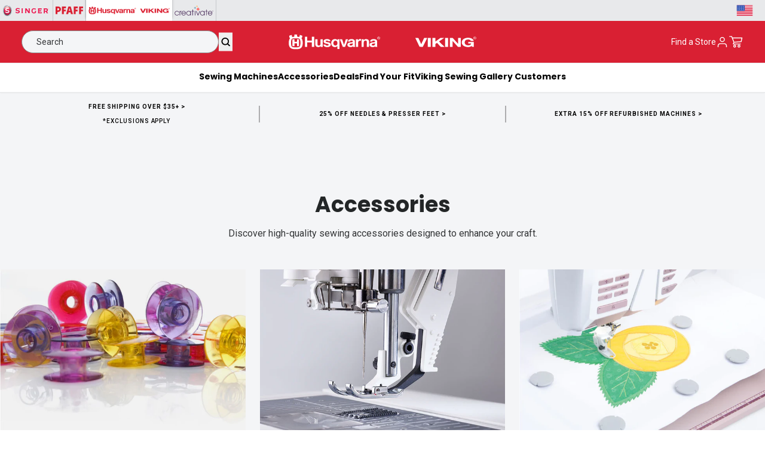

--- FILE ---
content_type: text/html; charset=utf-8
request_url: https://www.singer.com/pages/husqvarnaviking-accessories
body_size: 126457
content:
<!doctype html>
<html class="no-js" lang="en">
<head>
<!-- Avoid unnecessary redirects to variant urls on product pages -->
<script>
!function(){if(!/\/products\//.test(location.pathname))return;var a=new URL(location.href).searchParams.has("variant"),b=c=>{try{var d=new URL(c+"",location.origin);return!a&&/\/products\//.test(d.pathname)&&d.searchParams.has("variant")&&d.searchParams.delete("variant"),d+""}catch{return c}};["pushState","replaceState"].map(c=>{var d=history[c];history[c]=(e,f,g)=>(g&&(g=b(g)),d.call(this,e,f,g))});var h=Location.prototype;[h.assign,h.replace].map((c,d)=>h[d?"replace":"assign"]=function(e){return c.call(this,b(e))})}();
</script>

<!-- Meta Tags -->
<meta charset="utf-8">
<!-- Preconnects & DNS Prefetch for performance -->
<link rel="preconnect" href="https://cdn.rebuyengine.com" crossorigin="">
<link rel="dns-prefetch" href="https://cdn.rebuyengine.com">

<link rel="preconnect" href="https://static.klaviyo.com" crossorigin="">
<link rel="dns-prefetch" href="https://static.klaviyo.com">

<link rel="preconnect" href="https://www.googletagmanager.com" crossorigin="">
<link rel="dns-prefetch" href="https://www.googletagmanager.com">
    <meta http-equiv="X-UA-Compatible" content="IE=edge">
    <meta name="viewport" content="width=device-width,initial-scale=1">
    <meta name="template-name" content="page">
    <meta name="theme-color" content="">


<!-- Load scripts only on non-index pages -->
   <script src="https://cdn-loyalty.yotpo.com/loader/ftCODYvTMqe5nVYXWD9zpg.js?shop=e10ad8-2.myshopify.com" defer=""></script>
  <script src="https://cdn.rebuyengine.com/onsite/js/SmartBanner.js" defer=""></script><!-- SERP - Improved Canonical URL Logic - supports product & collection metafields, strips query params-->
    
<!-- Primary Meta added 7-10-25 -->
<meta name="description" content="Find just the right accessory, part or attachment for your Husqvarna® Viking® sewing, embroidery, and quilting machine. Shop easily online and get it delivered straight to your doorstep.">
<meta name="keywords" content="sewing machines, embroidery, quilting, Singer">

<meta property="og:site_name" content="Singer">
<meta property="og:url" content="https://www.singer.com/pages/husqvarnaviking-accessories">
<meta property="og:title" content="Husqvarna® Viking® Sewing Accessories, Parts &amp; Attachments">
<meta property="og:type" content="website">
<meta property="og:description" content="Find just the right accessory, part or attachment for your Husqvarna® Viking® sewing, embroidery, and quilting machine. Shop easily online and get it delivered straight to your doorstep."><meta property="og:image" content="http://www.singer.com/cdn/shop/files/SVP-OpenGraph.jpg?v=1708452752">
  <meta property="og:image:secure_url" content="https://www.singer.com/cdn/shop/files/SVP-OpenGraph.jpg?v=1708452752">
  <meta property="og:image:width" content="1200">
  <meta property="og:image:height" content="628"><meta name="twitter:card" content="summary_large_image">
<meta name="twitter:title" content="Husqvarna® Viking® Sewing Accessories, Parts &amp; Attachments">
<meta name="twitter:description" content="Find just the right accessory, part or attachment for your Husqvarna® Viking® sewing, embroidery, and quilting machine. Shop easily online and get it delivered straight to your doorstep.">

<link rel="canonical" href="https://www.singer.com/pages/husqvarnaviking-accessories"><!-- SERP - Improved Canonical URL Logic - END -->





    

    


<script src="https://tags.pw.adn.cloud/ELSAUR/activation.js" async=""></script>
    
  
    <!--LOOMI SDK-->
<!--DO NOT EDIT-->
<link rel="preconnect" href="https://live.visually-io.com/" crossorigin="" data-em-disable="">
<link rel="dns-prefetch" href="https://live.visually-io.com/" data-em-disable="">
<script>
    (()=> {
        const env = 2;
        var store = "e10ad8-2.myshopify.com";
        var alias = store.replace(".myshopify.com", "").replaceAll("-", "_").toUpperCase();
        var jitsuKey =  "js.79558213911";
        window.loomi_ctx = {...(window.loomi_ctx || {}),storeAlias:alias,jitsuKey,env};
        
        
    
	
    })()
</script>
<link href="https://live.visually-io.com/cf/E10AD8_2.js?k=js.79558213911&e=2&s=E10AD8_2" rel="preload" as="script" data-em-disable="">
<link href="https://live.visually-io.com/cf/E10AD8_2.js?k=js.79558213911&e=2&s=E10AD8_2" rel="preload" as="script" data-em-disable="">
<link href="https://assets.visually.io/widgets/vsly-preact.min.js" rel="preload" as="script" data-em-disable="">
<script data-vsly="preact2" type="text/javascript" src="https://assets.visually.io/widgets/vsly-preact.min.js" data-em-disable=""></script>
<script type="text/javascript" src="https://live.visually-io.com/cf/E10AD8_2.js" data-em-disable=""></script>
<script type="text/javascript" src="https://live.visually-io.com/v/visually.js" data-em-disable=""></script>
<script defer="" type="text/javascript" src="https://live.visually-io.com/v/visually-a.js" data-em-disable=""></script>
<!--LOOMI SDK-->
 
    <!-- Preconnect to optimize DNS + TLS handshake -->
<link rel="preconnect" href="https://fonts.googleapis.com">
<link rel="preconnect" href="https://fonts.gstatic.com" crossorigin="">

<!-- Preload the stylesheet and load it asynchronously -->
<link rel="preload" as="style" href="https://fonts.googleapis.com/css2?family=Jost:ital,wght@0,300;0,400;0,500;0,600;0,700;1,300;1,400;1,500;1,600;1,700&family=Open+Sans:ital,wght@0,300;0,400;0,500;0,600;0,700;1,300;1,400;1,500;1,600;1,700&family=Poppins:ital,wght@0,300;0,400;0,500;0,600;0,700;1,300;1,400;1,500;1,600;1,700&family=Roboto:ital,wght@0,300;0,400;0,500;0,700;1,300;1,400;1,500;1,700&family=Inter:wght@100..900&display=swap" onload="this.onload=null;this.rel='stylesheet'">

<!-- Fallback for no-JS environments -->
<noscript>
  <link rel="stylesheet" href="https://fonts.googleapis.com/css2?family=Jost:ital,wght@0,300;0,400;0,500;0,600;0,700;1,300;1,400;1,500;1,600;1,700&family=Open+Sans:ital,wght@0,300;0,400;0,500;0,600;0,700;1,300;1,400;1,500;1,600;1,700&family=Poppins:ital,wght@0,300;0,400;0,500;0,600;0,700;1,300;1,400;1,500;1,600;1,700&family=Roboto:ital,wght@0,300;0,400;0,500;0,700;1,300;1,400;1,500;1,700&family=Inter:wght@100..900&display=swap">
</noscript>

<style data-shopify="">
  :root,
  .svp {
    --inter: 'Inter'
    , sans-serif;

    --h1: 54px;
    --h1-lineheight: 58px;
    --h2: 42px;
    --h2-lineheight: 44px;
    --h3: 36px;
    --h3-lineheight: 40px;
    --h4: 30px;
    --h4-lineheight: 32px;
    --h5: 26px;
    --h5-lineheight: 30px;
    --h6: 21px;
    --h6-lineheight: 28px;

    --h1-m: 38px;
    --h1-lineheight-m: 40px;
    --h2-m: 32px;
    --h2-lineheight-m: 34px;
    --h3-m: 28px;
    --h3-lineheight-m: 32px;
    --h4-m: 24px;
    --h4-lineheight-m: 28px;
    --h5-m: 21px;
    --h5-lineheight-m: 24px;
    --h6-m: 18px;
    --h6-lineheight-m: 24px;

    --sub-lg: 18px;
    --sub-lg-lineheight: 24px;
    --sub-base: 16px;
    --sub-base-lineheight: 22px;
    --sub-sm: 14px;
    --sub-sm-lineheight: 20px;

    --caps-lg: 16px;
    --caps-lg-lineheight: 22px;
    --caps-lg-letterspacing: 2px;
    --caps-base: 14px;
    --caps-base-lineheight: 18px;
    --caps-base-letterspacing: 2px;
    --caps-sm: 12px;
    --caps-sm-lineheight: 16px;
    --caps-sm-letterspacing: 2px;

    --body-lg: 20px;
    --body-lg-lineheight: 26px;
    --body-base: 17px;
    --body-base-lineheight: 24px;
    --body-sm: 14px;
    --body-sm-lineheight: 21px;
    --body-xs: 12px;
    --body-xs-lineheight: 18px;
  }

  .singer {
    --inter: 'Inter'
    , sans-serif;

    --h1: 58px;
    --h1-lineheight: 66px;
    --h2: 36px;
    --h2-lineheight: 46px;
    --h3: 40px;
    --h3-lineheight: 44px;
    --h4: 36px;
    --h4-lineheight: 40px;
    --h5: 32px;
    --h5-lineheight: 36px;
    --h6: 24px;
    --h6-lineheight: 28px;

    --h1-m: 40px;
    --h1-lineheight-m: 44px;
    --h2-m: 34px;
    --h2-lineheight-m: 38px;
    --h3-m: 28px;
    --h3-lineheight-m: 32px;
    --h4-m: 24px;
    --h4-lineheight-m: 28px;
    --h5-m: 20px;
    --h5-lineheight-m: 24px;
    --h6-m: 18px;
    --h6-lineheight-m: 22px;
  }

  .pfaff {
    --jost: 'Jost'
    , sans-serif;
    --open-sans: 'Open Sans'
    , sans-serif;

    --h1: 60px;
    --h1-lineheight: 70px;
    --h2: 54px;
    --h2-lineheight: 60px;
    --h3: 48px;
    --h3-lineheight: 52px;
    --h4: 36px;
    --h4-lineheight: 38px;
    --h5: 32px;
    --h5-lineheight: 34px;
    --h6: 28px;
    --h6-lineheight: 32px;

    --h1-m: 48px;
    --h1-lineheight-m: 50px;
    --h2-m: 40px;
    --h2-lineheight-m: 42px;
    --h3-m: 36px;
    --h3-lineheight-m: 38px;
    --h4-m: 32px;
    --h4-lineheight-m: 34px;
    --h5-m: 24px;
    --h5-lineheight-m: 26px;
    --h6-m: 20px;
    --h6-lineheight-m: 22px;

    --sub-lg: 20px;
    --sub-lg-lineheight: 26px;
    --sub-base: 18px;
    --sub-base-lineheight: 18px;
    --sub-sm: 16px;
    --sub-sm-lineheight: 16px;

    --body-lg: 20px;
    --body-lg-lineheight: 28px;
    --body-base: 16px;
    --body-base-lineheight: 24px;
    --body-sm: 14px;
    --body-sm-lineheight: 21px;
    --body-xs: 12px;
    --body-xs-lineheight: 18px;
  }

  .hv {
    --roboto: 'Roboto'
    , sans-serif;

    --h1: 54px;
    --h1-lineheight: 68px;
    --h2: 42px;
    --h2-lineheight: 44px;
    --h3: 36px;
    --h3-lineheight: 40px;
    --h4: 30px;
    --h4-lineheight: 32px;
    --h5: 26px;
    --h5-lineheight: 30px;
    --h6: 21px;
    --h6-lineheight: 28px;

    --h1-m: 36px;
    --h1-lineheight-m: 40px;
    --h2-m: 32px;
    --h2-lineheight-m: 34px;
    --h3-m: 28px;
    --h3-lineheight-m: 32px;
    --h4-m: 24px;
    --h4-lineheight-m: 30px;
    --h5-m: 20px;
    --h5-lineheight-m: 24px;
    --h6-m: 16px;
    --h6-lineheight-m: 26px;

    --sub-lg: 16px;
    --sub-lg-lineheight: 20px;
    --sub-base: 14px;
    --sub-base-lineheight: 22px;
    --sub-sm: 12px;
    --sub-sm-lineheight: 20px;

    --body-lg: 18px;
    --body-lg-lineheight: 26px;
    --body-base: 16px;
    --body-base-lineheight: 24px;
    --body-sm: 14px;
    --body-sm-lineheight: 21px;
    --body-xs: 12px;
    --body-xs-lineheight: 18px;
  }

  .mysewnet {
    --h1: 36px;
    --h1-lineheight: 36px;
    --h2: 48px;
    --h2-lineheight: 54px;
    --h3: 40px;
    --h3-lineheight: 48px;
    --h4: 32px;
    --h4-lineheight: 38px;
    --h5: 26px;
    --h5-lineheight: 32px;
    --h6: 22px;
    --h6-lineheight: 26px;

    --h1-m: 38px;
    --h1-lineheight-m: 40px;
    --h2-m: 34px;
    --h2-lineheight-m: 38px;
    --h3-m: 28px;
    --h3-lineheight-m: 32px;
    --h4-m: 24px;
    --h4-lineheight-m: 30px;
    --h5-m: 21px;
    --h5-lineheight-m: 25px;
    --h6-m: 18px;
    --h6-lineheight-m: 22px;

    --sub-lg: 18px;
    --sub-lg-lineheight: 24px;
    --sub-base: 16px;
    --sub-base-lineheight: 22px;
    --sub-sm: 14px;
    --sub-sm-lineheight: 20px;
  }
</style>

    <style>
  :root,
  .svp {
    --primary-1:#C8102E;
    --primary-2:#FFDBDE;
    --primary-3: transparent;
    --primary-4: transparent;
    --accent-1:#850533;
    --accent-2:#212529;
    --accent-3:#969491;
    --accent-4: transparent;
    --accent-5: transparent;
    --accent-6: transparent;
    --accent-7: transparent;

    /* Utility */
    --ada-outline: #4400FF;

    --success: #39893D;
    --success-light: #E5F1EA;
    --error: #BB2929;
    --error-light: #FFE1E1;

    /* Greyscale */
    --white: #FFFFFF;
    --black: #000000;
    --grey-1: #F4F5F7;
    --grey-2: #E8E9EB;
    --grey-3: #C6C8CC;
    --grey-4: #878A8F;
    --grey-5: #4D4F53;
    --grey-6: #343638;
    --grey-7: #232627;

  }

  .singer {
    --primary-1:#d8143c;
    --primary-2:#000000;
    --accent-1:#A10433;
    --accent-2: transparent;
    --accent-3: transparent;
  }

  .pfaff {
    --primary-1:#C8102E;
    --primary-2:#FFFFFF;
    --accent-1:#392132;
    --accent-2:#23323F;
    --accent-3:#004051;
    --accent-4:#382E2C;
    --accent-5:#8F3237;

    --error: var(--primary-1);
  }

  .hv {
    --primary-1:#d92033;
    --primary-2:#000;
    --primary-3:#FFF;
    --accent-1:#960037;
    --accent-1-light:#DBABBC;
    --accent-1-dark:#72002A;
    --accent-2:#5E2941;
    --accent-2-light:#BD97A8;
    --accent-2-dark:#410B23;
    --accent-3:#27617F;
    --accent-4:#B9D2DF;
    --accent-5:#DBE8EF;
    --accent-6:#F5F8FA;

    --error: var(--primary-1);
  }

  .mysewnet {
    --primary-1:#4D305E;
    --primary-2:#5D3078;
    --primary-3:#FFF;
    --primary-4:#000;
    --accent-1:#D55928;
    --accent-2:#C61A5A;
    --accent-3:#397297;
    --accent-4:#74A765;
  }
</style>
 
    
    


    

    
    
    


    <!-- Brand and Meta -->
    
<link rel="icon" type="image/png" href="//www.singer.com/cdn/shop/files/HV-Favicon.png?crop=center&height=32&v=1719859146&width=32"><title>
      Husqvarna® Viking® Sewing Accessories, Parts &amp; Attachments

        &#124; Husqvarna® Viking®
      </title>

        
   
    <link rel="stylesheet" href="//www.singer.com/cdn/shop/t/38/assets/mobile-flyout.css?v=111806555486728117911753901064">
<script>window.performance && window.performance.mark && window.performance.mark('shopify.content_for_header.start');</script><meta name="google-site-verification" content="zX-Ke7TtdIys7uM1oTe4x6c26ogtxkrU9JIfUII1Zjc">
<meta name="facebook-domain-verification" content="x0b7uts6xetqq7pencd7b5oowl3rwz">
<meta id="shopify-digital-wallet" name="shopify-digital-wallet" content="/79558213911/digital_wallets/dialog">
<meta name="shopify-checkout-api-token" content="ee4f71e6499ab42cab2ad047800b6a73">
<meta id="in-context-paypal-metadata" data-shop-id="79558213911" data-venmo-supported="false" data-environment="production" data-locale="en_US" data-paypal-v4="true" data-currency="USD">
<link rel="alternate" hreflang="x-default" href="https://www.singer.com/pages/husqvarnaviking-accessories">
<link rel="alternate" hreflang="en-CA" href="https://www.singer.com/en-ca/pages/husqvarnaviking-accessories">
<link rel="alternate" hreflang="fr-CA" href="https://www.singer.com/fr-ca/pages/husqvarnaviking-accessories">
<link rel="alternate" hreflang="en-US" href="https://www.singer.com/pages/husqvarnaviking-accessories">
<link rel="alternate" hreflang="es-US" href="https://www.singer.com/es/pages/husqvarnaviking-accessories">
<script async="async" src="/checkouts/internal/preloads.js?locale=en-US"></script>
<link rel="preconnect" href="https://shop.app" crossorigin="anonymous">
<script async="async" src="https://shop.app/checkouts/internal/preloads.js?locale=en-US&shop_id=79558213911" crossorigin="anonymous"></script>
<script id="apple-pay-shop-capabilities" type="application/json">{"shopId":79558213911,"countryCode":"US","currencyCode":"USD","merchantCapabilities":["supports3DS"],"merchantId":"gid:\/\/shopify\/Shop\/79558213911","merchantName":"Singer","requiredBillingContactFields":["postalAddress","email","phone"],"requiredShippingContactFields":["postalAddress","email","phone"],"shippingType":"shipping","supportedNetworks":["visa","masterCard","amex","discover","elo","jcb"],"total":{"type":"pending","label":"Singer","amount":"1.00"},"shopifyPaymentsEnabled":true,"supportsSubscriptions":true}</script>
<script id="shopify-features" type="application/json">{"accessToken":"ee4f71e6499ab42cab2ad047800b6a73","betas":["rich-media-storefront-analytics"],"domain":"www.singer.com","predictiveSearch":true,"shopId":79558213911,"locale":"en"}</script>
<script>var Shopify = Shopify || {};
Shopify.shop = "e10ad8-2.myshopify.com";
Shopify.locale = "en";
Shopify.currency = {"active":"USD","rate":"1.0"};
Shopify.country = "US";
Shopify.theme = {"name":"Production | eHouse","id":165590335767,"schema_name":"SVP Worldwide","schema_version":"0.1.0","theme_store_id":null,"role":"main"};
Shopify.theme.handle = "null";
Shopify.theme.style = {"id":null,"handle":null};
Shopify.cdnHost = "www.singer.com/cdn";
Shopify.routes = Shopify.routes || {};
Shopify.routes.root = "/";</script>
<script type="module">!function(o){(o.Shopify=o.Shopify||{}).modules=!0}(window);</script>
<script>!function(o){function n(){var o=[];function n(){o.push(Array.prototype.slice.apply(arguments))}return n.q=o,n}var t=o.Shopify=o.Shopify||{};t.loadFeatures=n(),t.autoloadFeatures=n()}(window);</script>
<script>
  window.ShopifyPay = window.ShopifyPay || {};
  window.ShopifyPay.apiHost = "shop.app\/pay";
  window.ShopifyPay.redirectState = null;
</script>
<script id="shop-js-analytics" type="application/json">{"pageType":"page"}</script>
<script defer="defer" async="" type="module" src="//www.singer.com/cdn/shopifycloud/shop-js/modules/v2/client.init-shop-cart-sync_IZsNAliE.en.esm.js"></script>
<script defer="defer" async="" type="module" src="//www.singer.com/cdn/shopifycloud/shop-js/modules/v2/chunk.common_0OUaOowp.esm.js"></script>
<script type="module">
  await import("//www.singer.com/cdn/shopifycloud/shop-js/modules/v2/client.init-shop-cart-sync_IZsNAliE.en.esm.js");
await import("//www.singer.com/cdn/shopifycloud/shop-js/modules/v2/chunk.common_0OUaOowp.esm.js");

  window.Shopify.SignInWithShop?.initShopCartSync?.({"fedCMEnabled":true,"windoidEnabled":true});

</script>
<script>
  window.Shopify = window.Shopify || {};
  if (!window.Shopify.featureAssets) window.Shopify.featureAssets = {};
  window.Shopify.featureAssets['shop-js'] = {"shop-cart-sync":["modules/v2/client.shop-cart-sync_DLOhI_0X.en.esm.js","modules/v2/chunk.common_0OUaOowp.esm.js"],"init-fed-cm":["modules/v2/client.init-fed-cm_C6YtU0w6.en.esm.js","modules/v2/chunk.common_0OUaOowp.esm.js"],"shop-button":["modules/v2/client.shop-button_BCMx7GTG.en.esm.js","modules/v2/chunk.common_0OUaOowp.esm.js"],"shop-cash-offers":["modules/v2/client.shop-cash-offers_BT26qb5j.en.esm.js","modules/v2/chunk.common_0OUaOowp.esm.js","modules/v2/chunk.modal_CGo_dVj3.esm.js"],"init-windoid":["modules/v2/client.init-windoid_B9PkRMql.en.esm.js","modules/v2/chunk.common_0OUaOowp.esm.js"],"init-shop-email-lookup-coordinator":["modules/v2/client.init-shop-email-lookup-coordinator_DZkqjsbU.en.esm.js","modules/v2/chunk.common_0OUaOowp.esm.js"],"shop-toast-manager":["modules/v2/client.shop-toast-manager_Di2EnuM7.en.esm.js","modules/v2/chunk.common_0OUaOowp.esm.js"],"shop-login-button":["modules/v2/client.shop-login-button_BtqW_SIO.en.esm.js","modules/v2/chunk.common_0OUaOowp.esm.js","modules/v2/chunk.modal_CGo_dVj3.esm.js"],"avatar":["modules/v2/client.avatar_BTnouDA3.en.esm.js"],"pay-button":["modules/v2/client.pay-button_CWa-C9R1.en.esm.js","modules/v2/chunk.common_0OUaOowp.esm.js"],"init-shop-cart-sync":["modules/v2/client.init-shop-cart-sync_IZsNAliE.en.esm.js","modules/v2/chunk.common_0OUaOowp.esm.js"],"init-customer-accounts":["modules/v2/client.init-customer-accounts_DenGwJTU.en.esm.js","modules/v2/client.shop-login-button_BtqW_SIO.en.esm.js","modules/v2/chunk.common_0OUaOowp.esm.js","modules/v2/chunk.modal_CGo_dVj3.esm.js"],"init-shop-for-new-customer-accounts":["modules/v2/client.init-shop-for-new-customer-accounts_JdHXxpS9.en.esm.js","modules/v2/client.shop-login-button_BtqW_SIO.en.esm.js","modules/v2/chunk.common_0OUaOowp.esm.js","modules/v2/chunk.modal_CGo_dVj3.esm.js"],"init-customer-accounts-sign-up":["modules/v2/client.init-customer-accounts-sign-up_D6__K_p8.en.esm.js","modules/v2/client.shop-login-button_BtqW_SIO.en.esm.js","modules/v2/chunk.common_0OUaOowp.esm.js","modules/v2/chunk.modal_CGo_dVj3.esm.js"],"checkout-modal":["modules/v2/client.checkout-modal_C_ZQDY6s.en.esm.js","modules/v2/chunk.common_0OUaOowp.esm.js","modules/v2/chunk.modal_CGo_dVj3.esm.js"],"shop-follow-button":["modules/v2/client.shop-follow-button_XetIsj8l.en.esm.js","modules/v2/chunk.common_0OUaOowp.esm.js","modules/v2/chunk.modal_CGo_dVj3.esm.js"],"lead-capture":["modules/v2/client.lead-capture_DvA72MRN.en.esm.js","modules/v2/chunk.common_0OUaOowp.esm.js","modules/v2/chunk.modal_CGo_dVj3.esm.js"],"shop-login":["modules/v2/client.shop-login_ClXNxyh6.en.esm.js","modules/v2/chunk.common_0OUaOowp.esm.js","modules/v2/chunk.modal_CGo_dVj3.esm.js"],"payment-terms":["modules/v2/client.payment-terms_CNlwjfZz.en.esm.js","modules/v2/chunk.common_0OUaOowp.esm.js","modules/v2/chunk.modal_CGo_dVj3.esm.js"]};
</script>
<script>(function() {
  var isLoaded = false;
  function asyncLoad() {
    if (isLoaded) return;
    isLoaded = true;
    var urls = ["\/\/cdn.shopify.com\/proxy\/b3e8cac810cbded08c382f55459c02581018823258c25abb0f7634febc8384a8\/apps.bazaarvoice.com\/deployments\/singersewing\/main_site\/production\/en_US\/bv.js?shop=e10ad8-2.myshopify.com\u0026sp-cache-control=cHVibGljLCBtYXgtYWdlPTkwMA","https:\/\/config.gorgias.chat\/bundle-loader\/01HNEBQHNGPVFJTY26XWA3B66N?source=shopify1click\u0026shop=e10ad8-2.myshopify.com","https:\/\/cdn-scripts.signifyd.com\/shopify\/script-tag.js?shop=e10ad8-2.myshopify.com","https:\/\/app.octaneai.com\/z1clj3ygljv72qah\/shopify.js?x=wBqi2rHSdBkEV1Za\u0026shop=e10ad8-2.myshopify.com","https:\/\/cdn.9gtb.com\/loader.js?g_cvt_id=aeaa04b9-2d7f-45b8-8ab4-80fc23e04bcb\u0026shop=e10ad8-2.myshopify.com","https:\/\/tools.luckyorange.com\/core\/lo.js?site-id=77035e1b\u0026shop=e10ad8-2.myshopify.com"];
    for (var i = 0; i < urls.length; i++) {
      var s = document.createElement('script');
      s.type = 'text/javascript';
      s.async = true;
      s.src = urls[i];
      var x = document.getElementsByTagName('script')[0];
      x.parentNode.insertBefore(s, x);
    }
  };
  if(window.attachEvent) {
    window.attachEvent('onload', asyncLoad);
  } else {
    window.addEventListener('load', asyncLoad, false);
  }
})();</script>
<script id="__st">var __st={"a":79558213911,"offset":-21600,"reqid":"ed9142c9-5a6c-43b3-a0f0-e4def111768d-1768563471","pageurl":"www.singer.com\/pages\/husqvarnaviking-accessories","s":"pages-141362659607","u":"659287830462","p":"page","rtyp":"page","rid":141362659607};</script>
<script>window.ShopifyPaypalV4VisibilityTracking = true;</script>
<script id="form-persister">!function(){'use strict';const t='contact',e='new_comment',n=[[t,t],['blogs',e],['comments',e],[t,'customer']],o='password',r='form_key',c=['recaptcha-v3-token','g-recaptcha-response','h-captcha-response',o],s=()=>{try{return window.sessionStorage}catch{return}},i='__shopify_v',u=t=>t.elements[r],a=function(){const t=[...n].map((([t,e])=>`form[action*='/${t}']:not([data-nocaptcha='true']) input[name='form_type'][value='${e}']`)).join(',');var e;return e=t,()=>e?[...document.querySelectorAll(e)].map((t=>t.form)):[]}();function m(t){const e=u(t);a().includes(t)&&(!e||!e.value)&&function(t){try{if(!s())return;!function(t){const e=s();if(!e)return;const n=u(t);if(!n)return;const o=n.value;o&&e.removeItem(o)}(t);const e=Array.from(Array(32),(()=>Math.random().toString(36)[2])).join('');!function(t,e){u(t)||t.append(Object.assign(document.createElement('input'),{type:'hidden',name:r})),t.elements[r].value=e}(t,e),function(t,e){const n=s();if(!n)return;const r=[...t.querySelectorAll(`input[type='${o}']`)].map((({name:t})=>t)),u=[...c,...r],a={};for(const[o,c]of new FormData(t).entries())u.includes(o)||(a[o]=c);n.setItem(e,JSON.stringify({[i]:1,action:t.action,data:a}))}(t,e)}catch(e){console.error('failed to persist form',e)}}(t)}const f=t=>{if('true'===t.dataset.persistBound)return;const e=function(t,e){const n=function(t){return'function'==typeof t.submit?t.submit:HTMLFormElement.prototype.submit}(t).bind(t);return function(){let t;return()=>{t||(t=!0,(()=>{try{e(),n()}catch(t){(t=>{console.error('form submit failed',t)})(t)}})(),setTimeout((()=>t=!1),250))}}()}(t,(()=>{m(t)}));!function(t,e){if('function'==typeof t.submit&&'function'==typeof e)try{t.submit=e}catch{}}(t,e),t.addEventListener('submit',(t=>{t.preventDefault(),e()})),t.dataset.persistBound='true'};!function(){function t(t){const e=(t=>{const e=t.target;return e instanceof HTMLFormElement?e:e&&e.form})(t);e&&m(e)}document.addEventListener('submit',t),document.addEventListener('DOMContentLoaded',(()=>{const e=a();for(const t of e)f(t);var n;n=document.body,new window.MutationObserver((t=>{for(const e of t)if('childList'===e.type&&e.addedNodes.length)for(const t of e.addedNodes)1===t.nodeType&&'FORM'===t.tagName&&a().includes(t)&&f(t)})).observe(n,{childList:!0,subtree:!0,attributes:!1}),document.removeEventListener('submit',t)}))}()}();</script>
<script integrity="sha256-4kQ18oKyAcykRKYeNunJcIwy7WH5gtpwJnB7kiuLZ1E=" data-source-attribution="shopify.loadfeatures" defer="defer" src="//www.singer.com/cdn/shopifycloud/storefront/assets/storefront/load_feature-a0a9edcb.js" crossorigin="anonymous"></script>
<script crossorigin="anonymous" defer="defer" src="//www.singer.com/cdn/shopifycloud/storefront/assets/shopify_pay/storefront-65b4c6d7.js?v=20250812"></script>
<script data-source-attribution="shopify.dynamic_checkout.dynamic.init">var Shopify=Shopify||{};Shopify.PaymentButton=Shopify.PaymentButton||{isStorefrontPortableWallets:!0,init:function(){window.Shopify.PaymentButton.init=function(){};var t=document.createElement("script");t.src="https://www.singer.com/cdn/shopifycloud/portable-wallets/latest/portable-wallets.en.js",t.type="module",document.head.appendChild(t)}};
</script>
<script data-source-attribution="shopify.dynamic_checkout.buyer_consent">
  function portableWalletsHideBuyerConsent(e){var t=document.getElementById("shopify-buyer-consent"),n=document.getElementById("shopify-subscription-policy-button");t&&n&&(t.classList.add("hidden"),t.setAttribute("aria-hidden","true"),n.removeEventListener("click",e))}function portableWalletsShowBuyerConsent(e){var t=document.getElementById("shopify-buyer-consent"),n=document.getElementById("shopify-subscription-policy-button");t&&n&&(t.classList.remove("hidden"),t.removeAttribute("aria-hidden"),n.addEventListener("click",e))}window.Shopify?.PaymentButton&&(window.Shopify.PaymentButton.hideBuyerConsent=portableWalletsHideBuyerConsent,window.Shopify.PaymentButton.showBuyerConsent=portableWalletsShowBuyerConsent);
</script>
<script data-source-attribution="shopify.dynamic_checkout.cart.bootstrap">document.addEventListener("DOMContentLoaded",(function(){function t(){return document.querySelector("shopify-accelerated-checkout-cart, shopify-accelerated-checkout")}if(t())Shopify.PaymentButton.init();else{new MutationObserver((function(e,n){t()&&(Shopify.PaymentButton.init(),n.disconnect())})).observe(document.body,{childList:!0,subtree:!0})}}));
</script>
<link id="shopify-accelerated-checkout-styles" rel="stylesheet" media="screen" href="https://www.singer.com/cdn/shopifycloud/portable-wallets/latest/accelerated-checkout-backwards-compat.css" crossorigin="anonymous">
<style id="shopify-accelerated-checkout-cart">
        #shopify-buyer-consent {
  margin-top: 1em;
  display: inline-block;
  width: 100%;
}

#shopify-buyer-consent.hidden {
  display: none;
}

#shopify-subscription-policy-button {
  background: none;
  border: none;
  padding: 0;
  text-decoration: underline;
  font-size: inherit;
  cursor: pointer;
}

#shopify-subscription-policy-button::before {
  box-shadow: none;
}

      </style>

<script>window.performance && window.performance.mark && window.performance.mark('shopify.content_for_header.end');</script>

    <script>
      document.documentElement.className = document.documentElement.className.replace('no-js', 'js');
      if (Shopify.designMode) {
        document.documentElement.classList.add('shopify-design-mode');
      }
    </script>
    
<script src="//www.singer.com/cdn/shop/t/38/assets/variantSwitcher.js?v=83551974639518053651762364372" defer="defer"></script>
    <link rel="stylesheet" href="//www.singer.com/cdn/shop/t/38/assets/variantSwitcher.css?v=146479060910652331511762364371">


    



  <link href="//www.singer.com/cdn/shop/t/38/assets/theme-bebff670.css" rel="stylesheet" type="text/css" media="all">





  <link rel="modulepreload" href="//www.singer.com/cdn/shop/t/38/assets/theme-11f98f13.js" as="script" crossorigin="anonymous">
  <script src="//www.singer.com/cdn/shop/t/38/assets/theme-11f98f13.js" type="module" crossorigin="anonymous"></script>
  <link href="//www.singer.com/cdn/shop/t/38/assets/theme-bebff670.css" rel="stylesheet" type="text/css" media="all">


    
    
    <script>
      try {
        const countryCode = Shopify.country;
        const currency = Shopify.currency.active;
        const currencyRate = Shopify.currency.rate;
        window.boostSdCustomParams = {
          country: countryCode,
          currency: currency,
          currency_rate: currencyRate
        };
      } catch (error) {
        //console.log(error)
      }  
    </script>
    

            

  <!-- BEGIN app block: shopify://apps/klaviyo-email-marketing-sms/blocks/klaviyo-onsite-embed/2632fe16-c075-4321-a88b-50b567f42507 -->












  <script async="" src="https://static.klaviyo.com/onsite/js/XHtVeu/klaviyo.js?company_id=XHtVeu"></script>
  <script>!function(){if(!window.klaviyo){window._klOnsite=window._klOnsite||[];try{window.klaviyo=new Proxy({},{get:function(n,i){return"push"===i?function(){var n;(n=window._klOnsite).push.apply(n,arguments)}:function(){for(var n=arguments.length,o=new Array(n),w=0;w<n;w++)o[w]=arguments[w];var t="function"==typeof o[o.length-1]?o.pop():void 0,e=new Promise((function(n){window._klOnsite.push([i].concat(o,[function(i){t&&t(i),n(i)}]))}));return e}}})}catch(n){window.klaviyo=window.klaviyo||[],window.klaviyo.push=function(){var n;(n=window._klOnsite).push.apply(n,arguments)}}}}();</script>

  




  <script>
    window.klaviyoReviewsProductDesignMode = false
  </script>







<!-- END app block --><!-- BEGIN app block: shopify://apps/elevar-conversion-tracking/blocks/dataLayerEmbed/bc30ab68-b15c-4311-811f-8ef485877ad6 -->



<script type="module" dynamic="">
  const configUrl = "/a/elevar/static/configs/9d9175afb151652979571051ca5566a92b3a4b2c/config.js";
  const config = (await import(configUrl)).default;
  const scriptUrl = config.script_src_app_theme_embed;

  if (scriptUrl) {
    const { handler } = await import(scriptUrl);

    await handler(
      config,
      {
        cartData: {
  marketId: "63715213591",
  attributes:{},
  cartTotal: "0.0",
  currencyCode:"USD",
  items: []
}
,
        user: {cartTotal: "0.0",
    currencyCode:"USD",customer: {},
}
,
        isOnCartPage:false,
        collectionView:null,
        searchResultsView:null,
        productView:null,
        checkoutComplete: null
      }
    );
  }
</script>


<!-- END app block --><!-- BEGIN app block: shopify://apps/yotpo-loyalty-rewards/blocks/loader-app-embed-block/2f9660df-5018-4e02-9868-ee1fb88d6ccd -->
    <script src="https://cdn-widgetsrepository.yotpo.com/v1/loader/ftCODYvTMqe5nVYXWD9zpg" async=""></script>




<!-- END app block --><!-- BEGIN app block: shopify://apps/visually-a-b-testing-cro/blocks/visually/d08aba15-0b89-475b-9f75-9c4c0ca8c3c4 --><script data-vsly="preact">
    const hasPreact = !!Array.from(document.getElementsByTagName('script')).find(x => !!['vsly-preact.min.js'].find(s => x?.src?.includes(s)) || x.getAttribute('data-vsly') === 'preact2')
    if (!hasPreact) {
        var script = document.createElement('script');
        script.src = 'https://live.visually-io.com/widgets/vsly-preact.min.js';
        document.head.appendChild(script);
    }
</script>
<script type="module">
  const env = 2
  var store = "e10ad8-2.myshopify.com";
  var alias = store.replace(".myshopify.com", "").replaceAll("-", "_").toUpperCase();
  if(!window.vsly_init){
    window.vsly_init = true
    window.vsly_app_embed = true
    import("https://live.visually-io.com/v/visually.esm.js").then(({sdk})=>{
      sdk.initialize(env, alias);
    })
    var jitsuKey =  "js.79558213911";
    window.loomi_ctx = {...(window.loomi_ctx || {}),storeAlias:alias,jitsuKey,env};
    
    
  }
</script>
<script defer="" type="module">
  const env = 2
  var store = "e10ad8-2.myshopify.com";
  var alias = store.replace(".myshopify.com", "").replaceAll("-", "_").toUpperCase();
  var jitsuKey =  "js.79558213911";
  if(!window.vsly_analytics_init) {
    window.vsly_analytics_init = true
    import("https://live.visually-io.com/v/visually-a.esm.js").then(({sdk})=> {
      sdk.initialize(jitsuKey, alias, env);
    })
  }</script>

<!-- END app block --><!-- BEGIN app block: shopify://apps/sc-easy-redirects/blocks/app/be3f8dbd-5d43-46b4-ba43-2d65046054c2 -->
    <!-- common for all pages -->
    
    
        <script src="https://cdn.shopify.com/extensions/264f3360-3201-4ab7-9087-2c63466c86a3/sc-easy-redirects-5/assets/esc-redirect-app-live-feature.js" async=""></script>
    




<!-- END app block --><!-- BEGIN app block: shopify://apps/boost-ai-search-filter/blocks/boost-sd-ssr/7fc998ae-a150-4367-bab8-505d8a4503f7 --><script type="text/javascript">"use strict";(()=>{var __typeError=msg=>{throw TypeError(msg)};var __accessCheck=(obj,member,msg)=>member.has(obj)||__typeError("Cannot "+msg);var __privateGet=(obj,member,getter)=>(__accessCheck(obj,member,"read from private field"),getter?getter.call(obj):member.get(obj));var __privateAdd=(obj,member,value)=>member.has(obj)?__typeError("Cannot add the same private member more than once"):member instanceof WeakSet?member.add(obj):member.set(obj,value);var __privateSet=(obj,member,value,setter)=>(__accessCheck(obj,member,"write to private field"),setter?setter.call(obj,value):member.set(obj,value),value);var __privateMethod=(obj,member,method)=>(__accessCheck(obj,member,"access private method"),method);function mergeDeepMutate(target,...sources){if(!target)return target;if(sources.length===0)return target;const isObject=obj=>!!obj&&typeof obj==="object";const isPlainObject=obj=>{if(!isObject(obj))return false;const proto=Object.getPrototypeOf(obj);return proto===Object.prototype||proto===null};for(const source of sources){if(!source)continue;for(const key in source){const sourceValue=source[key];if(!(key in target)){target[key]=sourceValue;continue}const targetValue=target[key];if(Array.isArray(targetValue)&&Array.isArray(sourceValue)){target[key]=targetValue.concat(...sourceValue)}else if(isPlainObject(targetValue)&&isPlainObject(sourceValue)){target[key]=mergeDeepMutate(targetValue,sourceValue)}else{target[key]=sourceValue}}}return target}var _config,_dataObjects,_modules,_cachedModulesByConstructor,_status,_cachedEventListeners,_registryBlockListeners,_readyListeners,_blocks,_Application_instances,extendAppConfigFromModules_fn,extendAppConfigFromGlobalVariables_fn,initializeDataObjects_fn,resetBlocks_fn,loadModuleEventListeners_fn;var Application=class{constructor(config,dataObjects){__privateAdd(this,_Application_instances);__privateAdd(this,_config);__privateAdd(this,_dataObjects);__privateAdd(this,_modules,[]);__privateAdd(this,_cachedModulesByConstructor,new Map);__privateAdd(this,_status,"created");__privateAdd(this,_cachedEventListeners,{});__privateAdd(this,_registryBlockListeners,[]);__privateAdd(this,_readyListeners,[]);this.mode="production";this.logLevel=1;__privateAdd(this,_blocks,{});const boostWidgetIntegration=window.boostWidgetIntegration;__privateSet(this,_config,config||{logLevel:boostWidgetIntegration?.config?.logLevel,env:"production"});this.logLevel=__privateGet(this,_config).logLevel??(this.mode==="production"?2:this.logLevel);if(__privateGet(this,_config).logLevel==null){__privateGet(this,_config).logLevel=this.logLevel}__privateSet(this,_dataObjects,dataObjects||{});this.logger={debug:(...args)=>{if(this.logLevel<=0){console.debug("Boost > [DEBUG] ",...args)}},info:(...args)=>{if(this.logLevel<=1){console.info("Boost > [INFO] ",...args)}},warn:(...args)=>{if(this.logLevel<=2){console.warn("Boost > [WARN] ",...args)}},error:(...args)=>{if(this.logLevel<=3){console.error("Boost > [ERROR] ",...args)}}}}get blocks(){return __privateGet(this,_blocks)}get config(){return __privateGet(this,_config)}get dataObjects(){return __privateGet(this,_dataObjects)}get status(){return __privateGet(this,_status)}get modules(){return __privateGet(this,_modules)}bootstrap(){if(__privateGet(this,_status)==="bootstrapped"){this.logger.warn("Application already bootstrapped");return}if(__privateGet(this,_status)==="started"){this.logger.warn("Application already started");return}__privateMethod(this,_Application_instances,loadModuleEventListeners_fn).call(this);this.dispatchLifecycleEvent({name:"onBeforeAppBootstrap",payload:null});if(__privateGet(this,_config)?.customization?.app?.onBootstrap){__privateGet(this,_config).customization.app.onBootstrap(this)}__privateMethod(this,_Application_instances,extendAppConfigFromModules_fn).call(this);__privateMethod(this,_Application_instances,extendAppConfigFromGlobalVariables_fn).call(this);__privateMethod(this,_Application_instances,initializeDataObjects_fn).call(this);this.assignGlobalVariables();__privateSet(this,_status,"bootstrapped");this.dispatchLifecycleEvent({name:"onAppBootstrap",payload:null})}async initModules(){await Promise.all(__privateGet(this,_modules).map(async module=>{if(!module.shouldInit()){this.logger.info("Module not initialized",module.constructor.name,"shouldInit returned false");return}module.onBeforeModuleInit?.();this.dispatchLifecycleEvent({name:"onBeforeModuleInit",payload:{module}});this.logger.info(`Initializing ${module.constructor.name} module`);try{await module.init();this.dispatchLifecycleEvent({name:"onModuleInit",payload:{module}})}catch(error){this.logger.error(`Error initializing module ${module.constructor.name}:`,error);this.dispatchLifecycleEvent({name:"onModuleError",payload:{module,error:error instanceof Error?error:new Error(String(error))}})}}))}getModule(constructor){const module=__privateGet(this,_cachedModulesByConstructor).get(constructor);if(module&&!module.shouldInit()){return void 0}return module}getModuleByName(name){const module=__privateGet(this,_modules).find(mod=>{const ModuleClass=mod.constructor;return ModuleClass.moduleName===name});if(module&&!module.shouldInit()){return void 0}return module}registerBlock(block){if(!block.id){this.logger.error("Block id is required");return}const blockId=block.id;if(__privateGet(this,_blocks)[blockId]){this.logger.error(`Block with id ${blockId} already exists`);return}__privateGet(this,_blocks)[blockId]=block;if(window.boostWidgetIntegration.blocks){window.boostWidgetIntegration.blocks[blockId]=block}this.dispatchLifecycleEvent({name:"onRegisterBlock",payload:{block}});__privateGet(this,_registryBlockListeners).forEach(listener=>{try{listener(block)}catch(error){this.logger.error("Error in registry block listener:",error)}})}addRegistryBlockListener(listener){__privateGet(this,_registryBlockListeners).push(listener);Object.values(__privateGet(this,_blocks)).forEach(block=>{try{listener(block)}catch(error){this.logger.error("Error in registry block listener for existing block:",error)}})}removeRegistryBlockListener(listener){const index=__privateGet(this,_registryBlockListeners).indexOf(listener);if(index>-1){__privateGet(this,_registryBlockListeners).splice(index,1)}}onReady(handler){if(__privateGet(this,_status)==="started"){try{handler()}catch(error){this.logger.error("Error in ready handler:",error)}}else{__privateGet(this,_readyListeners).push(handler)}}assignGlobalVariables(){if(!window.boostWidgetIntegration){window.boostWidgetIntegration={}}Object.assign(window.boostWidgetIntegration,{TAEApp:this,config:this.config,dataObjects:__privateGet(this,_dataObjects),blocks:this.blocks})}async start(){this.logger.info("Application starting");this.bootstrap();this.dispatchLifecycleEvent({name:"onBeforeAppStart",payload:null});await this.initModules();__privateSet(this,_status,"started");this.dispatchLifecycleEvent({name:"onAppStart",payload:null});__privateGet(this,_readyListeners).forEach(listener=>{try{listener()}catch(error){this.logger.error("Error in ready listener:",error)}});if(__privateGet(this,_config)?.customization?.app?.onStart){__privateGet(this,_config).customization.app.onStart(this)}}destroy(){if(__privateGet(this,_status)!=="started"){this.logger.warn("Application not started yet");return}__privateGet(this,_modules).forEach(module=>{this.dispatchLifecycleEvent({name:"onModuleDestroy",payload:{module}});module.destroy()});__privateSet(this,_modules,[]);__privateMethod(this,_Application_instances,resetBlocks_fn).call(this);__privateSet(this,_status,"destroyed");this.dispatchLifecycleEvent({name:"onAppDestroy",payload:null})}setLogLevel(level){this.logLevel=level;this.updateConfig({logLevel:level})}loadModule(ModuleConstructor){if(!ModuleConstructor){return this}const app=this;const moduleInstance=new ModuleConstructor(app);if(__privateGet(app,_cachedModulesByConstructor).has(ModuleConstructor)){this.logger.warn(`Module ${ModuleConstructor.name} already loaded`);return app}__privateGet(this,_modules).push(moduleInstance);__privateGet(this,_cachedModulesByConstructor).set(ModuleConstructor,moduleInstance);this.logger.info(`Module ${ModuleConstructor.name} already loaded`);return app}updateConfig(newConfig){if(typeof newConfig==="function"){__privateSet(this,_config,newConfig(__privateGet(this,_config)))}else{mergeDeepMutate(__privateGet(this,_config),newConfig)}return this.config}dispatchLifecycleEvent(event){switch(event.name){case"onBeforeAppBootstrap":this.triggerEvent("onBeforeAppBootstrap",event);break;case"onAppBootstrap":this.logger.info("Application bootstrapped");this.triggerEvent("onAppBootstrap",event);break;case"onBeforeModuleInit":this.triggerEvent("onBeforeModuleInit",event);break;case"onModuleInit":this.logger.info(`Module ${event.payload.module.constructor.name} initialized`);this.triggerEvent("onModuleInit",event);break;case"onModuleDestroy":this.logger.info(`Module ${event.payload.module.constructor.name} destroyed`);this.triggerEvent("onModuleDestroy",event);break;case"onBeforeAppStart":this.triggerEvent("onBeforeAppStart",event);break;case"onAppStart":this.logger.info("Application started");this.triggerEvent("onAppStart",event);break;case"onAppDestroy":this.logger.info("Application destroyed");this.triggerEvent("onAppDestroy",event);break;case"onAppError":this.logger.error("Application error",event.payload.error);this.triggerEvent("onAppError",event);break;case"onModuleError":this.logger.error("Module error",event.payload.module.constructor.name,event.payload.error);this.triggerEvent("onModuleError",event);break;case"onRegisterBlock":this.logger.info(`Block registered with id: ${event.payload.block.id}`);this.triggerEvent("onRegisterBlock",event);break;default:this.logger.warn("Unknown lifecycle event",event);break}}triggerEvent(eventName,event){const eventListeners=__privateGet(this,_cachedEventListeners)[eventName];if(eventListeners){eventListeners.forEach(listener=>{try{if(eventName==="onRegisterBlock"&&event.payload&&"block"in event.payload){listener(event.payload.block)}else{listener(event)}}catch(error){this.logger.error(`Error in event listener for ${eventName}:`,error,"Event data:",event)}})}}};_config=new WeakMap;_dataObjects=new WeakMap;_modules=new WeakMap;_cachedModulesByConstructor=new WeakMap;_status=new WeakMap;_cachedEventListeners=new WeakMap;_registryBlockListeners=new WeakMap;_readyListeners=new WeakMap;_blocks=new WeakMap;_Application_instances=new WeakSet;extendAppConfigFromModules_fn=function(){__privateGet(this,_modules).forEach(module=>{const extendAppConfig=module.extendAppConfig;if(extendAppConfig){mergeDeepMutate(__privateGet(this,_config),extendAppConfig)}})};extendAppConfigFromGlobalVariables_fn=function(){const initializedGlobalConfig=window.boostWidgetIntegration?.config;if(initializedGlobalConfig){mergeDeepMutate(__privateGet(this,_config),initializedGlobalConfig)}};initializeDataObjects_fn=function(){__privateGet(this,_modules).forEach(module=>{const dataObject=module.dataObject;if(dataObject){mergeDeepMutate(__privateGet(this,_dataObjects),dataObject)}})};resetBlocks_fn=function(){this.logger.info("Resetting all blocks");__privateSet(this,_blocks,{})};loadModuleEventListeners_fn=function(){__privateSet(this,_cachedEventListeners,{});const eventNames=["onBeforeAppBootstrap","onAppBootstrap","onModuleInit","onModuleDestroy","onBeforeAppStart","onAppStart","onAppDestroy","onAppError","onModuleError","onRegisterBlock"];__privateGet(this,_modules).forEach(module=>{eventNames.forEach(eventName=>{const eventListener=(...args)=>{if(this.status==="bootstrapped"||this.status==="started"){if(!module.shouldInit())return}return module[eventName]?.(...args)};if(typeof eventListener==="function"){if(!__privateGet(this,_cachedEventListeners)[eventName]){__privateGet(this,_cachedEventListeners)[eventName]=[]}if(eventName==="onRegisterBlock"){__privateGet(this,_cachedEventListeners)[eventName]?.push((block=>{eventListener.call(module,block)}))}else{__privateGet(this,_cachedEventListeners)[eventName]?.push(eventListener.bind(module))}}})})};var _app;var Module=class{constructor(app){__privateAdd(this,_app);__privateSet(this,_app,app)}shouldInit(){return true}destroy(){__privateSet(this,_app,void 0)}init(){}get app(){if(!__privateGet(this,_app)){throw new Error("Module not initialized")}return Object.freeze(__privateGet(this,_app))}get extendAppConfig(){return{}}get dataObject(){return{}}};_app=new WeakMap;var _boostTAEApp;var BoostTAEAppModule=class extends Module{constructor(){super(...arguments);__privateAdd(this,_boostTAEApp,null)}get TAEApp(){const boostTAE=getBoostTAE();if(!boostTAE){throw new Error("Boost TAE is not initialized")}__privateSet(this,_boostTAEApp,boostTAE);return __privateGet(this,_boostTAEApp)}get TAEAppConfig(){return this.TAEApp.config}get TAEAppDataObjects(){return this.TAEApp.dataObjects}};_boostTAEApp=new WeakMap;var AdditionalElement=class extends BoostTAEAppModule{get extendAppConfig(){return {additionalElementSettings:Object.assign(
        {
          
            default_sort_order: {"search":"relevance","all":"manual"},
          
        }, {"customSortingList":"best-selling|price-ascending|price-descending|manual|relevance","enableCollectionSearch":false})};}};AdditionalElement.moduleName="AdditionalElement";function getShortenToFullParamMap(){const shortenUrlParamList=getBoostTAE().config?.filterSettings?.shortenUrlParamList;const map={};if(!Array.isArray(shortenUrlParamList)){return map}shortenUrlParamList.forEach(item=>{if(typeof item!=="string")return;const idx=item.lastIndexOf(":");if(idx===-1)return;const full=item.slice(0,idx).trim();const short=item.slice(idx+1).trim();if(full.length>0&&short.length>0){map[short]=full}});return map}function generateUUID(){return "xxxxxxxx-xxxx-xxxx-xxxx-xxxxxxxxxxxx".replace(/[x]/g,function(){const r=Math.random()*16|0;return r.toString(16)});}function getQueryParamByKey(key){const urlParams=new URLSearchParams(window.location.search);return urlParams.get(key)}function convertValueRequestStockStatus(v){if(typeof v==="string"){if(v==="out-of-stock")return false;return true}if(Array.isArray(v)){return v.map(_v=>{if(_v==="out-of-stock"){return false}return true})}return false}function isMobileWidth(){return window.innerWidth<576}function isTabletPortraitMaxWidth(){return window.innerWidth<991}function detectDeviceByWidth(){let result="";if(isMobileWidth()){result+="mobile|"}else{result=result.replace("mobile|","")}if(isTabletPortraitMaxWidth()){result+="tablet_portrait_max"}else{result=result.replace("tablet_portrait_max","")}return result}function getSortBy(){const{generalSettings:{collection_id=0,page="collection",default_sort_by:defaultSortBy}={},additionalElementSettings:{default_sort_order:defaultSortOrder={},customSortingList}={}}=getBoostTAE().config;const defaultSortingList=["relevance","best-selling","manual","title-ascending","title-descending","price-ascending","price-descending","created-ascending","created-descending"];const sortQueryKey=getQueryParamByKey("sort");const sortingList=customSortingList?customSortingList.split("|"):defaultSortingList;if(sortQueryKey&&sortingList.includes(sortQueryKey))return sortQueryKey;const searchPage=page==="search";const collectionPage=page==="collection";if(searchPage)sortingList.splice(sortingList.indexOf("manual"),1);const{all,search}=defaultSortOrder;if(collectionPage){if(collection_id in defaultSortOrder){return defaultSortOrder[collection_id]}else if(all){return all}else if(defaultSortBy){return defaultSortBy}}else if(searchPage){return search||"relevance"}return""}var addParamsLocale=(params={})=>{params.return_all_currency_fields=false;return{...params,currency_rate:window.Shopify?.currency?.rate,currency:window.Shopify?.currency?.active,country:window.Shopify?.country}};var getLocalStorage=key=>{try{const value=localStorage.getItem(key);if(value)return JSON.parse(value);return null}catch{return null}};var setLocalStorage=(key,value)=>{try{localStorage.setItem(key,JSON.stringify(value))}catch(error){getBoostTAE().logger.error("Error setLocalStorage",error)}};var removeLocalStorage=key=>{try{localStorage.removeItem(key)}catch(error){getBoostTAE().logger.error("Error removeLocalStorage",error)}};function roundToNearest50(num){const remainder=num%50;if(remainder>25){return num+(50-remainder)}else{return num-remainder}}function lazyLoadImages(dom){if(!dom)return;const lazyImages=dom.querySelectorAll(".boost-sd__product-image-img[loading='lazy']");lazyImages.forEach(function(img){inViewPortHandler(img.parentElement,element=>{const imgElement=element.querySelector(".boost-sd__product-image-img[loading='lazy']");if(imgElement){imgElement.removeAttribute("loading")}})})}function inViewPortHandler(elements,callback){const observer=new IntersectionObserver(function intersectionObserverCallback(entries,observer2){entries.forEach(function(entry){if(entry.isIntersecting){callback(entry.target);observer2.unobserve(entry.target)}})});if(Array.isArray(elements)){elements.forEach(element=>observer.observe(element))}else{observer.observe(elements)}}var isBadUrl=url=>{try{if(!url){url=getWindowLocation().search}const urlString=typeof url==="string"?url:url.toString();const urlParams=decodeURIComponent(urlString).split("&");let isXSSUrl=false;if(urlParams.length>0){for(let i=0;i<urlParams.length;i++){const param=urlParams[i];isXSSUrl=isBadSearchTerm(param);if(isXSSUrl)break}}return isXSSUrl}catch{return true}};var getWindowLocation=()=>{const href=window.location.href;const escapedHref=href.replace(/%3C/g,"&lt;").replace(/%3E/g,"&gt;");const rebuildHrefArr=[];for(let i=0;i<escapedHref.length;i++){rebuildHrefArr.push(escapedHref.charAt(i))}const rebuildHref=rebuildHrefArr.join("").split("&lt;").join("%3C").split("&gt;").join("%3E");let rebuildSearch="";const hrefWithoutHash=rebuildHref.replace(/#.*$/,"");if(hrefWithoutHash.split("?").length>1){rebuildSearch=hrefWithoutHash.split("?")[1];if(rebuildSearch.length>0){rebuildSearch="?"+rebuildSearch}}return{pathname:window.location.pathname,href:rebuildHref,search:rebuildSearch}};var isBadSearchTerm=term=>{if(typeof term=="string"){term=term.toLowerCase();const domEvents=["img src","script","alert","onabort","popstate","afterprint","beforeprint","beforeunload","blur","canplay","canplaythrough","change","click","contextmenu","copy","cut","dblclick","drag","dragend","dragenter","dragleave","dragover","dragstart","drop","durationchange","ended","error","focus","focusin","focusout","fullscreenchange","fullscreenerror","hashchange","input","invalid","keydown","keypress","keyup","load","loadeddata","loadedmetadata","loadstart","mousedown","mouseenter","mouseleave","mousemove","mouseover","mouseout","mouseout","mouseup","offline","online","pagehide","pageshow","paste","pause","play","playing","progress","ratechange","resize","reset","scroll","search","seeked","seeking","select","show","stalled","submit","suspend","timeupdate","toggle","touchcancel","touchend","touchmove","touchstart","unload","volumechange","waiting","wheel"];const potentialEventRegex=new RegExp(domEvents.join("=|on"));const countOpenTag=(term.match(/</g)||[]).length;const countCloseTag=(term.match(/>/g)||[]).length;const isAlert=(term.match(/alert\(/g)||[]).length;const isConsoleLog=(term.match(/console\.log\(/g)||[]).length;const isExecCommand=(term.match(/execCommand/g)||[]).length;const isCookie=(term.match(/document\.cookie/g)||[]).length;const isJavascript=(term.match(/j.*a.*v.*a.*s.*c.*r.*i.*p.*t/g)||[]).length;const isPotentialEvent=potentialEventRegex.test(term);if(countOpenTag>0&&countCloseTag>0||countOpenTag>1||countCloseTag>1||isAlert||isConsoleLog||isExecCommand||isCookie||isJavascript||isPotentialEvent){return true}}return false};var isCollectionPage=()=>{return getBoostTAE().config.generalSettings?.page==="collection"};var isSearchPage=()=>{return getBoostTAE().config.generalSettings?.page==="search"};var isCartPage=()=>{return getBoostTAE().config.generalSettings?.page==="cart"};var isProductPage=()=>{return getBoostTAE().config.generalSettings?.page==="product"};var isHomePage=()=>{return getBoostTAE().config.generalSettings?.page==="index"};var isVendorPage=()=>{return window.location.pathname.indexOf("/collections/vendors")>-1};var getCurrentPage=()=>{let currentPage="";switch(true){case isCollectionPage():currentPage="collection_page";break;case isSearchPage():currentPage="search_page";break;case isProductPage():currentPage="product_page";break;case isCartPage():currentPage="cart_page";break;case isHomePage():currentPage="home_page";break;default:break}return currentPage};var checkExistFilterOptionParam=()=>{const queryParams=new URLSearchParams(window.location.search);const shortenToFullMap=getShortenToFullParamMap();const hasShortenMap=Object.keys(shortenToFullMap).length>0;for(const[key]of queryParams.entries()){if(key.indexOf("pf_")>-1){return true}if(hasShortenMap&&shortenToFullMap[key]){return true}}return false};function getCustomerId(){return window?.__st?.cid||window?.meta?.page?.customerId||window?.ShopifyAnalytics?.meta?.page?.customerId||window?.ShopifyAnalytics?.lib?.user?.()?.traits()?.uniqToken}function isShopifyTypePage(){return window.location.pathname.indexOf("/collections/types")>-1}var _Analytics=class _Analytics extends BoostTAEAppModule{saveRequestId(type,request_id,bundles=[]){const requestIds=getLocalStorage(_Analytics.STORAGE_KEY_PRE_REQUEST_IDS)||{};requestIds[type]=request_id;if(Array.isArray(bundles)){bundles?.forEach(bundle=>{let placement="";switch(type){case"search":placement=_Analytics.KEY_PLACEMENT_BY_TYPE.search_page;break;case"suggest":placement=_Analytics.KEY_PLACEMENT_BY_TYPE.search_page;break;case"product_page_bundle":placement=_Analytics.KEY_PLACEMENT_BY_TYPE.product_page;break;default:break}requestIds[`${bundle.widgetId||""}_${placement}`]=request_id})}setLocalStorage(_Analytics.STORAGE_KEY_PRE_REQUEST_IDS,requestIds)}savePreAction(type){setLocalStorage(_Analytics.STORAGE_KEY_PRE_ACTION,type)}};_Analytics.moduleName="Analytics";_Analytics.STORAGE_KEY_PRE_REQUEST_IDS="boostSdPreRequestIds";_Analytics.STORAGE_KEY_PRE_ACTION="boostSdPreAction";_Analytics.KEY_PLACEMENT_BY_TYPE={product_page:"product_page",search_page:"search_page",instant_search:"instant_search"};var Analytics=_Analytics;var AppSettings=class extends BoostTAEAppModule{get extendAppConfig(){return {cdn:"https://cdn.boostcommerce.io",bundleUrl:"https://services.mybcapps.com/bc-sf-filter/bundles",productUrl:"https://services.mybcapps.com/bc-sf-filter/products",subscriptionUrl:"https://services.mybcapps.com/bc-sf-filter/subscribe-b2s",taeSettings:window.boostWidgetIntegration?.taeSettings||{instantSearch:{enabled:false}},generalSettings:Object.assign(
  {preview_mode:false,preview_path:"",page:"page",custom_js_asset_url:"",custom_css_asset_url:"",collection_id: 0,collection_handle:"",collection_product_count: 0,...
            {
              
              
            },collection_tags: null,current_tags: null,default_sort_by:"",swatch_extension:"png",no_image_url:"https://cdn.shopify.com/extensions/019b35a9-9a18-7934-9190-6624dad1621c/boost-fe-202/assets/boost-pfs-no-image.jpg",search_term:"",template:"page.hv-accessories",currencies:["CAD","USD"],current_currency:"USD",published_locales:{...
                {"en":true,"es":false}
              },current_locale:"en"},
  {"addCollectionToProductUrl":false,"enableTrackingOrderRevenue":true}
),translation:{},...
        {
          
          
          
            translation: {"refineDesktop":"Filter","refine":"Refine By","refineMobile":"Filter","refineMobileCollapse":"Hide Filter","clear":"Clear","clearAll":"Clear All","viewMore":"View More","viewLess":"View Less","apply":"Apply","applyAll":"Apply All","close":"Close","back":"Back","showLimit":"Show","collectionAll":"All","under":"Under","above":"Above","ratingStar":"Star","ratingStars":"Stars","ratingUp":"& Up","showResult":"Show result","searchOptions":"Search Options","inCollectionSearch":"Search for products in this collection","loadPreviousPage":"Load Previous Page","loadMore":"Load more {{ amountProduct }} Products","loadMoreTotal":"{{ from }} - {{ to }} of {{ total }} Products","viewAs":"View as","listView":"List view","gridView":"Grid view","gridViewColumns":"Grid view {{count}} Columns","search":{"generalTitle":"Please enter a search term","resultHeader":"Search results for \"{{ terms }}\"","resultNumber":"Showing {{ count }} results for \"{{ terms }}\"","seeAllProducts":"See all products","resultEmpty":"🧵 Oh sew sad! We couldn’t stitch together any results for \"{{ terms }}\".{{ breakline }}But don’t worry - others are threading their needles with searches like:{{ breakline }}{{ breakline }}","resultEmptyWithSuggestion":"Sorry, nothing found for \"{{ terms }}\". Check out these items instead?","searchTotalResult":"Showing {{ count }} result","searchTotalResults":"Showing {{ count }} results","searchPanelProduct":"Products","searchPanelCollection":"Collections","searchPanelPage":"Pages","searchTipsTitle":"Try these popular searches","searchTipsContent":"Please try your search again.","noSearchResultSearchTermLabel":"Popular searches","noSearchResultProductsLabel":"Trending Products","searchBoxOnclickRecentSearchLabel":"Recent searches","searchBoxOnclickSearchTermLabel":"Popular searches","searchBoxOnclickProductsLabel":"Trending products"},"suggestion":{"viewAll":"View all {{ count }} products","didYouMean":"Did you mean: {{ terms }}","searchBoxPlaceholder":"Search","suggestQuery":"Show {{ count }} results for {{ terms }}","instantSearchSuggestionsLabel":"Popular suggestions","instantSearchCollectionsLabel":"Categories","instantSearchProductsLabel":"Products","instantSearchPagesLabel":"Blog & Pages","searchBoxOnclickRecentSearchLabel":"Recent searches","searchBoxOnclickSearchTermLabel":"Popular searches","searchBoxOnclickProductsLabel":"Trending products","noSearchResultSearchTermLabel":"Popular searches","noSearchResultProductsLabel":"Trending Products"},"error":{"noFilterResult":"Sorry, no products matched your selection","noSearchResult":"Sorry, no products matched the keyword","noProducts":"No products found in this collection","noSuggestionResult":"Sorry, nothing found for \"{{ terms }}\".","noSuggestionProducts":"Sorry, nothing found for \"{{ terms }}\"."},"recommendation":{"bundle-063088":"Personalized for you","collectionpage-800085":"Just dropped","collectionpage-036378":"Most Popular Products","cartpage-474328":"Still interested in this?","cartpage-403812":"Similar Products","bundle-655644":"Frequently Bought Together","productpage-300035":"Recently viewed","homepage-720164":"Just dropped","homepage-614557":"Best Sellers"},"productItem":{"qvBtnLabel":"Quick view","atcAvailableLabel":"Add to cart","soldoutLabel":"Sold out","productItemSale":"Sale","productItemSoldOut":"Out of Stock","viewProductBtnLabel":null,"atcSelectOptionsLabel":"Select options","amount":"","savingAmount":"Save {{saleAmount}}","swatchButtonText1":null,"swatchButtonText2":null,"swatchButtonText3":null,"inventoryInStock":null,"inventoryLowStock":null,"inventorySoldOut":null,"atcAddingToCartBtnLabel":"Adding...","atcAddedToCartBtnLabel":"Added!","atcFailedToCartBtnLabel":"Failed!"},"quickView":{"qvQuantity":"Quantity","qvViewFullDetails":"View full details","buyItNowBtnLabel":"Buy it now","qvQuantityError":"Please input quantity"},"cart":{"atcMiniCartSubtotalLabel":"Subtotal","atcMiniCartEmptyCartLabel":"Your Cart Is Currently Empty","atcMiniCartCountItemLabel":"item","atcMiniCartCountItemLabelPlural":"items","atcMiniCartShopingCartLabel":"Your cart","atcMiniCartViewCartLabel":"View cart","atcMiniCartCheckoutLabel":"Checkout"},"recentlyViewed":{"recentProductHeading":"Recently Viewed Products"},"mostPopular":{"popularProductsHeading":"Popular Products"},"perpage":{"productCountPerPage":"Display: {{count}} per page"},"productCount":{"textDescriptionCollectionHeader":null,"textDescriptionCollectionHeaderPlural":null,"textDescriptionToolbar":"{{count}} products","textDescriptionToolbarPlural":"{{count}} products","textDescriptionPagination":"Showing {{from}} - {{to}} of {{total}} products","textDescriptionPaginationPlural":"Showing {{from}} - {{to}} of {{total}} products"},"pagination":{"loadPreviousText":"Load Previous Page","loadPreviousInfiniteText":"Load Previous Page","loadMoreText":"Load More","prevText":"Previous","nextText":"Next"},"sortingList":{"sorting":"Sort by","best-selling":"Best Selling","price-ascending":"Price Low to High","price-descending":"Price High to Low","manual":"Featured","relevance":"Relevance"},"collectionHeader":{"collectionAllProduct":"Products"},"breadcrumb":{"home":"Home","collections":"Collections","pagination":"Page {{ page }} of {{totalPages}}","toFrontPage":"Back to the front page"},"sliderProduct":{"prevButton":"Previous","nextButton":"Next"},"filterOptions":{"filterOption|sGm0xPaGH|pf_v_brand":"Brand","filterOption|sGm0xPaGH|pf_pt_product_category":"Product Category","filterOption|sGm0xPaGH|pf_t_machine_category":"Machine Category","filterOption|sGm0xPaGH|pf_t_machine_type":"Machine Type","filterOption|sGm0xPaGH|pf_t_feature":"Feature","filterOption|sGm0xPaGH|pf_t_stitch_applications":"Stitch Applications","filterOption|sGm0xPaGH|pf_t_number_of_stitches":"Number of Stitches","filterOption|sGm0xPaGH|pf_mlt_special_offers":"Special Offers","filterOption|sGm0xPaGH|pf_t_fabric_type":"Fabric Type","filterOption|sGm0xPaGH|pf_p_price":"Price","filterOption|sGm0xPaGH|pf_m_::custom::color":"Color","filterOption|sGm0xPaGH|pf_st_availability":"Availability","filterOption|iliy_ymI4n|pf_v_brand":"Brand","filterOption|iliy_ymI4n|pf_pt_product_type":"Product Type","filterOption|iliy_ymI4n|pf_t_machine_category":"Machine Category","filterOption|iliy_ymI4n|pf_t_machine_type":"Machine Type","filterOption|iliy_ymI4n|pf_t_hoop_design":"Hoop Design","filterOption|iliy_ymI4n|pf_t_needle_size":"Needle Size","filterOption|iliy_ymI4n|pf_t_stabilizer_removal_type":"Stabilizer Removal Type","filterOption|iliy_ymI4n|pf_mlt_special_offers":"Special Offers","filterOption|iliy_ymI4n|pf_t_compatible_machine_type":"Compatible Machine Type","filterOption|iliy_ymI4n|pf_p_price":"Price","filterOption|iliy_ymI4n|pf_m_::custom::color":"Color","filterOption|iliy_ymI4n|pf_t_feature":"Feature","filterOption|iliy_ymI4n|pf_t_stitch_applications":"Stitch Applications","filterOption|iliy_ymI4n|pf_t_number_of_stitches":"Number of Stitches","filterOption|iliy_ymI4n|pf_t_type_of_projects":"Type of Projects","filterOption|iliy_ymI4n|pf_t_fabric_type":"Fabric Type","filterOption|iliy_ymI4n|pf_st_availability":"Availability","filterOption|XkFlUNV_I|pf_pt_accessory_category":"Accessory Category","filterOption|XkFlUNV_I|pf_t_hoop_design":"Hoop Design","filterOption|XkFlUNV_I|pf_t_needle_size":"Needle Size","filterOption|XkFlUNV_I|pf_t_stabilizer_removal_type":"Stabilizer Removal Type","filterOption|XkFlUNV_I|pf_mlt_special_offers":"Special Offers","filterOption|XkFlUNV_I|pf_p_price":"Price","filterOption|XkFlUNV_I|pf_t_compatible_machine_type":"Compatible Machine Type","filterOption|XkFlUNV_I|pf_t_fabric_type":"Fabric Type","filterOption|XkFlUNV_I|pf_t_type_of_sewing":"Type of Sewing","filterOption|XkFlUNV_I|pf_t_best_for":"Best For","filterOption|XkFlUNV_I|pf_m_::custom::color":"Color","filterOption|XkFlUNV_I|pf_st_availability":"Availability","filterOption|bGGKGxX2Fz|pf_mlt_machine_category":"Machine Category","filterOption|bGGKGxX2Fz|pf_t_machine_type":"Machine Type","filterOption|bGGKGxX2Fz|pf_mlt_special_offers":"Special Offers","filterOption|bGGKGxX2Fz|pf_p_price":"Price","filterOption|bGGKGxX2Fz|pf_t_best_for":"Best For","filterOption|bGGKGxX2Fz|pf_t_feature":"Feature","filterOption|bGGKGxX2Fz|pf_t_number_of_stitches":"Number of Stitches","filterOption|bGGKGxX2Fz|pf_t_needle_threader":"Needle Threader","filterOption|bGGKGxX2Fz|pf_t_stitch_applications":"Stitch Applications","filterOption|bGGKGxX2Fz|pf_m_::custom::color":"Color","filterOption|bGGKGxX2Fz|pf_t_fabric_type":"Fabric Type","filterOption|bGGKGxX2Fz|pf_st_availability":"Availability","filterOption|od05soS2Cz|pf_t_machine_category":"Machine Category","filterOption|od05soS2Cz|pf_t_machine_type":"Machine Type","filterOption|od05soS2Cz|pf_mlt_special_offers":"Special Offers","filterOption|od05soS2Cz|pf_p_price":"Price","filterOption|od05soS2Cz|pf_t_best_for":"Best For","filterOption|od05soS2Cz|pf_t_feature":"Feature","filterOption|od05soS2Cz|pf_t_number_of_stitches":"Number of Stitches","filterOption|od05soS2Cz|pf_t_needle_threader":"Needle Threader","filterOption|od05soS2Cz|pf_t_stitch_applications":"Stitch Applications","filterOption|od05soS2Cz|pf_m_::custom::color":"Color","filterOption|od05soS2Cz|pf_t_type_of_projects":"Type of Projects","filterOption|od05soS2Cz|pf_t_fabric_type":"Fabric Type","filterOption|od05soS2Cz|pf_t_expertise_level":"Expertise Level","filterOption|od05soS2Cz|pf_st_availability":"Availability","filterOption|6qwfv5zUXW|pf_v_brand":"Brand","filterOption|6qwfv5zUXW|pf_t_machine_category":"Machine Category","filterOption|6qwfv5zUXW|pf_t_machine_type":"Machine Type","filterOption|6qwfv5zUXW|pf_mlt_special_offers":"Special Offers","filterOption|6qwfv5zUXW|pf_p_price":"Price","filterOption|6qwfv5zUXW|pf_m_::custom::color":"Color","filterOption|6qwfv5zUXW|pf_t_feature":"Feature","filterOption|6qwfv5zUXW|pf_t_needle_threader":"Needle Threader","filterOption|6qwfv5zUXW|pf_t_stitch_applications":"Stitch Applications","filterOption|6qwfv5zUXW|pf_t_number_of_stitches":"Number of Stitches","filterOption|6qwfv5zUXW|pf_t_type_of_projects":"Type of Projects","filterOption|6qwfv5zUXW|pf_t_fabric_type":"Fabric Type","filterOption|6qwfv5zUXW|pf_t_expertise_level":"Expertise Level","filterOption|6qwfv5zUXW|pf_st_availability":"Availability","filterOption|7QNwnYwloc|pf_pt_product_type":"Product type","filterOption|7QNwnYwloc|pf_t_machine_category":"Machine Category","filterOption|7QNwnYwloc|pf_t_machine_type":"Machine Type","filterOption|7QNwnYwloc|pf_mlt_special_offers":"Special Offers","filterOption|7QNwnYwloc|pf_p_price":"Price","filterOption|7QNwnYwloc|pf_m_::custom::color":"Color","filterOption|7QNwnYwloc|pf_t_feature":"Feature","filterOption|7QNwnYwloc|pf_t_needle_threader":"Needle Threader","filterOption|7QNwnYwloc|pf_t_stitch_applications":"Stitch Applications","filterOption|7QNwnYwloc|pf_t_number_of_stitches":"Number of Stitches","filterOption|7QNwnYwloc|pf_t_type_of_projects":"Type of Projects","filterOption|7QNwnYwloc|pf_t_fabric_type":"Fabric Type","filterOption|7QNwnYwloc|pf_t_expertise_level":"Expertise Level","filterOption|7QNwnYwloc|pf_st_availability":"Availability","filterOption|BipPyIw3BN|pf_pt_accessory_category":"Accessory Category","filterOption|BipPyIw3BN|pf_mlt_special_offers":"Special Offers","filterOption|BipPyIw3BN|pf_t_hoop_design":"Hoop Design","filterOption|BipPyIw3BN|pf_t_needle_size":"Needle Size","filterOption|BipPyIw3BN|pf_t_stabilizer_removal_type":"Stabilizer Removal Type","filterOption|BipPyIw3BN|pf_t_momento_accessory_type":"Momento Accessory Type","filterOption|BipPyIw3BN|pf_p_price":"Price","filterOption|BipPyIw3BN|pf_t_compatible_machine_type":"Compatible Machine Type","filterOption|BipPyIw3BN|pf_t_fabric_type":"Fabric Type","filterOption|BipPyIw3BN|pf_t_type_of_sewing":"Type of Sewing","filterOption|BipPyIw3BN|pf_t_best_for":"Best For","filterOption|BipPyIw3BN|pf_m_::custom::color":"Color","filterOption|BipPyIw3BN|pf_st_availability":"Availability","filterOption|4UAbzqm-4A|pf_t_momento_accessory_type":"Momento Accessory Type","filterOption|4UAbzqm-4A|pf_mlt_special_offers":"Special Offers","filterOption|4UAbzqm-4A|pf_p_price":"Price","filterOption|4UAbzqm-4A|pf_m_::custom::color":"Color","filterOption|4UAbzqm-4A|pf_st_availability":"Availability","filterOption|TTajO6TV_M|pf_v_brand":"Brand","filterOption|TTajO6TV_M|pf_t_hoop_design":"Hoop Design","filterOption|TTajO6TV_M|pf_t_needle_size":"Needle Size","filterOption|TTajO6TV_M|pf_t_stabilizer_removal_type":"Stabilizer Removal Type","filterOption|TTajO6TV_M|pf_mlt_special_offers":"Special Offers","filterOption|TTajO6TV_M|pf_p_price":"Price","filterOption|TTajO6TV_M|pf_t_compatible_machine_type":"Compatible Machine Type","filterOption|TTajO6TV_M|pf_t_fabric_type":"Fabric Type","filterOption|TTajO6TV_M|pf_t_type_of_sewing":"Type of Sewing","filterOption|TTajO6TV_M|pf_t_best_for":"Best For","filterOption|TTajO6TV_M|pf_m_::custom::color":"Color","filterOption|TTajO6TV_M|pf_st_availability":"Availability","filterOption|NI8sykYbx5|pf_v_brand":"Brand","filterOption|NI8sykYbx5|pf_pt_product_type":"Product type","filterOption|NI8sykYbx5|pf_t_machine_category":"Machine Category","filterOption|NI8sykYbx5|pf_t_machine_type":"Machine Type","filterOption|NI8sykYbx5|pf_mlt_special_offers":"Special Offers","filterOption|NI8sykYbx5|pf_p_price":"Price","filterOption|NI8sykYbx5|pf_m_::custom::color":"Color","filterOption|NI8sykYbx5|pf_t_feature":"Feature","filterOption|NI8sykYbx5|pf_t_needle_threader":"Needle Threader","filterOption|NI8sykYbx5|pf_t_stitch_applications":"Stitch Applications","filterOption|NI8sykYbx5|pf_t_number_of_stitches":"Number of Stitches","filterOption|NI8sykYbx5|pf_t_type_of_projects":"Type of Projects","filterOption|NI8sykYbx5|pf_t_fabric_type":"Fabric Type","filterOption|NI8sykYbx5|pf_t_expertise_level":"Expertise Level","filterOption|NI8sykYbx5|pf_st_availability":"Availability","filterOption|JxN1V4VVva|pf_v_brand":"Brand","filterOption|JxN1V4VVva|pf_pt_accessory_category":"Accessory Category","filterOption|JxN1V4VVva|pf_t_hoop_design":"Hoop Design","filterOption|JxN1V4VVva|pf_t_needle_size":"Needle Size","filterOption|JxN1V4VVva|pf_t_stabilizer_removal_type":"Stabilizer Removal Type","filterOption|JxN1V4VVva|pf_mlt_special_offers":"Special Offers","filterOption|JxN1V4VVva|pf_p_price":"Price","filterOption|JxN1V4VVva|pf_t_compatible_machine_type":"Compatible Machine Type","filterOption|JxN1V4VVva|pf_t_fabric_type":"Fabric Type","filterOption|JxN1V4VVva|pf_t_type_of_sewing":"Type of Sewing","filterOption|JxN1V4VVva|pf_t_best_for":"Best For","filterOption|JxN1V4VVva|pf_m_::custom::color":"Color","filterOption|JxN1V4VVva|pf_st_availability":"Availability","filterOption|TaAlxYv_lj|pf_pt_product_type":"Product type","filterOption|TaAlxYv_lj|pf_v_brand":"Brand","filterOption|TaAlxYv_lj|pf_t_hoop_design":"Hoop Design","filterOption|TaAlxYv_lj|pf_t_needle_size":"Needle Size","filterOption|TaAlxYv_lj|pf_t_stabilizer_removal_type":"Stabilizer Removal Type","filterOption|TaAlxYv_lj|pf_mlt_special_offers":"Special Offers","filterOption|TaAlxYv_lj|pf_p_price":"Price","filterOption|TaAlxYv_lj|pf_t_compatible_machine_type":"Compatible Machine Type","filterOption|TaAlxYv_lj|pf_t_fabric_type":"Fabric Type","filterOption|TaAlxYv_lj|pf_t_type_of_sewing":"Type of Sewing","filterOption|TaAlxYv_lj|pf_t_best_for":"Best For","filterOption|TaAlxYv_lj|pf_m_::custom::color":"Color","filterOption|TaAlxYv_lj|pf_st_availability":"Availability","filterOption|TTajO6TV_M|pf_m_::custom::brand":"Product Brand","filterOption|TTajO6TV_M|pf_pt_category":"Category","filterOption|TTajO6TV_M|pf_m_::custom::type":"Product Type"},"predictiveBundle":{}},
          
        }
      };}};AppSettings.moduleName="AppSettings";var AssetFilesLoader=class extends BoostTAEAppModule{onAppStart(){this.loadAssetFiles();this.assetLoadingPromise("themeCSS").then(()=>{this.TAEApp.updateConfig({themeCssLoaded:true})});this.assetLoadingPromise("settingsCSS").then(()=>{this.TAEApp.updateConfig({settingsCSSLoaded:true})})}loadAssetFiles(){this.loadThemeCSS();this.loadSettingsCSS();this.loadMainScript();this.loadRTLCSS();this.loadCustomizedCSSAndScript()}loadCustomizedCSSAndScript(){const{assetFilesLoader,templateMetadata}=this.TAEAppConfig;const themeCSSLinkElement=assetFilesLoader.themeCSS.element;const settingCSSLinkElement=assetFilesLoader.settingsCSS.element;const loadResources=()=>{if(this.TAEAppConfig.assetFilesLoader.themeCSS.status!=="loaded"||this.TAEAppConfig.assetFilesLoader.settingsCSS.status!=="loaded")return;if(templateMetadata?.customizeCssUrl){this.loadCSSFile("customizedCSS")}if(templateMetadata?.customizeJsUrl){this.loadScript("customizedScript")}};themeCSSLinkElement?.addEventListener("load",loadResources);settingCSSLinkElement?.addEventListener("load",loadResources)}loadSettingsCSS(){const result=this.loadCSSFile("settingsCSS");return result}loadThemeCSS(){const result=this.loadCSSFile("themeCSS");return result}loadRTLCSS(){const rtlDetected=document.documentElement.getAttribute("dir")==="rtl";if(rtlDetected){const result=this.loadCSSFile("rtlCSS");return result}}loadMainScript(){const result=this.loadScript("mainScript");return result}loadResourceByName(name,options){if(this.TAEAppConfig.assetFilesLoader[name].element)return;const assetsState=this.TAEAppConfig.assetFilesLoader[name];const resourceType=options?.resourceType||assetsState.type;const inStagingEnv=this.TAEAppConfig.env==="staging";let url=options?.url||assetsState.url;if(!url){switch(name){case"themeCSS":url=this.TAEAppConfig.templateMetadata?.themeCssUrl||this.TAEAppConfig.fallback?.themeCssUrl;if(inStagingEnv){url+=`?v=${Date.now()}`}break;case"settingsCSS":url=this.TAEAppConfig.templateMetadata?.settingsCssUrl||this.TAEAppConfig.fallback?.settingsCssUrl;break;case"rtlCSS":{const{themeCSS}=this.TAEAppConfig.assetFilesLoader;if(themeCSS.url){const themeCssUrl=new URL(themeCSS.url);const themeCssPathWithoutFilename=themeCssUrl.pathname.split("/").slice(0,-1).join("/");const rtlCssPath=themeCssPathWithoutFilename+"/rtl.css";url=new URL(rtlCssPath,themeCssUrl.origin).href;if(inStagingEnv){url+=`?v=${Date.now()}`}}break}case"mainScript":url=`${this.TAEAppConfig.cdn}/${"widget-integration"}/${inStagingEnv?"staging":this.TAEAppConfig.templateMetadata?.themeLibVersion}/${"bc-widget-integration.js"}`;if(inStagingEnv){url+=`?v=${Date.now()}`}break;case"customizedCSS":url=this.TAEAppConfig.templateMetadata?.customizeCssUrl;break;case"customizedScript":url=this.TAEAppConfig.templateMetadata?.customizeJsUrl;break}}if(!url)return;if(resourceType==="stylesheet"){const link=document.createElement("link");link.rel="stylesheet";link.type="text/css";link.media="all";link.href=url;document.head.appendChild(link);this.TAEApp.updateConfig({assetFilesLoader:{[name]:{element:link,status:"loading",url}}});link.onload=()=>{this.TAEApp.updateConfig({assetFilesLoader:{[name]:{element:link,status:"loaded",url}}})};link.onerror=()=>{this.TAEApp.updateConfig({assetFilesLoader:{[name]:{element:link,status:"error",url}}})}}else if(resourceType==="script"){const script=document.createElement("script");script.src=url;const strategy=options?.strategy;if(strategy==="async"){script.async=true}else if(strategy==="defer"){script.defer=true}if(assetsState.module){script.type="module"}if(strategy==="async"||strategy==="defer"){const link=document.createElement("link");link.rel="preload";link.as="script";link.href=url;document.head?.appendChild(link)}document.head.appendChild(script);this.TAEApp.updateConfig({assetFilesLoader:{[name]:{element:script,status:"loading",url}}});script.onload=()=>{this.TAEApp.updateConfig({assetFilesLoader:{[name]:{element:script,status:"loaded",url}}})};script.onerror=()=>{this.TAEApp.updateConfig({assetFilesLoader:{[name]:{element:script,status:"error",url}}})};script.onprogress=()=>{this.TAEApp.updateConfig({assetFilesLoader:{[name]:{element:script,status:"loading",url}}})}}}loadCSSFile(name,url){return this.loadResourceByName(name,{url,resourceType:"stylesheet"})}loadScript(name,url,strategy){return this.loadResourceByName(name,{strategy,url,resourceType:"script"})}assetLoadingPromise(name,timeout=5e3){return new Promise((resolve,reject)=>{let timeoutNumber=null;const{assetFilesLoader}=this.TAEAppConfig;const asset=assetFilesLoader[name];if(asset.status==="loaded"){return resolve(true)}if(!asset.element){this.loadResourceByName(name)}const assetElement=this.TAEAppConfig.assetFilesLoader[name]?.element;if(!assetElement){this.TAEApp.logger.warn(`Asset ${name} not foumd`);return resolve(false)}assetElement?.addEventListener("load",()=>{if(timeoutNumber)clearTimeout(timeoutNumber);resolve(true)});assetElement?.addEventListener("error",()=>{if(timeoutNumber)clearTimeout(timeoutNumber);reject(new Error(`Failed to load asset ${name}`))});timeoutNumber=setTimeout(()=>{reject(new Error(`Timeout loading asset ${name}`))},timeout)})}get extendAppConfig(){return{themeCssLoaded:false,settingsCSSLoaded:false,assetFilesLoader:{themeCSS:{type:"stylesheet",element:null,status:"not-initialized",url:null},settingsCSS:{type:"stylesheet",element:null,status:"not-initialized",url:null},rtlCSS:{type:"stylesheet",element:null,status:"not-initialized",url:null},customizedCSS:{type:"stylesheet",element:null,status:"not-initialized",url:null},mainScript:{type:"script",element:null,status:"not-initialized",url:null},customizedScript:{type:"script",element:null,status:"not-initialized",url:null}}}}};AssetFilesLoader.moduleName="AssetFilesLoader";var B2B=class extends BoostTAEAppModule{setQueryParams(urlParams){const{b2b}=this.TAEAppConfig;if(!b2b.enabled)return;urlParams.set("company_location_id",`${b2b.current_company_id}_${b2b.current_location_id}`);const shopifyCurrencySettings=window.Shopify?.currency;if(shopifyCurrencySettings){urlParams.set("currency",shopifyCurrencySettings.active);urlParams.set("currency_rate",shopifyCurrencySettings.rate.toString())}}get extendAppConfig(){return {b2b:Object.assign({enabled:false}, 
        {
          
        }
        )};}};B2B.moduleName="B2B";var _Fallback=class _Fallback extends BoostTAEAppModule{get extendAppConfig(){return{fallback:{containerElement:".boost-sd__filter-product-list",themeCssUrl:"https://cdn.boostcommerce.io/widget-integration/theme/default/1.0.1/main.css",settingsCssUrl:"https://boost-cdn-staging.bc-solutions.net/widget-integration/theme/default/staging/default-settings.css"}}}dispatchEvent(){const enableEvent=new CustomEvent(_Fallback.EVENT_NAME);window.dispatchEvent(enableEvent)}async loadFallbackSectionFromShopify(payload){return fetch(payload.url||`${window.location.origin}/?section_id=${payload.sectionName}`).catch(error=>{this.TAEApp.logger.error("Error loading fallback section from Shopify:",error);throw error}).then(res=>res.text())}get containerElement(){const{containerElement}=this.TAEAppConfig.fallback;if(containerElement instanceof HTMLElement){return containerElement}return document.querySelector(containerElement)}async loadFilterProductFallback(){const{fallback,cdn="https://boost-cdn-prod.bc-solutions.net",templateMetadata}=this.TAEAppConfig;const customizedFallbackSettings=fallback?.customizedTemplate||templateMetadata.customizedFallback;if(customizedFallbackSettings){const{source,templateName,templateURL}=customizedFallbackSettings;switch(source){case"Shopify":{if(!templateName&&!templateURL){this.TAEApp.logger.warn("Both templateName and templateURL are undefined");return}const html=await this.loadFallbackSectionFromShopify({sectionName:templateName,url:templateURL});const container=this.containerElement;if(!container){this.TAEApp.logger.warn("Container element not found for fallback template");return}container.innerHTML=html;this.dispatchEvent();return}default:this.TAEApp.logger.warn(`Unsupported source for customized template: ${source}`);return}}const script=document.createElement("script");script.src=`${cdn}/fallback-theme/1.0.12/boost-sd-fallback-theme.js`;script.defer=true;script.onload=()=>{this.dispatchEvent()};document.body.appendChild(script)}};_Fallback.moduleName="Fallback";_Fallback.EVENT_NAME="boost-sd-enable-product-filter-fallback";var Fallback=_Fallback;var SimplifiedIntegration=class extends BoostTAEAppModule{constructor(){super(...arguments);this.ensurePlaceholder=()=>{const{simplifiedIntegration:{enabled,selectedSelector}}=this.TAEAppConfig;if(enabled&&!!selectedSelector){const container=document.querySelector(selectedSelector);this.TAEApp.logger.info(`Placeholder container found: `,container);if(container&&container instanceof HTMLElement){this.renderPlaceholder(container);this.collectionFilterModule?.initBlock()}else{this.TAEApp.logger.error(`Placeholder container not found: ${selectedSelector}. Please update the selector in Boost's app embed`)}}else if(!this.oldldSICollectionFilterContainerDetected()){this.backwardCompatibilityModule?.legacyUpdateAppStatus("ready")}}}get collectionFilterModule(){return this.TAEApp.getModule(CollectionFilter)}get backwardCompatibilityModule(){return this.TAEApp.getModule(BackwardCompatibilityV1)}get extendAppConfig(){
      
     ;return {simplifiedIntegration:{enabled:false,collectionPage:false,instantSearch:false,productListSelector:{collectionPage:[],searchPage:[]},selectedSelector:"",selectorFromMetafield:"",selectorFromAppEmbed:
            
              ""
            
             || "",allSyncedCollections:
          
            ""
          
         || {syncedCollections:[]},placeholderAdded:false,placeholder:`<!-- TEMPLATE PLACEHOLDER --><div class='boost-sd-container'><div class='boost-sd-layout boost-sd-layout--has-filter-vertical'>  <div class='boost-sd-left boost-filter-tree-column'>   <!-- TEMPLATE FILTER TREE PLACEHOLDER -->   <div id="boost-sd__filter-tree-wrapper" class="boost-sd__filter-tree-wrapper">    <div class="boost-sd__filter-tree-vertical ">     <div class="boost-sd__filter-tree-vertical-placeholder">      <div class="boost-sd__filter-tree-vertical-placeholder-item">       <span class="boost-sd__placeholder-item" style="width:80%; border-radius: 0;"></span>       <span class="boost-sd__placeholder-item" style="border-radius: 0;"></span>       <span class="boost-sd__placeholder-item" style="width:65%; border-radius: 0;"></span>       <span class="boost-sd__placeholder-item" style="width:40%; border-radius: 0;"></span>      </div>      <div class="boost-sd__filter-tree-vertical-placeholder-item">       <span class="boost-sd__placeholder-item" style="width:80%; border-radius: 0;"></span>       <span class="boost-sd__placeholder-item" style="border-radius: 0;"></span>       <span class="boost-sd__placeholder-item" style="width:65%; border-radius: 0;"></span>       <span class="boost-sd__placeholder-item" style="width:40%; border-radius: 0;"></span>      </div>      <div class="boost-sd__filter-tree-vertical-placeholder-item">       <span class="boost-sd__placeholder-item" style="width:80%; border-radius: 0;"></span>       <span class="boost-sd__placeholder-item" style="border-radius: 0;"></span>       <span class="boost-sd__placeholder-item" style="width:65%; border-radius: 0;"></span>       <span class="boost-sd__placeholder-item" style="width:40%; border-radius: 0;"></span>      </div>      <div class="boost-sd__filter-tree-vertical-placeholder-item">       <span class="boost-sd__placeholder-item" style="width:80%; border-radius: 0;"></span>       <span class="boost-sd__placeholder-item" style="border-radius: 0;"></span>       <span class="boost-sd__placeholder-item" style="width:65%; border-radius: 0;"></span>       <span class="boost-sd__placeholder-item" style="width:40%; border-radius: 0;"></span>      </div>      <div class="boost-sd__filter-tree-vertical-placeholder-item">       <span class="boost-sd__placeholder-item" style="width:80%; border-radius: 0;"></span>       <span class="boost-sd__placeholder-item" style="border-radius: 0;"></span>       <span class="boost-sd__placeholder-item" style="width:65%; border-radius: 0;"></span>       <span class="boost-sd__placeholder-item" style="width:40%; border-radius: 0;"></span>      </div>     </div>    </div>   </div>  </div>  <div class='boost-sd-right boost-product-listing-column'>   <!-- TEMPLATE TOOLBAR PLACEHOLDER-->   <div class="boost-sd__toolbar-container">    <div class="boost-sd__toolbar-inner">     <div class="boost-sd__toolbar-content">      <div class="boost-sd__toolbar boost-sd__toolbar--3_1">       <span class="boost-sd__toolbar-item boost-sd__placeholder-item" style="height: 28px; border-radius: 0;"></span>       <span class="boost-sd__toolbar-item boost-sd__placeholder-item" style="height: 28px; border-radius: 0; margin-bottom: 0"></span>       <span class="boost-sd__toolbar-item boost-sd__placeholder-item" style="height: 28px; border-radius: 0; margin-bottom: 0"></span>      </div>     </div>    </div>   </div>   <!-- TEMPLATE PRODUCT LIST PLACEHOLDER-->   <div class="boost-sd__product-list-placeholder boost-sd__product-list-placeholder--4-col">    <div class="boost-sd__product-list-placeholder-item">     <span class="boost-sd__placeholder-item" style="width: 100%; border-radius: 0;"></span>     <span class="boost-sd__placeholder-item" style="border-radius: 0;"></span>     <span class="boost-sd__placeholder-item" style="width: 80%; border-radius: 0;"></span>     <span class="boost-sd__placeholder-item" style="width: 40%; border-radius: 0;"></span>    </div>    <div class="boost-sd__product-list-placeholder-item">     <span class="boost-sd__placeholder-item" style="width: 100%; border-radius: 0;"></span>     <span class="boost-sd__placeholder-item" style="border-radius: 0;"></span>     <span class="boost-sd__placeholder-item" style="width: 80%; border-radius: 0;"></span>     <span class="boost-sd__placeholder-item" style="width: 40%; border-radius: 0;"></span>    </div>    <div class="boost-sd__product-list-placeholder-item">     <span class="boost-sd__placeholder-item" style="width: 100%; border-radius: 0;"></span>     <span class="boost-sd__placeholder-item" style="border-radius: 0;"></span>     <span class="boost-sd__placeholder-item" style="width: 80%; border-radius: 0;"></span>     <span class="boost-sd__placeholder-item" style="width: 40%; border-radius: 0;"></span>    </div>    <div class="boost-sd__product-list-placeholder-item">     <span class="boost-sd__placeholder-item" style="width: 100%; border-radius: 0;"></span>     <span class="boost-sd__placeholder-item" style="border-radius: 0;"></span>     <span class="boost-sd__placeholder-item" style="width: 80%; border-radius: 0;"></span>     <span class="boost-sd__placeholder-item" style="width: 40%; border-radius: 0;"></span>    </div>    <div class="boost-sd__product-list-placeholder-item">     <span class="boost-sd__placeholder-item" style="width: 100%; border-radius: 0;"></span>     <span class="boost-sd__placeholder-item" style="border-radius: 0;"></span>     <span class="boost-sd__placeholder-item" style="width: 80%; border-radius: 0;"></span>     <span class="boost-sd__placeholder-item" style="width: 40%; border-radius: 0;"></span>    </div>    <div class="boost-sd__product-list-placeholder-item">     <span class="boost-sd__placeholder-item" style="width: 100%; border-radius: 0;"></span>     <span class="boost-sd__placeholder-item" style="border-radius: 0;"></span>     <span class="boost-sd__placeholder-item" style="width: 80%; border-radius: 0;"></span>     <span class="boost-sd__placeholder-item" style="width: 40%; border-radius: 0;"></span>    </div>    <div class="boost-sd__product-list-placeholder-item">     <span class="boost-sd__placeholder-item" style="width: 100%; border-radius: 0;"></span>     <span class="boost-sd__placeholder-item" style="border-radius: 0;"></span>     <span class="boost-sd__placeholder-item" style="width: 80%; border-radius: 0;"></span>     <span class="boost-sd__placeholder-item" style="width: 40%; border-radius: 0;"></span>    </div>    <div class="boost-sd__product-list-placeholder-item">     <span class="boost-sd__placeholder-item" style="width: 100%; border-radius: 0;"></span>     <span class="boost-sd__placeholder-item" style="border-radius: 0;"></span>     <span class="boost-sd__placeholder-item" style="width: 80%; border-radius: 0;"></span>     <span class="boost-sd__placeholder-item" style="width: 40%; border-radius: 0;"></span>    </div>    <div class="boost-sd__product-list-placeholder-item">     <span class="boost-sd__placeholder-item" style="width: 100%; border-radius: 0;"></span>     <span class="boost-sd__placeholder-item" style="border-radius: 0;"></span>     <span class="boost-sd__placeholder-item" style="width: 80%; border-radius: 0;"></span>     <span class="boost-sd__placeholder-item" style="width: 40%; border-radius: 0;"></span>    </div>    <div class="boost-sd__product-list-placeholder-item">     <span class="boost-sd__placeholder-item" style="width: 100%; border-radius: 0;"></span>     <span class="boost-sd__placeholder-item" style="border-radius: 0;"></span>     <span class="boost-sd__placeholder-item" style="width: 80%; border-radius: 0;"></span>     <span class="boost-sd__placeholder-item" style="width: 40%; border-radius: 0;"></span>    </div>    <div class="boost-sd__product-list-placeholder-item">     <span class="boost-sd__placeholder-item" style="width: 100%; border-radius: 0;"></span>     <span class="boost-sd__placeholder-item" style="border-radius: 0;"></span>     <span class="boost-sd__placeholder-item" style="width: 80%; border-radius: 0;"></span>     <span class="boost-sd__placeholder-item" style="width: 40%; border-radius: 0;"></span>    </div>    <div class="boost-sd__product-list-placeholder-item">     <span class="boost-sd__placeholder-item" style="width: 100%; border-radius: 0;"></span>     <span class="boost-sd__placeholder-item" style="border-radius: 0;"></span>     <span class="boost-sd__placeholder-item" style="width: 80%; border-radius: 0;"></span>     <span class="boost-sd__placeholder-item" style="width: 40%; border-radius: 0;"></span>    </div>    <div class="boost-sd__product-list-placeholder-item">     <span class="boost-sd__placeholder-item" style="width: 100%; border-radius: 0;"></span>     <span class="boost-sd__placeholder-item" style="border-radius: 0;"></span>     <span class="boost-sd__placeholder-item" style="width: 80%; border-radius: 0;"></span>     <span class="boost-sd__placeholder-item" style="width: 40%; border-radius: 0;"></span>    </div>    <div class="boost-sd__product-list-placeholder-item">     <span class="boost-sd__placeholder-item" style="width: 100%; border-radius: 0;"></span>     <span class="boost-sd__placeholder-item" style="border-radius: 0;"></span>     <span class="boost-sd__placeholder-item" style="width: 80%; border-radius: 0;"></span>     <span class="boost-sd__placeholder-item" style="width: 40%; border-radius: 0;"></span>    </div>    <div class="boost-sd__product-list-placeholder-item">     <span class="boost-sd__placeholder-item" style="width: 100%; border-radius: 0;"></span>     <span class="boost-sd__placeholder-item" style="border-radius: 0;"></span>     <span class="boost-sd__placeholder-item" style="width: 80%; border-radius: 0;"></span>     <span class="boost-sd__placeholder-item" style="width: 40%; border-radius: 0;"></span>    </div>    <div class="boost-sd__product-list-placeholder-item">     <span class="boost-sd__placeholder-item" style="width: 100%; border-radius: 0;"></span>     <span class="boost-sd__placeholder-item" style="border-radius: 0;"></span>     <span class="boost-sd__placeholder-item" style="width: 80%; border-radius: 0;"></span>     <span class="boost-sd__placeholder-item" style="width: 40%; border-radius: 0;"></span>    </div>    <div class="boost-sd__product-list-placeholder-item">     <span class="boost-sd__placeholder-item" style="width: 100%; border-radius: 0;"></span>     <span class="boost-sd__placeholder-item" style="border-radius: 0;"></span>     <span class="boost-sd__placeholder-item" style="width: 80%; border-radius: 0;"></span>     <span class="boost-sd__placeholder-item" style="width: 40%; border-radius: 0;"></span>    </div>    <div class="boost-sd__product-list-placeholder-item">     <span class="boost-sd__placeholder-item" style="width: 100%; border-radius: 0;"></span>     <span class="boost-sd__placeholder-item" style="border-radius: 0;"></span>     <span class="boost-sd__placeholder-item" style="width: 80%; border-radius: 0;"></span>     <span class="boost-sd__placeholder-item" style="width: 40%; border-radius: 0;"></span>    </div>    <div class="boost-sd__product-list-placeholder-item">     <span class="boost-sd__placeholder-item" style="width: 100%; border-radius: 0;"></span>     <span class="boost-sd__placeholder-item" style="border-radius: 0;"></span>     <span class="boost-sd__placeholder-item" style="width: 80%; border-radius: 0;"></span>     <span class="boost-sd__placeholder-item" style="width: 40%; border-radius: 0;"></span>    </div>    <div class="boost-sd__product-list-placeholder-item">     <span class="boost-sd__placeholder-item" style="width: 100%; border-radius: 0;"></span>     <span class="boost-sd__placeholder-item" style="border-radius: 0;"></span>     <span class="boost-sd__placeholder-item" style="width: 80%; border-radius: 0;"></span>     <span class="boost-sd__placeholder-item" style="width: 40%; border-radius: 0;"></span>    </div>   </div>   <div class="boost-sd__pagination boost-sd__pagination--center">    <span class="boost-sd__placeholder-item" style="height: 40px; border-radius: 0;"></span>   </div>  </div></div></div><style> .boost-sd__collection-header {  width: 100%;  height: 130px;  display: block;  background: -webkit-gradient(linear,    left top,    right top,    color-stop(8%, #eee),    color-stop(18%, #e6e6e6),    color-stop(33%, #eee));  background-color: #eee;  animation: banner-place-holder-shimmer 2s linear infinite forwards; } .boost-sd__collection-header:empty {  display: block; } .boost-sd__collection-header .boost-sd__placeholder-item {  height: 130px; } @media only screen and (min-width: 992px) {  .boost-sd__collection-header,  .boost-sd__collection-header .boost-sd__placeholder-item {   height: 150px;  } } @keyframes banner-place-holder-shimmer {  0% {   background-position: -1500px 0;  }  100% {   background-position: 1500px 0;  } } .boost-sd__in-collection-search {  margin-bottom: 20px;  margin-top: 20px;  width: 100%;  max-width: 100%;  display: flex;  position: relative; } .boost-sd__in-collection-search--horizontal {  margin: 20px auto 0;  max-width: 592px; } @media only screen and (min-width: 992px) {  .boost-sd__in-collection-search {   margin-bottom: 16px;   margin-top: 16px;  } } .boost-sd__filter-tree-vertical {  margin-top: 0;  margin-right: 0; } .boost-sd__filter-tree-vertical-placeholder {  background: transparent;  width: 100%;  max-width: 100%;  display: none; } .boost-sd__filter-tree-vertical-placeholder-list {  margin: 30px 10px 0;  padding: 0;  list-style: none; } .boost-sd__filter-tree-vertical-placeholder-item {  max-width: 100%;  padding: 20px 0;  display: block; } .boost-sd__filter-tree-vertical-placeholder-item:first-child {  padding-top: 0; } .boost-sd__filter-tree-vertical-placeholder-item:not(:last-child) {  border-bottom: 1px solid #ebebeb; } .boost-sd__filter-tree-vertical-placeholder-item::before, .boost-sd__filter-tree-vertical-placeholder-item::after, { display: none; } .boost-sd__filter-tree-horizontal-placeholder {  display: none; } @media only screen and (min-width: 992px) {  .boost-sd__filter-tree-vertical {   width: 272px;  }  .boost-sd-layout .boost-sd-left .boost-sd__filter-tree-wrapper .boost-sd__filter-tree-vertical {   margin-right: 16px;   margin-left: 0;  }  .boost-sd__filter-tree-vertical-placeholder,  .boost-sd__filter-tree-horizontal-placeholder {   display: inline-block;  }  .boost-sd-layout--has-filter-horizontal {   flex-wrap: wrap;   margin-top: 0;  }  .boost-sd-layout--has-filter-horizontal .boost-sd-left,  .boost-sd-layout--has-filter-horizontal .boost-sd-right {   flex: 0 0 100%;  }  .boost-sd__filter-tree-horizontal {   width: 100%;  }  .boost-sd__filter-tree-horizontal-placeholder {   padding: 16px 0;   border-top: 1px solid #ebebeb;   width: 100%;   max-width: 100%;   background: transparent;  }  .boost-sd__filter-tree-horizontal-placeholder-list {   margin: 0;   padding: 0;   list-style: none;   border-bottom: 1px solid #e8e9eb;  }  .boost-sd__filter-tree-horizontal-placeholder-item {   border: none;   display: inline-block;   margin-right: 35px;   position: relative;  }  .boost-sd__filter-tree-horizontal-placeholder-button {   width: auto;   height: auto;   display: inline-block;   position: relative;   padding: 5px 15px 5px 0;   margin: 0;   min-height: auto;   min-width: 0;   border-radius: 0;   box-shadow: none;   background: none;   border: none;   letter-spacing: normal;   text-align: left;   cursor: pointer;  }  .boost-sd__filter-tree-horizontal-placeholder-button .boost-sd__placeholder-item {   width: 80px;   height: 10px;   display: inline-block;   margin: 0 15px 0 0;  }  .boost-sd__filter-tree-horizontal-placeholder-icon {   transform: rotate(-90deg);  } } .boost-sd__in-collection-search {  margin-bottom: 20px;  margin-top: 20px;  width: 100%;  max-width: 100%;  display: flex;  position: relative; } .boost-sd__in-collection-search--horizontal {  margin: 20px auto 0;  max-width: 592px; } @media only screen and (min-width: 992px) {  .boost-sd__in-collection-search {   margin-bottom: 16px;   margin-top: 16px;  } } .boost-sd__toolbar-container {  width: 100%;  margin-bottom: 16px; } .boost-sd__toolbar-inner {  max-width: 1216px;  margin: 0 auto; } .boost-sd__toolbar-content {  border-bottom: 1px solid #ebebeb;  border-top: 1px solid #ebebeb;  padding: 16px 0; } .boost-sd__toolbar {  align-items: center;  width: 100%;  display: flex;  flex-wrap: wrap;  column-gap: 16px;  justify-content: space-between; } .boost-sd__toolbar .boost-sd__placeholder-item {  flex-basis: 45%; } .boost-sd__toolbar .boost-sd__placeholder-item:first-child {  flex-basis: 100%;  margin-bottom: 16px; } @media only screen and (min-width: 992px) {  .boost-sd__toolbar-content {   display: flex;   align-items: center;   border-bottom: none;   padding: 16px 0 16px;   border-top: 1px solid #ebebeb;   border-bottom: 0;  }  .boost-sd__toolbar {   flex-wrap: inherit;  }  .boost-sd__toolbar .boost-sd__placeholder-item {   flex-basis: auto;  }  .boost-sd__toolbar .boost-sd__placeholder-item:first-child {   flex-basis: auto;   margin-bottom: 0;  }  .boost-sd__toolbar--3_1 .boost-sd__toolbar-item {   flex: 1;  }  .boost-sd__toolbar--3_1 .boost-sd__toolbar-item:nth-child(2) {   justify-content: center;  }  .boost-sd__toolbar--3_1 .boost-sd__toolbar-item:nth-child(3) {   justify-content: end;  } } .boost-sd__product-list-placeholder {  gap: 16px;  margin-bottom: 32px;  flex-wrap: wrap;  width: 100%;  display: flex; } .boost-sd__product-list-placeholder--1-col .boost-sd__product-list-placeholder-item {  width: 100%; } .boost-sd__product-list-placeholder--2-col .boost-sd__product-list-placeholder-item, .boost-sd__product-list-placeholder--3-col .boost-sd__product-list-placeholder-item, .boost-sd__product-list-placeholder--4-col .boost-sd__product-list-placeholder-item, .boost-sd__product-list-placeholder--5-col .boost-sd__product-list-placeholder-item, .boost-sd__product-list-placeholder--6-col .boost-sd__product-list-placeholder-item {  width: calc(50% - 8px); } .boost-sd__product-list-placeholder .boost-sd__product-list-placeholder-item .boost-sd__placeholder-item:first-child {  height: 222px; } .boost-sd__pagination {  padding-top: 10px;  padding-bottom: 10px;  justify-content: center;  align-items: center;  display: flex; } @media only screen and (min-width: 576px) {  .boost-sd__product-list-placeholder {   gap: 32px;   margin-bottom: 64px;  }  .boost-sd__product-list-placeholder--3-col .boost-sd__product-list-placeholder-item,  .boost-sd__product-list-placeholder--4-col .boost-sd__product-list-placeholder-item,  .boost-sd__product-list-placeholder--5-col .boost-sd__product-list-placeholder-item,  .boost-sd__product-list-placeholder--6-col .boost-sd__product-list-placeholder-item {   width: calc(33.3333333333% - (32px - 32px / 3));  } } @media only screen and (min-width: 992px) {  .boost-sd__product-list-placeholder .boost-sd__placeholder-item:not(:last-child) {   margin-bottom: 8px;  }  .boost-sd__product-list-placeholder .boost-sd__placeholder-item:first-child {   margin-bottom: 16px;  }  .boost-sd__product-list-placeholder--3-col .boost-sd__product-list-placeholder-item .boost-sd__placeholder-item:first-child {   height: 382px;  }  .boost-sd__product-list-placeholder--4-col .boost-sd__product-list-placeholder-item .boost-sd__placeholder-item:first-child {   height: 275px;  }  .boost-sd__product-list-placeholder--5-col .boost-sd__product-list-placeholder-item .boost-sd__placeholder-item:first-child {   height: 215px;  }  .boost-sd__product-list-placeholder--6-col .boost-sd__product-list-placeholder-item .boost-sd__placeholder-item:first-child {   height: 175px;  }  .boost-sd__product-list-placeholder--3-col .boost-sd__product-list-placeholder-item {   width: calc(33.3333333333% - (32px - 32px / 3));  }  .boost-sd__product-list-placeholder--4-col .boost-sd__product-list-placeholder-item {   width: calc(25% - (32px - 32px / 4));  }  .boost-sd__product-list-placeholder--5-col .boost-sd__product-list-placeholder-item {   width: calc(20% - (32px - 32px / 5));  }  .boost-sd__product-list-placeholder--6-col .boost-sd__product-list-placeholder-item {   width: calc(16.6666667% - (32px - 32px / 6));  } } .boost-sd-container * {  box-sizing: border-box; } .boost-sd__placeholder-item {  background: rgba(0, 0, 0, 0.07);  border-radius: 50rem;  min-width: 50px;  max-width: 100%;  height: 20px;  animation: 2s infinite place-holder-animation;  display: inline-block; } .boost-sd__placeholder-item:empty {  display: block; } .boost-sd__placeholder-item:not(:last-child) {  margin-bottom: 18px; } .boost-sd-layout {  margin: 20px auto 0; } .boost-sd-left {  position: relative; } .boost-sd-layout .boost-sd-right {  width: 100%;  margin-bottom: 20px; } @keyframes place-holder-animation {  0% {   opacity: 1;  }  50% {   opacity: 0.5;  }  100% {   opacity: 1;  } } @media only screen and (min-width: 992px) {  .boost-sd-layout {   display: flex;   max-width: 1216px;  }  .boost-sd-layout .boost-sd-right {   flex: auto;   max-width: 100%;  } }</style>`,isOnboarding:JSON.parse(
            
              ""
            
           || "false"),neededToHideElements:[]}};}init(){const app=this.TAEApp;const simplifiedIntegration=this.TAEAppConfig.simplifiedIntegration;const{templateMetadata:{integratedTheme={}}}=this.TAEAppConfig;const themeId=window.Shopify?.theme?.id;if(!themeId){app.logger.warn("Theme ID is missing");return}const themeIntegration=integratedTheme[themeId];if(!themeIntegration||Object.keys(themeIntegration).length===0){app.logger.warn("Theme is not integrated with SimplifiedIntegration flow");return}const{collectionPage=false,searchPage=false,instantSearch=false,productListSelector={}}=themeIntegration;const{page:currentPage,collection_id:collectionId=0}=this.TAEAppConfig.generalSettings;const isCollectionPage2=currentPage==="collection";const isSearchPage2=currentPage==="search";if(simplifiedIntegration.isOnboarding){const isCollectionSynced=this.checkSyncedCollection(collectionId);if(!isCollectionSynced){return}}if(isCollectionPage2&&collectionPage||isSearchPage2&&searchPage){const{collectionPage:collectionPageSelectors=[],searchPage:searchPageSelectors=[]}=productListSelector;const selectors=isCollectionPage2?collectionPageSelectors:searchPageSelectors;if(selectors.length===0){this.app.logger.warn("empty selectors");return}const elements=selectors.slice(0,-1);const mainElement=selectors[selectors.length-1];const selector=simplifiedIntegration.selectorFromAppEmbed||mainElement;simplifiedIntegration.neededToHideElements=elements;simplifiedIntegration.selectorFromMetafield=mainElement;simplifiedIntegration.selectedSelector=selector;if(selector){const intervalId=setInterval(()=>{const container=document.querySelector(selector);if(container){this.renderPlaceholder(container);clearInterval(intervalId)}},50)}this.TAEApp.updateConfig({simplifiedIntegration:{...simplifiedIntegration,...themeIntegration,enabled:true}})}if(instantSearch){this.setupISW()}}onAppStart(){document.addEventListener("DOMContentLoaded",()=>{this.ensurePlaceholder()})}oldldSICollectionFilterContainerDetected(){const productFilterBlock=document.querySelector(".boost-sd__filter-product-list");return!!productFilterBlock}checkSyncedCollection(collectionId){const{simplifiedIntegration}=this.TAEAppConfig;const{allSyncedCollections:{syncedCollections}}=simplifiedIntegration;const currentCollectionSynced=syncedCollections?.includes(collectionId);const collectionAllSynced=collectionId===0&&syncedCollections?.length>0;if(!currentCollectionSynced&&!collectionAllSynced){this.TAEApp.logger.warn("collection not synced -> fallback original theme");return false}return true}renderPlaceholder(originalContainer){const{simplifiedIntegration}=this.TAEAppConfig;const placeholder=simplifiedIntegration?.placeholder||"";const placeholderAdded=simplifiedIntegration?.placeholderAdded||false;const neededToHideElements=simplifiedIntegration?.neededToHideElements||[];const selectedSelector=simplifiedIntegration?.selectedSelector||"";if(placeholderAdded){this.TAEApp.logger.warn("placeholder already added");return}originalContainer.style.display="none";this.hideNeededElements();const newProductFilterDiv=document.createElement("div");newProductFilterDiv.innerHTML=placeholder||"";newProductFilterDiv.className="boost-sd__filter-product-list boost-sd__placeholder-product-filter-tree";originalContainer.insertAdjacentElement("afterend",newProductFilterDiv);if(simplifiedIntegration){simplifiedIntegration.placeholderAdded=true;if(neededToHideElements&&selectedSelector){neededToHideElements.push(selectedSelector)}}}hideNeededElements(){const{simplifiedIntegration:{neededToHideElements}}=this.TAEAppConfig;if(neededToHideElements&&neededToHideElements.length>0){this.hideElements(neededToHideElements)}}removePlaceholder(){const{simplifiedIntegration:{placeholderAdded}}=this.TAEAppConfig;if(placeholderAdded){const placeholder=document.querySelector(".boost-sd__placeholder-product-filter-tree");if(placeholder instanceof HTMLElement){placeholder.remove()}}}hideElements(elements){if(!Array.isArray(elements))return;elements.forEach(element=>{const el=document.querySelector(element);if(el instanceof HTMLElement){el.style.display="none"}})}setupISW(){this.TAEApp.updateConfig({taeSettings:{instantSearch:{enabled:true}}})}};SimplifiedIntegration.moduleName="SimplifiedIntegration";var _CollectionFilter=class _CollectionFilter extends BoostTAEAppModule{constructor(){super(...arguments);this.initBlock=async()=>{const filterDom=document.querySelector(".boost-sd__filter-product-list:not(.boost-sd__filter-product-list--ready)");if(!filterDom){this.app.logger.error("Filter DOM not found");this.backwardCompatibilityV1Module?.legacyUpdateAppStatus("ready");return}const appConfig=this.TAEAppConfig;const{customization}=appConfig;if(typeof customization?.filter?.beforeRender==="function"){customization.filter.beforeRender()}const filterDomId=`${this.widgetId}-${generateUUID()}`;filterDom?.classList?.add("boost-sd__filter-product-list--ready");filterDom.id=filterDomId;const urlParams=this.prepareFilterAPIQueryParams();const response=await this.filterAPI(urlParams);const block={id:filterDomId,document:filterDom,widgetId:this.widgetId,defaultSort:urlParams.get("sort")||"",defaultParams:this.filterAPIDefaultParams,filterTree:{options:[]},dynamicBundles:[]};const backwardCompatibilityV1=this.backwardCompatibilityV1Module;backwardCompatibilityV1?.legacyAssignDefaultBlockAttributes(block,filterDom,"filter");const{html,bundles}=response;if(bundles){block.dynamicBundles=bundles}if(response.filter){response.filter.options=this.updateValuesOptions(response.filter.options);block.filterTree=response.filter}try{await Promise.all([this.assetFileLoaderModule?.assetLoadingPromise("themeCSS"),this.assetFileLoaderModule?.assetLoadingPromise("settingsCSS")])}catch{}if(html){filterDom.innerHTML=html}block.cache={[urlParams.toString()]:{...response,timestamp:new Date().getTime()}};this.TAEApp.registerBlock(block);this.saveFilterAPIResponseAnalyticData(response?.meta?.rid,response.bundles);this.syncAppConfigWithFilterAPIResponse(response);this.block=block;this.backwardCompatibilityV1Module?.legacyUpdateAppStatus("ready")}}get backwardCompatibilityV1Module(){return this.TAEApp.getModule(BackwardCompatibilityV1)}get b2bModule(){return this.TAEApp.getModule(B2B)}get fallbackModule(){return this.TAEApp.getModule(Fallback)}get simplifiedIntegrationModule(){return this.TAEApp.getModule(SimplifiedIntegration)}get analyticModule(){return this.TAEApp.getModule(Analytics)}get assetFileLoaderModule(){return this.TAEApp.getModule(AssetFilesLoader)}get extendAppConfig(){return {filterUrl:"https://services.mybcapps.com/bc-sf-filter/filter",filterSettings:Object.assign({swatch_extension:"png",...
        {
          
            swatch_settings: {"beige":{"name":"beige","type":"one_color","colorCodes":["#F5F5DC"],"imageUrl":""},"black":{"name":"black","type":"one_color","colorCodes":["#000000"],"imageUrl":""},"blue":{"name":"blue","type":"one_color","colorCodes":["#0000FF"],"imageUrl":""},"brown":{"name":"brown","type":"one_color","colorCodes":["#A52A2A"],"imageUrl":""},"gold":{"name":"gold","type":"one_color","colorCodes":["#FFD700"],"imageUrl":""},"gray":{"name":"gray","type":"one_color","colorCodes":["#808080"],"imageUrl":""},"green":{"name":"green","type":"one_color","colorCodes":["#008000"],"imageUrl":""},"multi":{"name":"multi","type":"image","colorCodes":[],"imageUrl":"https:\/\/cdn.shopify.com\/s\/files\/1\/0795\/5821\/3911\/files\/2519.jpg?v=1756460445"},"orange":{"name":"orange","type":"one_color","colorCodes":["#FF8000"],"imageUrl":""},"pink":{"name":"pink","type":"one_color","colorCodes":["#FFC0CB"],"imageUrl":""},"purple":{"name":"purple","type":"one_color","colorCodes":["#800080"],"imageUrl":""},"red":{"name":"red","type":"one_color","colorCodes":["#FF0000"],"imageUrl":""},"silver":{"name":"silver","type":"one_color","colorCodes":["#C0C0C0"],"imageUrl":""},"transparent":{"name":"transparent","type":"image","colorCodes":[],"imageUrl":"https:\/\/cdn.shopify.com\/s\/files\/1\/0795\/5821\/3911\/files\/transparant.jpg?v=1757658848"},"white":{"name":"white","type":"one_color","colorCodes":["#FFFFFF"],"imageUrl":""}},
          
        }}, {"showFilterOptionCount":true,"showRefineBy":true,"showOutOfStockOption":false,"showSingleOption":false,"keepToggleState":true,"showLoading":false,"activeScrollToTop":true,"productAndVariantAvailable":false,"availableAfterFiltering":false,"changeMobileButtonLabel":false,"sortingAvailableFirst":true,"showVariantImageBasedOnSelectedFilter":"","isShortenUrlParam":true,"style":{"filterTitleTextColor":"","filterTitleFontSize":14,"filterTitleFontWeight":600,"filterTitleFontTransform":"capitalize","filterTitleFontFamily":"","filterOptionTextColor":"rgba(10||10||10||1)","filterOptionFontSize":10,"filterOptionFontFamily":"","filterMobileButtonTextColor":"","filterMobileButtonFontSize":"","filterMobileButtonFontWeight":"","filterMobileButtonFontTransform":"","filterMobileButtonFontFamily":"","filterMobileButtonBackgroundColor":""},"filterLayout":"vertical","filterTreeMobileStyle":"style2","filterTreeVerticalStyle":"style-default","filterTreeHorizontalStyle":"style1","stickyFilterOnDesktop":true,"stickyFilterOnMobile":false,"shortenUrlParamList":["pf_v_brand:brand","pf_t_product_type:product_type","pf_pt_product_category:product_category","pf_p_price:price","pf_st_availability:availability","pf_opt_color:color","pf_pt_machine_category:machine_category","pf_t_best_for:best_for","pf_t_machine_type:machine_type","pf_t_feature:feature","pf_t_number_of_stitches:number_of_stitches","pf_t_needle_threader:needle_threader","pf_t_stitch_applications:stitch_applications","pf_m_::custom::color:color1","pf_pt_accessory_category:accessory_category","pf_st_stock_status:stock_status","pf_pt_product_type:product_type1","pf_pt_accessory_type:accessory_type","pf_t_type_of_sewing:type_of_sewing","pf_t_fabric_type:fabric_type","pf_t_needle_size:needle_size","pf_t_projects:projects","pf_t_expertise_level:expertise_level","pf_t_type_of_projects:type_of_projects","pf_t_machine_category:machine_category1","pf_t_special_offers:special_offers","pf_t_compatible_machine_type:compatible_machine_type","pf_t_deal_type:deal_type","pf_mlt_offer:offer","pf_mlt_deals:deals","pf_t_hoop_design:hoop_design","pf_t_removal_type:removal_type","pf_mlt_multi_level_tags:multi_level_tags","pf_mlt_machine_category:machine_category2","pf_mlt_special_offers:special_offers1","pf_st_availibility:availibility","pf_t_accessory_type:accessory_type1","pf_pc_product_category:product_category1","pf_opt_pack_size:pack_size","pf_ps_percent_sale:percent_sale","pf_t_stabilizer_removal_type:stabilizer_removal_type","pf_t_momento_accessory_type:momento_accessory_type","pf_c_collection:collection","pf_opt_machine_foot_style:machine_foot_style","pf_m_::custom::brand:brand1","pf_pt_category:category","pf_m_::custom::type:type1"]})};}get apiEndpoint(){const{filterUrl,searchUrl}=this.app.config;const urlParams=new URLSearchParams(window.location.search);const searchQuery=urlParams.get("q");return isSearchPage()||searchQuery?searchUrl:filterUrl}get widgetId(){const{templateMetadata,generalSettings}=this.TAEAppConfig;const currentPage=generalSettings?.page||"collection";const widgetName=currentPage==="collection"?"collectionFilters":"searchPage";const widgetId=templateMetadata[widgetName]||"default";return widgetId}get filterAPIDefaultParams(){const{shop,templateSettings,templateMetadata,generalSettings,templateId,simplifiedIntegration}=this.TAEAppConfig;const historyParams=this.getHistoryParams();const productPerPage=typeof templateSettings?.themeSettings?.productList?.productsPerPage==="number"?templateSettings.themeSettings.productList.productsPerPage:16;const savedLimit=getLocalStorage(_CollectionFilter.LIMIT);const limit=savedLimit&&!isNaN(Number(savedLimit))?Number(savedLimit):productPerPage;const widgetId=this.widgetId;const isMobileViewport=isMobileWidth();const viewportWidth=window.innerWidth;const showFilterTreeByDefault=templateSettings?.filterSettings?.filterLayout==="vertical"&&templateSettings?.filterSettings?.filterTreeVerticalStyle==="style-default"?true:false;const productPerRow=isMobileViewport?templateSettings?.themeSettings?.productList?.productsPerRowOnMobile||2:templateSettings?.themeSettings?.productList?.productsPerRowOnDesktop||3;const productImageMaxWidth=isMobileViewport?viewportWidth/productPerRow:viewportWidth/(productPerRow+(showFilterTreeByDefault?1:0));const deviceTypeByViewportWidth=detectDeviceByWidth();return {_:"pf",t:Date.now().toString(),sid:generateUUID(),shop:shop.domain,page:Number(historyParams?.page||1),limit,sort:historyParams?.sort||getSortBy(),locale:generalSettings.current_locale,event_type:"init",pg:getCurrentPage(),build_filter_tree:true,collection_scope:generalSettings.collection_id||"0",money_format:shop.money_format,money_format_with_currency:shop.money_format_with_currency,widgetId,viewAs:`grid--${isMobileWidth()?templateSettings?.themeSettings?.productList?.productsPerRowOnMobile||2:templateSettings?.themeSettings?.productList?.productsPerRowOnDesktop||3}`,device:deviceTypeByViewportWidth,first_load:true,productImageWidth:roundToNearest50(productImageMaxWidth),productPerRow,widget_updated_at:templateMetadata?.updatedAt,templateId,current_locale:(window?.Shopify?.routes?.root||"/")?.replace(/\/$/,""),simplifiedIntegration:simplifiedIntegration.enabled||false,customer_id:getCustomerId(),...addParamsLocale()};}syncAppConfigWithFilterAPIResponse(res){const{shop}=this.TAEAppConfig;if(res.meta?.money_format){shop.money_format=res.meta.money_format}if(res.meta?.money_format_with_currency){shop.money_format_with_currency=res.meta.money_format_with_currency}if(res.meta?.currency){shop.currency=res.meta.currency}this.app.updateConfig({shop});this.backwardCompatibilityV1Module?.legacyUpdateAppStatus("ready")}prepareFilterAPIQueryParams(){const{generalSettings,filterSettings,customization}=this.TAEAppConfig;const paramsHistory=this.getHistoryParams();const defaultParams=this.filterAPIDefaultParams;const urlParams=new URLSearchParams;Object.entries(defaultParams).forEach(([key,value])=>{urlParams.set(key,value!==void 0?value.toString():"")});urlParams.set("search_no_result",Object.keys(paramsHistory?.paramMap||{}).length===0?"true":"false");if(paramsHistory?.paramMap){Object.keys(paramsHistory.paramMap).forEach(key=>{paramsHistory.paramMap[key].forEach(v=>urlParams.append(`${key}[]`,key.startsWith(`${defaultParams._}_st_`)?convertValueRequestStockStatus(v).toString():v))})}const searchParams=new URLSearchParams(window.location.search);const searchQuery=searchParams.get("q");if(searchQuery){if(isVendorPage())urlParams.set("vendor",searchQuery);else if(isShopifyTypePage())urlParams.set("product_type",searchQuery);else urlParams.set("q",searchQuery);if(isCollectionPage()){urlParams.set("incollection_search","true");urlParams.set("event_type","incollection_search")}this.setSearchQueryParamsWithSuggetion(urlParams)}if(generalSettings.collection_tags?.length){generalSettings.collection_tags.forEach(tag=>{urlParams.append("tag[]",tag)})}if(filterSettings.sortingAvailableFirst){urlParams.set("sort_first","available")}const availableAfterFiltering=filterSettings?.availableAfterFiltering;const productAndVariantAvailable=filterSettings?.productAndVariantAvailable;const hasFilterParams=Array.from(urlParams.keys()).some(key=>key.startsWith("pf_"));const showAvailable=!availableAfterFiltering&&productAndVariantAvailable?"true":availableAfterFiltering?hasFilterParams?"true":"false":"false";urlParams.set("product_available",showAvailable);urlParams.set("variant_available",showAvailable);this.b2bModule?.setQueryParams(urlParams);if(customization?.filter?.customizedAPIParams){const{customizedAPIParams}=customization.filter;Object.entries(customizedAPIParams).forEach(([key,value])=>{urlParams.set(key,value)})}return urlParams}setSearchQueryParamsWithSuggetion(params){const SUGGESTION_DATA="boostSDSuggestionData";const CLICK_SUGGESTION_TERM="boostSDClickSuggestionTerm";const term=getLocalStorage(CLICK_SUGGESTION_TERM);if(!term)return;const suggestionData=getLocalStorage(SUGGESTION_DATA);if(!suggestionData)return;params.set("query",suggestionData.query);params.set("parent_request_id",suggestionData.id);params.set("suggestion",term);params.set("item_rank",(suggestionData.suggestions.findIndex(item=>item===term)+1).toString());removeLocalStorage(CLICK_SUGGESTION_TERM);removeLocalStorage(SUGGESTION_DATA)}saveFilterAPIResponseAnalyticData(reqId,bundles){const type=isSearchPage()?"search":"filter";const analytic=this.analyticModule;if(reqId){analytic?.saveRequestId(type,reqId);if(bundles){analytic?.saveRequestId(type,reqId,bundles)}}analytic?.savePreAction(type)}formatPercentSaleLabel(to,from=0){let label="";if(!from){label=`under ${to}%`}else if(!to){label=`above ${from}%`}else{label=`${from}% - ${to}%`}return label}updateValuesOptions(options){if(!Array.isArray(options))return options;return options.map(option=>{if(option.filterType==="percent_sale"){option.values=option.values?.map(item=>{item.key=item.key.replace("*-",":").replace("-*",":").replace("-",":");item.label=this.formatPercentSaleLabel(item.to,item.from);return item})}return option})}async filterAPI(params){const appConfig=this.TAEAppConfig;const queryString=params.toString();const response=await fetch(`${this.apiEndpoint}?${queryString}`,{method:"GET"});const HTTP_STATUS_NEED_FALLBACK=[404,413,403,500];if(HTTP_STATUS_NEED_FALLBACK.includes(response.status)){if(appConfig.simplifiedIntegration?.enabled){const simplifiedIntegration=this.simplifiedIntegrationModule;simplifiedIntegration?.hideNeededElements();simplifiedIntegration?.removePlaceholder()}else{this.fallbackModule?.loadFilterProductFallback()}}return response.json()}getHistoryParams(){const url=new URL(window.location.href);const isXSS=isBadUrl(url);if(isXSS){window.location.href=window.location.pathname;return}const rawSearch=url.search;const FILTER_HISTORY_PREFIX="pf_";const DEFAULT_SEPARATOR=",";const REGEX_ESCAPE_PATTERN=/[.*+?^${}()|[\]\\]/g;const{searchParams}=url;const sort=searchParams.get("sort");const page=searchParams.get("page");const paramMap={};const shortenToFullMap=getShortenToFullParamMap();const separator=this.TAEAppConfig.customization?.filter?.customizedAPIParams?.multipleValueSeparator||DEFAULT_SEPARATOR;const escapedSeparator=separator.replace(REGEX_ESCAPE_PATTERN,"\\$&");const encodedSeparator=encodeURIComponent(separator);const escapedEncodedSeparator=encodedSeparator.replace(REGEX_ESCAPE_PATTERN,"\\$&");const splitRegex=new RegExp(`${escapedSeparator}|${escapedEncodedSeparator}`);for(const key of searchParams.keys()){let actualKey=key;let values;if(shortenToFullMap[key]){actualKey=shortenToFullMap[key];const escapedKey=key.replace(REGEX_ESCAPE_PATTERN,"\\$&");const matchResult=rawSearch.match(new RegExp(`[?&]${escapedKey}=([^&]+)`));const rawVal=matchResult?matchResult[1]:"";const parts=rawVal.split(splitRegex);values=parts.map(p=>decodeURIComponent(p.replace(/\+/g," ")))}else{values=searchParams.getAll(key)}if(actualKey.startsWith(FILTER_HISTORY_PREFIX)&&!paramMap[actualKey]){if(actualKey==="pf_tag"){paramMap.tag=values}else{paramMap[actualKey]=values}}}return{paramMap,sort,page}}};_CollectionFilter.moduleName="CollectionFilter";_CollectionFilter.LIMIT="boostSDLimit";_CollectionFilter.LIMIT_SETTING="boostSDLimitSetting";var CollectionFilter=_CollectionFilter;var BackwardCompatibilityV1=class extends BoostTAEAppModule{shouldInit(){const{templateMetadata:{themeLibVersion}={}}=this.TAEAppConfig;if(!themeLibVersion)return true;const feLibMajorVersion=themeLibVersion.split(".")[0];return Number(feLibMajorVersion)<=1}get collectionFilterModule(){return this.TAEApp.getModule(CollectionFilter)}init(){window.boostSDTaeUtils={lazyLoadImages,inViewPortHandler,initCollectionFilter:()=>{setTimeout(()=>{this.collectionFilterModule?.initBlock()})}}}onAppStart(){const app=this.TAEApp;const{env}=this.TAEAppConfig;const mergedCustomizedFilterParams={...(this.TAEAppConfig.customization?.filter?.customizedAPIParams || {}),...(window.boostSdCustomParams || {})};this.TAEApp.updateConfig(config=>{config.customization={...config.customization,filter:{...config.customization?.filter,customizedAPIParams:mergedCustomizedFilterParams}};return config});window.boostSdCustomParams=mergedCustomizedFilterParams;Object.assign(window.boostWidgetIntegration,{generalSettings:{...this.TAEAppConfig.generalSettings,templateId:this.TAEAppConfig.templateId},simplifiedIntegration:this.TAEAppConfig.simplifiedIntegration,taeSettings:this.TAEAppConfig.taeSettings,env,app:{[env]:{customization:{},...this.TAEAppConfig,...window.boostWidgetIntegration.app?.[env]}},customization:{...this.TAEAppConfig.customization,filter:{...this.TAEAppConfig.customization?.filter,customizedAPIParams:mergedCustomizedFilterParams}},regisCustomization:function(fc,scope){if(typeof fc==="function"&&fc.name&&!scope){const functionName=fc.name;window.boostWidgetIntegration.app[env].customization[functionName]=fc}else if(typeof fc==="function"&&fc.name&&scope){window.boostWidgetIntegration.app[env].customization[scope]=window.boostWidgetIntegration.app[env].customization[scope]||{};const functionName=fc.name;window.boostWidgetIntegration.app[env].customization[scope][functionName]=fc}else{app.logger.error("Invalid function or function does not have a name.")}}});Object.assign(window,{boostSDData:this.TAEAppDataObjects})}onBeforeAppStart(){Object.assign(window,{boostWidgetIntegration:{...window.boostWidgetIntegration,status:"initializing"}})}legacyUpdateAppStatus(status){Object.assign(window.boostWidgetIntegration,{status})}legacyIsUsingRecommendationAppV3(){return window.boostSDAppConfig?.themeInfo?.taeFeatures?.recommendation==="installed"}legacyInitRecommendationWidgets(widgets){window.boostWidgetIntegration.app[this.TAEAppConfig.env].recommendationWidgets=widgets}legacyAssignDefaultBlockAttributes(block,blockDOM,blockType){const{templateSettings}=this.app.config;Object.assign(block,{widgetInfo:templateSettings,templateSettings,app:window.boostWidgetIntegration.app?.[this.app.config.env],document:blockDOM,id:blockDOM.id||block.id,blockType:blockType||"filter"});if(!("widgetId"in block)){Object.assign(block,{widgetId:blockDOM.id||block.id})}}};BackwardCompatibilityV1.moduleName="BackwardCompatibilityV1";var BackInStock=class extends BoostTAEAppModule{constructor(){super(...arguments);this.initBlock=()=>{const bisDom=document.createElement("div");bisDom.id="bc-bis";bisDom.className="boost-sd__bis";bisDom.style.display="none";document.body.appendChild(bisDom);this.block={id:"bc-bis",document:bisDom};this.backwardCompatibilityV1Module?.legacyAssignDefaultBlockAttributes(this.block,bisDom,"backInStock");this.TAEApp.registerBlock(this.block)}}get extendAppConfig(){return {klaviyoBISUrl:"https://a.klaviyo.com/client/back-in-stock-subscriptions",backInStock:Object.assign(
  {enabled:false,productSettings:{},displaySettings:{},isTurbo:false},
  {"enabled":false,"productSettings":{"hideOnSpecificCollection":{"collectionIds":[]},"hideOnSpecificTag":{"tags":[]}},"displaySettings":{"button":{"type":"floating","buttonText":"Notify me when available.","textColor":"#ffffff","backgroundColor":"#000000"},"signUpForm":{"header":"Notify me","description":"Get a notification as soon as this product is back in stock by signing up below","buttonText":"Notify me when available","textColor":"#ffffff","backgroundColor":"#000000"},"confirmationMessage":{"show":true,"message":"We will notify you when the item is available.","textColor":"#FFFFFF","iconColor":"#FFFFFF","backgroundColor":"#00A47C"}},"isTurbo":true,"notificationSettings":{"emailProvider":"boost","automatic":true}}
)};}get backwardCompatibilityV1Module(){return this.TAEApp.getModule(BackwardCompatibilityV1)}onModuleInit(){document.addEventListener("DOMContentLoaded",this.initBlock)}onModuleDestroy(){document.removeEventListener("DOMContentLoaded",this.initBlock)}};BackInStock.moduleName="BackInStock";var Cart=class extends BoostTAEAppModule{constructor(){super(...arguments);this.initBlock=()=>{this.block={id:"cart",document:document.body};this.backwardCompatibilityModule?.legacyAssignDefaultBlockAttributes(this.block,this.block.document,"cart");this.TAEApp.registerBlock(this.block)}}get extendAppConfig(){return{customization:{cart:{}}}}get backwardCompatibilityModule(){return this.TAEApp.getModule(BackwardCompatibilityV1)}onModuleInit(){document.addEventListener("DOMContentLoaded",this.initBlock)}onMouduleDestroy(){document.removeEventListener("DOMContentLoaded",this.initBlock)}};Cart.moduleName="Cart";var PreOrder=class extends BoostTAEAppModule{constructor(){super(...arguments);this.initBlock=()=>{const preOrderDom=document.querySelector(".boost-sd__preOrder-container");const{customization,template}=this.TAEAppConfig;if(typeof customization?.preOrder?.beforeRender==="function"){customization.preOrder.beforeRender()}if(!preOrderDom){return}if(typeof template?.preOrderPlaceholder==="string"){preOrderDom.innerHTML=template.preOrderPlaceholder}this.block={id:preOrderDom.id||"bc-pre-order",document:preOrderDom};this.backwardCompatibilityV1Module?.legacyAssignDefaultBlockAttributes(this.block,preOrderDom,"preOrder");this.TAEApp.registerBlock(this.block)}}get extendAppConfig(){return{customization:{preOrder:{}}}}get backwardCompatibilityV1Module(){return this.TAEApp.getModule(BackwardCompatibilityV1)}onModuleInit(){document.addEventListener("DOMContentLoaded",this.initBlock)}onModuleDestroy(){document.removeEventListener("DOMContentLoaded",this.initBlock)}};PreOrder.moduleName="PreOrder";var PredictiveBundle=class extends BoostTAEAppModule{constructor(){super(...arguments);this.initBlock=()=>{const predictiveBundleDom=document.querySelector(".boost-sd-widget-predictive-bundle");if(!predictiveBundleDom){return}this.block={id:predictiveBundleDom.id||"bc-predictive-bundle",document:predictiveBundleDom};this.backwardCompatibilityV1Module?.legacyAssignDefaultBlockAttributes(this.block,predictiveBundleDom,"predictiveBundle");this.TAEApp.registerBlock(this.block)}}get backwardCompatibilityV1Module(){return this.TAEApp.getModule(BackwardCompatibilityV1)}onModuleInit(){document.addEventListener("DOMContentLoaded",this.initBlock)}onModuleDestroy(){document.removeEventListener("DOMContentLoaded",this.initBlock)}};PredictiveBundle.moduleName="PredictiveBundle";var Recommendation=class extends BoostTAEAppModule{constructor(){super(...arguments);this.blocks={};this.initBlocks=()=>{if(this.backwardCompatibilityV1Module?.legacyIsUsingRecommendationAppV3()){this.backwardCompatibilityV1Module?.legacyInitRecommendationWidgets({});return}const{recommendationWidgets}=this.TAEAppConfig;this.backwardCompatibilityV1Module?.legacyInitRecommendationWidgets(recommendationWidgets);
      
      
      
    ;const recommendationWidgetDOMs=document.querySelectorAll('[id^="boost-sd-widget-"]');for(const widgetDOM of recommendationWidgetDOMs){widgetDOM.innerHTML=`<!-- TEMPLATE RECOMMENDATION PLACEHOLDER--><div class="boost-sd__rc-pl"><div class="boost-sd__rc-title-pl">  <span class="boost-sd__rc-pl-item" style="width: 150px; height: 30px;"></span></div><div class="boost-sd__rc-product-list-pl">  <span class="boost-sd__rc-pl-item"></span>  <span class="boost-sd__rc-pl-item"></span>  <span class="boost-sd__rc-pl-item"></span>  <span class="boost-sd__rc-pl-item"></span></div><div class="boost-sd__rc-info-pl">  <span class="boost-sd__rc-pl-item"></span>  <span class="boost-sd__rc-pl-item"></span>  <span class="boost-sd__rc-pl-item"></span></div></div><style> .boost-sd__rc-pl {  width: 100%;  min-height: 600px; } .boost-sd__rc-pl-item {  display: block;  width: 100%;  height: 20px;  background: rgba(0, 0, 0, 0.07);  margin-bottom: 16px;  animation: 2s infinite place-holder-animation; } .boost-sd__rc-title-pl {  width: 100%;  display: flex;  padding: 0 0 30px; } .boost-sd__rc-product-list-pl {  display: flex;  width: 100%;  padding: 0;  gap: 32px;  position: relative;  margin-bottom: 20px; } .boost-sd__rc-product-list-pl .boost-sd__rc-pl-item:nth-child(3), .boost-sd__rc-product-list-pl .boost-sd__rc-pl-item:nth-child(4) {  display: none; } .boost-sd__rc-product-list-pl .boost-sd__rc-pl-item {  display: block;  flex-wrap: wrap;  width: calc(50% - 8px);  height: 218px; } .boost-sd__rc-info-pl .boost-sd__rc-pl-item:nth-child(2) {  width: 80% } .boost-sd__rc-info-pl .boost-sd__rc-pl-item:nth-child(3) {  width: 50% } @media only screen and (min-width: 768px) {  .boost-sd__rc-pl-item {   margin-bottom: 8px;  }  .boost-sd__rc-title-pl {   padding-bottom: 60px;  }  .boost-sd__rc-product-list-pl .boost-sd__rc-pl-item:nth-child(3),  .boost-sd__rc-product-list-pl .boost-sd__rc-pl-item:nth-child(4) {   display: block;  }  .boost-sd__rc-product-list-pl .boost-sd__rc-pl-item {   height: 382px;   width: calc(25% - 8px);  }  .boost-sd__rc-info-pl .boost-sd__rc-pl-item:first-child {   width: 50%  }  .boost-sd__rc-info-pl .boost-sd__rc-pl-item:nth-child(2) {   width: 40%  }  .boost-sd__rc-info-pl .boost-sd__rc-pl-item:nth-child(3) {   width: 30%  } } @keyframes place-holder-animation {  0% {   opacity: 1;  }  50% {   opacity: 0.5;  }  100% {   opacity: 1;  } }</style>`;this.initBlock(widgetDOM)}}}get extendAppConfig(){const recommendationWidgets={};
      
      
        
          recommendationWidgets['home-page'] = {"homepage-720164":{"params":{"shop":"e10ad8-2.myshopify.com","recommendationType":"newest-arrivals","limit":12},"widgetName":"Just dropped","widgetStatus":"inactive","widgetDesignSettings":{"tenantId":"e10ad8-2.myshopify.com","widgetId":"defaultSettings","layoutDisplay":"carousel","templateType":"customization","themePreview":"","numberOfRecommendProduct":12,"numberOfProductPerRow":4,"titleAlignment":"left","titleTextColor":"#3D4246","titleFont":"Poppins","titleTextTransform":"capitalize","titleFontSize":14,"titleFontStyle":"100"}},"homepage-614557":{"params":{"shop":"e10ad8-2.myshopify.com","recommendationType":"bestsellers","limit":12},"widgetName":"Best Sellers","widgetStatus":"inactive","widgetDesignSettings":{"tenantId":"e10ad8-2.myshopify.com","widgetId":"defaultSettings","layoutDisplay":"carousel","templateType":"customization","themePreview":"","numberOfRecommendProduct":12,"numberOfProductPerRow":4,"titleAlignment":"left","titleTextColor":"#3D4246","titleFont":"Poppins","titleTextTransform":"capitalize","titleFontSize":14,"titleFontStyle":"100"}}}
        
      
        
          recommendationWidgets['cart-page'] = {"cartpage-474328":{"params":{"shop":"e10ad8-2.myshopify.com","recommendationType":"recently-viewed","limit":12},"widgetName":"Still interested in this?","widgetStatus":"inactive","widgetDesignSettings":{"tenantId":"e10ad8-2.myshopify.com","widgetId":"defaultSettings","layoutDisplay":"carousel","templateType":"customization","themePreview":"","numberOfRecommendProduct":12,"numberOfProductPerRow":4,"titleAlignment":"left","titleTextColor":"#3D4246","titleFont":"Poppins","titleTextTransform":"capitalize","titleFontSize":14,"titleFontStyle":"100"}},"cartpage-403812":{"params":{"shop":"e10ad8-2.myshopify.com","recommendationType":"related-items","limit":12,"modelType":"Alternative","secondaryAlgorithm":"bestsellers"},"widgetName":"Similar Products","widgetStatus":"inactive","widgetDesignSettings":{"tenantId":"e10ad8-2.myshopify.com","widgetId":"defaultSettings","layoutDisplay":"carousel","templateType":"customization","themePreview":"","numberOfRecommendProduct":12,"numberOfProductPerRow":4,"titleAlignment":"left","titleTextColor":"#3D4246","titleFont":"Poppins","titleTextTransform":"capitalize","titleFontSize":14,"titleFontStyle":"100"}}}
        
      
        
          recommendationWidgets['product-page'] = {"productpage-300035":{"params":{"shop":"e10ad8-2.myshopify.com","recommendationType":"recently-viewed","limit":12},"widgetName":"Recently viewed","widgetStatus":"inactive","widgetDesignSettings":{"tenantId":"e10ad8-2.myshopify.com","widgetId":"defaultSettings","layoutDisplay":"carousel","templateType":"customization","themePreview":"","numberOfRecommendProduct":12,"numberOfProductPerRow":4,"titleAlignment":"left","titleTextColor":"#3D4246","titleFont":"Poppins","titleTextTransform":"capitalize","titleFontSize":14,"titleFontStyle":"100"}}}
        
      
        
          recommendationWidgets['collection-page'] = {"collectionpage-800085":{"params":{"shop":"e10ad8-2.myshopify.com","recommendationType":"newest-arrivals","limit":12},"widgetName":"Just dropped","widgetStatus":"inactive","widgetDesignSettings":{"tenantId":"e10ad8-2.myshopify.com","widgetId":"defaultSettings","layoutDisplay":"carousel","templateType":"customization","themePreview":"","numberOfRecommendProduct":12,"numberOfProductPerRow":4,"titleAlignment":"left","titleTextColor":"#3D4246","titleFont":"Poppins","titleTextTransform":"capitalize","titleFontSize":14,"titleFontStyle":"100"}},"collectionpage-036378":{"params":{"shop":"e10ad8-2.myshopify.com","recommendationType":"trending-products","limit":12,"calculatedBasedOn":"purchase-events","rangeOfTime":"7-day"},"widgetName":"Most Popular Products","widgetStatus":"inactive","widgetDesignSettings":{"tenantId":"e10ad8-2.myshopify.com","widgetId":"defaultSettings","layoutDisplay":"carousel","templateType":"customization","themePreview":"","numberOfRecommendProduct":12,"numberOfProductPerRow":4,"titleAlignment":"left","titleTextColor":"#3D4246","titleFont":"Poppins","titleTextTransform":"capitalize","titleFontSize":14,"titleFontStyle":"100"}}}
        
      
        
          recommendationWidgets['defaultSettings'] = null
        
      
        
      
        
          recommendationWidgets['dynamic-bundle'] = {"bundle-655644":{"params":{"shop":"e10ad8-2.myshopify.com","recommendationType":"dynamic-bundle"},"widgetDesignSettings":{"tenantId":"e10ad8-2.myshopify.com","widgetId":"bundle-655644","templateType":"customization","titleName":"Frequently Bought Together","titleAlignment":"center","titleFont":"Poppins","titleFontSize":16,"titleFontStyle":"regular","titleTextColor":"#000000","titleTextTransform":"none","buttonText":"Add all to cart","buttonBackgroundColor":"#D80D0D","buttonTextColor":"#ffffff","bundleImageType":"combo","bundleImageData":"","bundleImageLink":"","description":"Buy {{quantity}} items and save {{discount}}","bundleBadgeText":"Most popular","bundleBadgeColor":"#111111","bundleBadgeTextColor":"#FFFFFF","bundleHighlightOption":1}},"bundle-063088":{"params":{"shop":"e10ad8-2.myshopify.com","recommendationType":"dynamic-bundle"},"widgetDesignSettings":{"widgetId":"bundle-063088","tenantId":"e10ad8-2.myshopify.com","templateType":"customization","titleName":"Personalized for you","titleAlignment":"center","titleFont":"Faculty Glyphic","titleFontSize":20,"titleFontStyle":"regular","titleTextColor":"#000000","titleTextTransform":"uppercase","buttonText":"Add to cart","buttonBackgroundColor":"#C8102E","buttonTextColor":"#ffffff","bundleImageType":"combo","bundleImageData":"","bundleImageLink":"","description":"Buy {{quantity}} items and save {{discount}}","bundleBadgeText":"Most popular","bundleBadgeColor":"#111111","bundleBadgeTextColor":"#FFFFFF","bundleHighlightOption":1,"variantSelection":"single"}}}
        
      
    ;return{recommendUrl:"https://services.mybcapps.com/discovery/recommend",recommendationWidgets}}get backwardCompatibilityV1Module(){return this.TAEApp.getModule(BackwardCompatibilityV1)}onModuleInit(){document.addEventListener("DOMContentLoaded",this.initBlocks)}onMouduleDestroy(){document.removeEventListener("DOMContentLoaded",this.initBlocks)}initBlock(dom){const block={id:dom.id,document:dom};this.backwardCompatibilityV1Module?.legacyAssignDefaultBlockAttributes(block,dom,"recommendation");block.widgetId=dom.id?.replace("boost-sd-widget-","");this.TAEApp.registerBlock(block);this.blocks[block.id]=block}};Recommendation.moduleName="Recommendation";var Search=class extends BoostTAEAppModule{constructor(){super(...arguments);this.block={id:"bc-instant-search",document:document.createElement("div")};this.initBlock=()=>{if(!this.enabled)return;const{document:document2,id}=this.block;document2.id=id;window.document.body.appendChild(document2);this.backwardCompatibilityV1Module?.legacyAssignDefaultBlockAttributes(this.block,document2,"instantSearch");this.TAEApp.registerBlock(this.block)}}get backwardCompatibilityV1Module(){return this.TAEApp.getModule(BackwardCompatibilityV1)}get extendAppConfig(){return{searchUrl:"https://services.mybcapps.com/bc-sf-filter/search"}}get enabled(){const{taeSettings,templateId,simplifiedIntegration}=this.TAEAppConfig;const isInstantSearchEnabled=taeSettings?.instantSearch?.enabled&&templateId&&(!simplifiedIntegration.enabled||simplifiedIntegration.instantSearch);return isInstantSearchEnabled}onModuleInit(){document.addEventListener("DOMContentLoaded",this.initBlock)}onMouduleDestroy(){document.removeEventListener("DOMContentLoaded",this.initBlock)}};Search.moduleName="Search";var SEOEnhancement=class extends BoostTAEAppModule{shouldInit(){return this.TAEAppConfig.generalSettings.enableRobot}init(){const robot=document.querySelector('meta[content="noindex,nofollow,nosnippet"]');if(!robot&&(checkExistFilterOptionParam()||getQueryParamByKey("q")&&!isSearchPage())){const meta=document.createElement("meta");meta.name="robots";meta.content="noindex,nofollow,nosnippet";document.head.append(meta)}}get extendAppConfig(){return{generalSettings:{enableRobot:true}}}};SEOEnhancement.moduleName="SEOEnhancement";var ShopifyMetafield=class extends BoostTAEAppModule{get extendAppConfig(){return {shop:{name:"Singer",url:"https://www.singer.com",domain:"e10ad8-2.myshopify.com",currency:"USD",money_format: "\u0026#36;{{amount}}",money_format_with_currency: "\u0026#36;{{amount}} USD"},integration:{},...
        {
          
        }
      };}};ShopifyMetafield.moduleName="ShopifyMetafield";var ShopifyDataObject=class extends BoostTAEAppModule{get dataObject(){return {user: 
        {
          
        }
      ,product:{...(
          
            ""
          
         || {})}};}};ShopifyDataObject.moduleName="ShopifyDataObject";var TemplateManagement=class extends BoostTAEAppModule{get extendAppConfig(){const templateId=
      
        "yIRIH4CvZ8"
       || "";const templateMetadata=
      
      
        {"collectionFilters":"yIRIH4CvZ8/themes/default/main__0__liquid","productList":"yIRIH4CvZ8/product-list/main__0__liquid","productItem":"yIRIH4CvZ8/product-item/main__0__liquid","collectionHeader":"yIRIH4CvZ8/collection-header/main__0__liquid","searchPage":"yIRIH4CvZ8/themes/default/search__0__liquid","mostPopularProducts":"yIRIH4CvZ8/no-search-result-page/most-popular-products__0__liquid","recommendation":"yIRIH4CvZ8/recommendation/main__0__liquid","recommendationDynamicBundle":"yIRIH4CvZ8/recommendation/dynamic-bundle__0__liquid","recommendationEmbeddedBundle":"yIRIH4CvZ8/recommendation/embedded-bundle__0__liquid","recommendationVolumeBundleProduct":"yIRIH4CvZ8/recommendation/volume-bundle/volume-product__0__liquid","recommendationVolumeBundlePopup":"yIRIH4CvZ8/recommendation/volume-bundle/volume-popup__0__liquid","recommendationVolumeBundleBlock":"yIRIH4CvZ8/recommendation/volume-bundle/main__0__liquid","instantSearchWidget":"yIRIH4CvZ8/instant-search-widget/main__0__liquid","quickView":"yIRIH4CvZ8/quickview/main__0__liquid","cart":"yIRIH4CvZ8/cart/main__0__liquid","placeholderFilterTree":"yIRIH4CvZ8/place-holder/place-holder__0__liquid","placeholderRecommendation":"yIRIH4CvZ8/recommendation-placeholder/main__0__liquid","preOrder":"yIRIH4CvZ8/pre-order/main__0__liquid","preOrderPlaceholder":"yIRIH4CvZ8/pre-order-placeholder/main__0__liquid","backInStock":"yIRIH4CvZ8/back-in-stock/main__0__liquid","templateVersion":"2.33.1","setupVersion":"v3","applyUniqueVersion":true,"themeNameLib":"default","themeLibVersion":"1.53.0","themeCssVersion":"2.33.1","themeCssUrl":"https://cdn.boostcommerce.io/widget-integration/theme/default/2.33.1/main.css","settingsCssUrl":"https://cdn.shopify.com/s/files/1/0795/5821/3911/files/boost-app-do-not-delete-this-file-e10ad8-2__KEJHrxxVVP-settings.css?v=1768477356","updatedAt":1768477357,"customizeCssUrl":"https://cdn.boostcommerce.io/widget-integration/theme/customization/e10ad8-2.myshopify.com/yIRIH4CvZ8/customization-1761923005737.css","customizeJsUrl":"https://cdn.boostcommerce.io/widget-integration/theme/customization/e10ad8-2.myshopify.com/yIRIH4CvZ8/customization-1764189237569.js"}
      
       || {};const templateSettings=
    
    
      {"appPreferenceSettings":{"watermark":false},"preOrderSettings":{"notificationSettings":{"emailProvider":"boost","automatic":false,"customizeEmail":{"name":"Singer (Boost)","address":"pre-order@notifyboost.net","subject":"Preorder confirmed: {{order.name}}","heading":"Thanks for preordering from {{shop.name}}","description":"Your recent order {{order.name}} includes at least one preorder item. Please note the payment and shipping information below. Your preorder will be delivered as soon as possible.","button":"View order","contentTextColor":"#000000","backgroundColor":"#ffffff","ctaTextColor":"#ffffff","ctaBackgroundColor":"#000000"},"htmlTemplate":{"content":""},"shippingUpdateEmail":{"subject":"Shipping update for Order {{order.name}}","heading":"Shipping update for Order {{order.name}}","description":"Thanks for preordering from {{shop.name}}. Due to unforeseen circumstances, your preorder products in order {{order.name}} will be delayed. We will do our best to ship your product as soon as possible."}}},"generalSettings":{"addCollectionToProductUrl":false,"breakpointmobile":"575px","breakpointtabletportraitmin":"576px","breakpointtabletportraitmax":"991px","breakpointtabletlandscapetmin":"992px","breakpointtabletlandscapemax":"1199px","breakpointdesktop":"1200px","enableTrackingOrderRevenue":true},"searchSettings":{"searchPanelBlocks":{"searchTermSuggestions":{"label":"Popular searches","searchTermList":["4452","bobbins","serger","needles","heavy duty"],"backup":["bobbins","walking foot","4452","serger","needles","heavy duty","singer","thread","pink","bobbin"],"type":"manually","active":true},"mostPopularProducts":{"label":"Trending Products","productList":["singer-heavy-duty-4452-sewing-machine","singer-heavy-duty-4452-rosewater-pink-sewing-machine","husqvarna-viking-onyx-30-sewing-machine","husqvarnaviking-blue-bobbins","singer-portable-bobbin-winder","singer-universal-hard-case","singer-sewing-machine-presser-foot-kit"],"backup":["pfaff-quilt-expression-725-sewing-machine","husqvarnaviking-onyx-25-sewing-machine","singer-quantum-stylist-9960-sewing-machine","singer-se9180-sewing-and-embroidery-machine","singer-hd0400s-heavy-duty-serger","singer-heavy-duty-4452-sewing-machine","singer-heavy-duty-4452-rosewater-pink-sewing-machine","singer-ditto-pattern-projector","singer-heavy-duty-6800c-sewing-machine","singer-sew-mate-5400-sewing-machine"],"type":"manually","active":true},"products":{"label":"Products","pageSize":25,"active":true,"displayImage":true},"collections":{"label":"Collections","pageSize":"20","active":true,"displayImage":false,"displayDescription":false,"excludedValues":[{"value":"615979286898","label":"eHouse Test","handle":"ehouse-test","sort_order":"alpha-asc"},{"value":"472692752663","label":"Boost Test Collection","handle":"boost-test-collection","sort_order":"manual"},{"value":"470126952727","label":"eHouse Singer Test Collection","handle":"ehouse-singer-test-collection","sort_order":"best-selling"},{"value":"470126788887","label":"eHouse PFAFF Test Collection","handle":"ehouse-pfaff-test-collection","sort_order":"best-selling"},{"value":"470126002455","label":"eHouse HV Test Collection","handle":"ehouse-hv-test-collection","sort_order":"best-selling"},{"value":"468947861783","label":"Husqvarna Viking Collection (Test)","handle":"husqvarnaviking-collection-test","sort_order":"best-selling"},{"value":"468947796247","label":"Pfaff Collection (Test)","handle":"pfaff-collection-test","sort_order":"best-selling"},{"value":"468947763479","label":"Singer Collection (Test)","handle":"singer-collection-test","sort_order":"best-selling"},{"value":"622622015858","label":"Father's Day 2025: The Ultimate Collection of Gifts for Dads","handle":"gifts-for-dads-fathers-day-2025","sort_order":"manual"},{"value":"469620949271","label":"SINGER® Scissors","handle":"singer-scissors","sort_order":"manual"}]},"pages":{"label":"Pages","pageSize":"20","active":true,"displayImage":false,"displayExcerpt":false},"searchEmptyResultMessages":{"active":true,"label":"🧵 Oh sew sad! We couldn’t stitch together any results for \"{{ terms }}\".{{ breakline }}But don’t worry - others are threading their needles with searches like:{{ breakline }}{{ breakline }}"},"searchTips":{"label":"Try these popular searches","active":false,"searchTips":"Please try your search again."}},"suggestionNoResult":{"search_terms":{"label":"Popular searches","status":true,"data":["4452","bobbins","serger","needles","heavy duty"],"type":"manually","backup":["bobbins","walking foot","4452","serger","needles","heavy duty","singer","thread","pink","bobbin"]},"products":{"label":"Trending Products","status":false,"data":["singer-heavy-duty-4452-sewing-machine","singer-heavy-duty-4452-rosewater-pink-sewing-machine","husqvarna-viking-onyx-30-sewing-machine","husqvarnaviking-blue-bobbins","singer-portable-bobbin-winder","singer-universal-hard-case","singer-sewing-machine-presser-foot-kit"],"type":"manually","backup":["pfaff-quilt-expression-725-sewing-machine","husqvarnaviking-onyx-25-sewing-machine","singer-quantum-stylist-9960-sewing-machine","singer-se9180-sewing-and-embroidery-machine","singer-hd0400s-heavy-duty-serger","singer-heavy-duty-4452-sewing-machine","singer-heavy-duty-4452-rosewater-pink-sewing-machine","singer-ditto-pattern-projector","singer-heavy-duty-6800c-sewing-machine","singer-sew-mate-5400-sewing-machine"]}},"enableInstantSearch":true,"productAvailable":false,"showSuggestionProductImage":true,"showSuggestionProductPrice":true,"showSuggestionProductSalePrice":true,"showSuggestionProductSku":false,"showSuggestionProductVendor":false,"suggestionBlocks":[{"type":"products","label":"Products","status":"active","number":4},{"type":"collections","label":"Categories","status":"active","number":3,"excludedValues":[{"value":"615979286898","label":"eHouse Test","handle":"ehouse-test","sort_order":"alpha-asc"},{"value":"472692752663","label":"Boost Test Collection","handle":"boost-test-collection","sort_order":"manual"},{"value":"470126952727","label":"eHouse Singer Test Collection","handle":"ehouse-singer-test-collection","sort_order":"best-selling"},{"value":"470126788887","label":"eHouse PFAFF Test Collection","handle":"ehouse-pfaff-test-collection","sort_order":"best-selling"},{"value":"470126002455","label":"eHouse HV Test Collection","handle":"ehouse-hv-test-collection","sort_order":"best-selling"},{"value":"468947861783","label":"Husqvarna Viking Collection (Test)","handle":"husqvarnaviking-collection-test","sort_order":"best-selling"},{"value":"468947796247","label":"Pfaff Collection (Test)","handle":"pfaff-collection-test","sort_order":"best-selling"},{"value":"468947763479","label":"Singer Collection (Test)","handle":"singer-collection-test","sort_order":"best-selling"},{"value":"622622015858","label":"Father's Day 2025: The Ultimate Collection of Gifts for Dads","handle":"gifts-for-dads-fathers-day-2025","sort_order":"manual"},{"value":"469620949271","label":"SINGER® Scissors","handle":"singer-scissors","sort_order":"manual"}]},{"type":"suggestions","label":"Popular suggestions","status":"active","number":2},{"type":"pages","label":"Blog & Pages","status":"disabled","number":3}],"searchBoxOnclick":{"recentSearch":{"label":"Recent searches","status":false,"number":"3"},"searchTermSuggestion":{"label":"Popular searches","status":false,"data":["4452","heavy duty","bobbins","serger","walking foot"],"backup":["bobbins","walking foot","4452","serger","needles","heavy duty","singer","thread","pink","bobbin"],"type":"manually"},"productSuggestion":{"label":"Trending products","status":false,"data":["8980578992407","14763037458802","8985274286359","14774276260210","8980575125783","8985270190359","8980576272663","8980575912215","8980575158551","8980581187863"],"backup":[],"type":"based_on_data"}},"suggestionStyle":"style2","suggestionStyle1ProductItemType":"list","suggestionStyle1ProductPosition":"none","suggestionStyle1ProductPerRow":"1","suggestionStyle2ProductItemType":"list","suggestionStyle2ProductPosition":"left","suggestionStyle2ProductPerRow":"2","suggestionStyle3ProductItemType":"grid","suggestionStyle3ProductPosition":"left","suggestionStyle3ProductPerRow":"2"},"filterSettings":{"showFilterOptionCount":true,"showRefineBy":true,"showOutOfStockOption":false,"showSingleOption":false,"keepToggleState":true,"changeMobileButtonLabel":false,"sortingAvailableFirst":true,"showLoading":false,"activeScrollToTop":true,"showVariantImageBasedOnSelectedFilter":"","productAndVariantAvailable":false,"availableAfterFiltering":false,"isShortenUrlParam":true,"filterTreeMobileStyle":"style2","filterTreeVerticalStyle":"style-default","filterTreeHorizontalStyle":"style1","stickyFilterOnDesktop":true,"stickyFilterOnMobile":false,"style":{"filterTitleTextColor":"#222222","filterTitleFontSize":"inherit","filterTitleFontWeight":"inherit","filterTitleFontTransform":"none","filterTitleFontFamily":"inherit","filterOptionTextColor":"#222222","filterOptionFontSize":"inherit","filterOptionFontFamily":"inherit"},"filterLayout":"vertical","shortenUrlParamList":["pf_v_brand:brand","pf_t_product_type:product_type","pf_pt_product_category:product_category","pf_p_price:price","pf_st_availability:availability","pf_opt_color:color","pf_pt_machine_category:machine_category","pf_t_best_for:best_for","pf_t_machine_type:machine_type","pf_t_feature:feature","pf_t_number_of_stitches:number_of_stitches","pf_t_needle_threader:needle_threader","pf_t_stitch_applications:stitch_applications","pf_m_::custom::color:color1","pf_pt_accessory_category:accessory_category","pf_st_stock_status:stock_status","pf_pt_product_type:product_type1","pf_pt_accessory_type:accessory_type","pf_t_type_of_sewing:type_of_sewing","pf_t_fabric_type:fabric_type","pf_t_needle_size:needle_size","pf_t_projects:projects","pf_t_expertise_level:expertise_level","pf_t_type_of_projects:type_of_projects","pf_t_machine_category:machine_category1","pf_t_special_offers:special_offers","pf_t_compatible_machine_type:compatible_machine_type","pf_t_deal_type:deal_type","pf_mlt_offer:offer","pf_mlt_deals:deals","pf_t_hoop_design:hoop_design","pf_t_removal_type:removal_type","pf_mlt_multi_level_tags:multi_level_tags","pf_mlt_machine_category:machine_category2","pf_mlt_special_offers:special_offers1","pf_st_availibility:availibility","pf_t_accessory_type:accessory_type1","pf_pc_product_category:product_category1","pf_opt_pack_size:pack_size","pf_ps_percent_sale:percent_sale","pf_t_stabilizer_removal_type:stabilizer_removal_type","pf_t_momento_accessory_type:momento_accessory_type","pf_c_collection:collection","pf_opt_machine_foot_style:machine_foot_style","pf_m_::custom::brand:brand1","pf_pt_category:category","pf_m_::custom::type:type1"]},"additionalElementSettings":{"customSortingList":"best-selling|price-ascending|price-descending|manual|relevance","enableCollectionSearch":false},"themeSettings":{"productItems":{"general":{"borderLayout":"noBorder","subLayout":"subLayout_8_2","backgroundColor":"#FFFFFF","backgroundColorOnHover":"#FFFFFF","borderColor":"#C7C7C7","borderColorOnHover":"#C7C7C7"},"productImg":{"elements":{"productSaleLabel":{"shape":"rectangle","displayType":"text","displayOptions":"always","color":"#FFFFFF","backgroundColor":"#DD3300","fontSizeScale":100,"fontSize":"inherit","fontSizeTabletPortrait":"inherit","fontSizeTabletLandscape":"inherit","fontSizeMobile":"inherit","fontFamily":"inherit","fontStyle":"inherit","textTransform":"none","fontWeight":"inherit","isEnable":false},"productSoldOutLabel":{"hideOtherLabelsWhenSoldOut":true,"shape":"rectangle","displayType":"text","displayOptions":"always","color":"#FFFFFF","backgroundColor":"#222222","fontSizeScale":100,"fontSize":"inherit","fontSizeTabletPortrait":"inherit","fontSizeTabletLandscape":"inherit","fontSizeMobile":"inherit","fontFamily":"inherit","fontStyle":"inherit","textTransform":"none","fontWeight":"inherit","isEnable":true},"productCustomLabelByTag":{"shape":"rectangle","color":"#FFFFFF","backgroundColor":"#00A47C","fontSizeScale":100,"fontSize":"inherit","fontSizeTabletPortrait":"inherit","fontSizeTabletLandscape":"inherit","fontSizeMobile":"inherit","fontFamily":"inherit","fontStyle":"inherit","textTransform":"none","fontWeight":"inherit","isEnable":true}},"grid":{"top":{"direction":"horizontal","elements":{"left":["saleLabel","soldOutLabel","customLabelByTag"]}}},"aspectRatioType":"natural","hoverEffect":"reveal-second-image"},"styleSettings":{"qvBtn":{"showOnHovering":true,"showOn":"desktopOnly","displayType":"text","shape":"round","iconPosition":"left","imgSrc":"https://boost-cdn-prod.bc-solutions.net/icon/quick-view.svg","alignment":"left","fontSize":"inherit","fontSizeTabletPortrait":"inherit","fontSizeTabletLandscape":"inherit","fontSizeMobile":"inherit","position":7,"buttonStyling":"outline","backgroundColor":"#FFFFFF","backgroundColorOnHover":"#FFFFFF","borderColor":"#222222","borderColorOnHover":"#222222","textColor":"#222222","textColorOnHover":"#222222","fontSizeScale":100,"fontFamily":"inherit","fontStyle":"inherit","textTransform":"none","fontWeight":"inherit","width":"100%"},"selectOptionBtn":{"showOnHovering":false,"showOn":"desktopAndMobile","displayType":"text","shape":"capsule","iconPosition":"left","imgSrc":"https://boost-cdn-prod.bc-solutions.net/icon/add-to-cart-white.svg","buttonPosition":"right","alignment":"left","fontSize":"inherit","fontSizeTabletPortrait":"inherit","fontSizeTabletLandscape":"inherit","fontSizeMobile":"inherit","position":8,"buttonStyling":"solid","backgroundColor":"#222222","backgroundColorOnHover":"#222222","borderColor":"#222222","borderColorOnHover":"#222222","textColor":"#FFFFFF","textColorOnHover":"#FFFFFF","fontSizeScale":100,"fontFamily":"inherit","fontStyle":"inherit","textTransform":"none","fontWeight":"inherit","width":"100%"}},"productInfo":{"textAlign":"left","elements":{"swatches.1":{"showOptionValueOnHovering":true,"shape":"circle","changeProductImageOn":"hover","isEnable":false},"title":{"color":"#222222","fontSizeScale":100,"fontSize":"inherit","fontSizeTabletPortrait":"inherit","fontSizeTabletLandscape":"inherit","fontSizeMobile":"inherit","fontFamily":"inherit","fontStyle":"inherit","textTransform":"capitalize","isEnable":true,"fontWeight":"inherit"},"vendor":{"color":"#595959","fontSizeScale":100,"fontSize":"inherit","fontSizeTabletPortrait":"inherit","fontSizeTabletLandscape":"inherit","fontSizeMobile":"inherit","fontFamily":"inherit","fontStyle":"inherit","textTransform":"uppercase","isEnable":false,"fontWeight":"inherit"},"price":{"showCentAsSuperscript":false,"showCurrencyCodes":false,"compareAtPricePosition":"right","showSavingDisplay":false,"priceColor":"#222222","priceFontSizeScale":100,"priceFontFamily":"inherit","priceFontStyle":"inherit","priceFontSize":"inherit","priceFontSizeTabletPortrait":"inherit","priceFontSizeTabletLandscape":"inherit","priceFontSizeMobile":"inherit","salePriceColor":"#DD3300","salePriceFontSizeScale":100,"salePriceFontFamily":"inherit","salePriceFontStyle":"inherit","salePriceFontSize":"inherit","salePriceFontSizeTabletPortrait":"inherit","salePriceFontSizeTabletLandscape":"inherit","salePriceFontSizeMobile":"inherit","compareAtPriceColor":"#595959","compareAtPriceFontSizeScale":100,"compareAtPriceFontFamily":"inherit","compareAtPriceFontStyle":"inherit","compareAtPriceFontSize":"inherit","compareAtPriceFontSizeTabletPortrait":"inherit","compareAtPriceFontSizeTabletLandscape":"inherit","compareAtPriceFontSizeMobile":"inherit","savingDisplayColor":"#DD3300","savingDisplayFontSizeScale":100,"savingDisplayFontFamily":"inherit","savingDisplayFontStyle":"inherit","savingDisplayFontSize":"inherit","savingDisplayFontSizeTabletPortrait":"inherit","savingDisplayFontSizeTabletLandscape":"inherit","savingDisplayFontSizeMobile":"inherit","isEnable":true,"priceFontWeight":"inherit","salePriceFontWeight":"inherit","compareAtPriceFontWeight":"inherit","savingDisplayFontWeight":"inherit"},"inventoryStatus":{"lowInventoryThreshold":0,"fontSizeScale":100,"textTransform":"none","inStockColor":"#00A47C","lowStockColor":"#F29100","soldOutColor":"#595959","fontFamily":"inherit","fontStyle":"inherit","fontSize":"inherit","fontSizeTabletPortrait":"inherit","fontSizeTabletLandscape":"inherit","fontSizeMobile":"inherit","isEnable":false,"fontWeight":"inherit"},"rating":true,"swatches.2":{"showOptionValueOnHovering":true,"shape":"circle","changeProductImageOn":"hover","isEnable":false},"swatches.3":{"showOptionValueOnHovering":true,"shape":"circle","changeProductImageOn":"hover","isEnable":false},"qvBtn":{"buttonType":"qvBtn","isEnable":false},"selectOptionBtn":{"buttonType":"selectOptionBtn","action":"productPage","isEnable":true}}}},"additionalElements":{"pagination":{"paginationType":"load_more","alignment":"center","productCount":{"showProductCount":true,"position":"top","color":"#222222"},"button":{"shape":"rectangle","color":"#222222","backgroundColor":"#FFFFFF","borderColor":"#222222","textTransform":"none","fontSize":"inherit","fontSizeTabletPortrait":"inherit","fontSizeTabletLandscape":"inherit","fontSizeMobile":"inherit","fontFamily":"inherit","fontStyle":"inherit","fontSizeScale":100,"fontWeight":"inherit"}},"toolbar":{"layout":"2_1","filterText":{"color":"#222222","fontSizeScale":100,"fontFamily":"inherit","fontStyle":"inherit","textTransform":"none","fontSize":"inherit","fontSizeTabletPortrait":"inherit","fontSizeTabletLandscape":"inherit","fontSizeMobile":"inherit","fontWeight":"inherit"},"refineByText":{"color":"#222222","fontSizeScale":100,"fontFamily":"inherit","fontStyle":"inherit","textTransform":"none","fontSize":"inherit","fontSizeTabletPortrait":"inherit","fontSizeTabletLandscape":"inherit","fontSizeMobile":"inherit","fontWeight":"inherit"},"elements":{"viewAs":{"fontSizeScale":100,"fontSize":"inherit","fontSizeTabletPortrait":"inherit","fontSizeTabletLandscape":"inherit","fontSizeMobile":"inherit","color":"#222222","fontFamily":"inherit","fontStyle":"inherit","textTransform":"none","listType":"grid/list","isEnable":false,"fontWeight":"inherit"},"productCount":{"fontSizeScale":100,"fontSize":"inherit","fontSizeTabletPortrait":"inherit","fontSizeTabletLandscape":"inherit","fontSizeMobile":"inherit","color":"#222222","fontFamily":"inherit","fontStyle":"inherit","textTransform":"none","isEnable":true,"fontWeight":"inherit"},"showLimitList":{"fontSizeScale":100,"fontSize":"inherit","fontSizeTabletPortrait":"inherit","fontSizeTabletLandscape":"inherit","fontSizeMobile":"inherit","color":"#222222","fontFamily":"inherit","fontStyle":"inherit","textTransform":"none","isEnable":false,"fontWeight":"inherit"},"sorting":{"fontSizeScale":100,"fontSize":"inherit","fontSizeTabletPortrait":"inherit","fontSizeTabletLandscape":"inherit","fontSizeMobile":"inherit","color":"#222222","fontFamily":"inherit","fontStyle":"inherit","textTransform":"none","isEnable":true,"fontWeight":"inherit"}}},"collectionHeader":{"isEnable":false,"layout":2,"contentPosition":"middle-left","elements":{"breadCrumb":{"showCollectionTitle":true,"showCollectionList":true,"showPagination":true,"placement":"on-top","alignment":"middle-left","fontSizeScale":100,"fontFamily":"inherit","fontStyle":"inherit","textTransform":"none","fontSize":"inherit","fontSizeTabletPortrait":"inherit","fontSizeTabletLandscape":"inherit","fontSizeMobile":"inherit","color":"#222222","isEnable":false,"fontWeight":"inherit"},"collectionImage":{"size":"small","parallaxEffect":false,"directionParallax":"vertical","isEnable":true},"collectionTitle":{"textAlign":"center","textTransform":"none","fontSizeScale":100,"fontSize":40,"fontSizeTabletPortrait":40,"fontSizeTabletLandscape":40,"fontSizeMobile":30,"fontFamily":"inherit","fontStyle":"inherit","collectionTitleColor":"#222222","isEnable":true,"fontWeight":"inherit"},"productCount":{"fontSizeScale":100,"fontFamily":"inherit","fontStyle":"inherit","textTransform":"none","fontSize":"inherit","fontSizeTabletPortrait":"inherit","fontSizeTabletLandscape":"inherit","fontSizeMobile":"inherit","color":"#222222","isEnable":false,"fontWeight":"inherit"},"collectionDescription":{"fontSize":null,"fontSizeTabletPortrait":null,"fontSizeTabletLandscape":null,"fontSizeMobile":null,"isEnable":true}}}},"quickView":{"showProductImage":false,"thumbnailPosition":"topLeft","isEnableProductVendor":true,"showCurrencyCodes":false,"buttonOverall":{"shape":"round","fontSizeScale":100,"fontSize":"inherit","fontSizeTabletPortrait":"inherit","fontSizeTabletLandscape":"inherit","fontSizeMobile":"inherit","fontFamily":"inherit","fontStyle":"inherit","fontWeight":"inherit"},"buyItNowBtn":{"enable":true,"color":"#FFFFFF","hoverColor":"#FFFFFF","backgroundColor":"#222222","hoverBackgroundColor":"#222222","textTransform":"none","borderColor":"#222222","hoverBorderColor":"#222222"},"addToCartBtn":{"color":"#222222","hoverColor":"#222222","backgroundColor":"#FFFFFF","hoverBackgroundColor":"#FFFFFF","borderColor":"#222222","hoverBorderColor":"#222222","textTransform":"none"}},"cart":{"enableCart":false,"cartStyle":"side","showCurrencyCodes":false,"autoOpenAjaxCartOnAddToCart":false,"generalLayout":{"shape":"round","fontSizeScale":100,"fontSize":"inherit","fontSizeTabletPortrait":"inherit","fontSizeTabletLandscape":"inherit","fontSizeMobile":"inherit","fontFamily":"inherit","fontStyle":"inherit","fontWeight":"inherit"},"checkoutBtn":{"textTransform":"none","color":"#FFFFFF","hoverColor":"#FFFFFF","backgroundColor":"#222222","hoverBackgroundColor":"#222222","borderColor":"#222222","hoverBorderColor":"#222222"},"viewCartBtn":{"textTransform":"none","color":"#222222","hoverColor":"#222222","backgroundColor":"#FFFFFF","hoverBackgroundColor":"#FFFFFF","borderColor":"#222222","hoverBorderColor":"#222222"}},"productList":{"productsPerPage":20,"productsPerRowOnDesktop":4,"productsPerRowOnMobile":2},"searchPage":{"headerBackground":"#F6F6F8","elements":{"searchHeaderText":{"color":"#222222","textTransform":"none","fontSizeScale":100,"fontSize":"inherit","fontSizeTabletPortrait":"inherit","fontSizeTabletLandscape":"inherit","fontSizeMobile":"inherit","fontFamily":"inherit","fontStyle":"inherit","fontWeight":"inherit"},"placeholderSearch":{"color":"#595959","textTransform":"none","fontSizeScale":100,"fontFamily":"inherit","fontStyle":"inherit","fontSize":"inherit","fontSizeTabletPortrait":"inherit","fontSizeTabletLandscape":"inherit","fontSizeMobile":"inherit","fontWeight":"inherit"},"scopedSuggestionLabel":{"color":"#222222","textTransform":"none","fontSizeScale":100,"fontFamily":"inherit","fontStyle":"inherit","fontSize":"inherit","fontSizeTabletPortrait":"inherit","fontSizeTabletLandscape":"inherit","fontSizeMobile":"inherit","fontWeight":"inherit"},"scopedSuggestionItem":{"color":"#222222","textTransform":"none","fontSizeScale":100,"fontFamily":"inherit","fontStyle":"inherit","fontSize":"inherit","fontSizeTabletPortrait":"inherit","fontSizeTabletLandscape":"inherit","fontSizeMobile":"inherit","backgroundColor":"#E8E9EB","fontWeight":"inherit"},"titleTab":{"color":"#222222","textTransform":"none","fontSizeScale":100,"fontFamily":"inherit","fontStyle":"inherit","fontSize":"inherit","fontSizeTabletPortrait":"inherit","fontSizeTabletLandscape":"inherit","fontSizeMobile":"inherit","fontWeight":"inherit"},"productCount":{"color":"#222222","textTransform":"none","fontSizeScale":100,"fontFamily":"inherit","fontStyle":"inherit","fontSize":"inherit","fontSizeTabletPortrait":"inherit","fontSizeTabletLandscape":"inherit","fontSizeMobile":"inherit","fontWeight":"inherit"},"collectionAndPageTabTitle":{"color":"#222222","textTransform":"none","fontSizeScale":100,"fontFamily":"inherit","fontStyle":"inherit","fontSize":"inherit","fontSizeTabletPortrait":"inherit","fontSizeTabletLandscape":"inherit","fontSizeMobile":"inherit","fontWeight":"inherit"},"collectionAndPageTabDescription":{"color":"#222222","textTransform":"none","fontSizeScale":100,"fontFamily":"inherit","fontStyle":"inherit","fontSize":"inherit","fontSizeTabletPortrait":"inherit","fontSizeTabletLandscape":"inherit","fontSizeMobile":"inherit","fontWeight":"inherit"},"tipForYou":{"color":"#222222","textTransform":"none","fontSizeScale":100,"fontFamily":"inherit","fontStyle":"inherit","fontSize":"inherit","fontSizeTabletPortrait":"inherit","fontSizeTabletLandscape":"inherit","fontSizeMobile":"inherit","fontWeight":"inherit"},"line":{"color":"#C7C7C7"}}},"filterTree":{"elements":{"refineBy":{"color":"#222222"},"filterTitle":{"color":"#222222","textTransform":"none","fontSizeScale":100,"fontFamily":"inherit","fontStyle":"inherit","fontSize":"inherit","fontSizeTabletPortrait":"inherit","fontSizeTabletLandscape":"inherit","fontSizeMobile":"inherit","fontWeight":"inherit"},"filterOption":{"color":"#222222","textTransform":"none","fontSizeScale":100,"fontFamily":"inherit","fontStyle":"inherit","fontSize":"inherit","fontSizeTabletPortrait":"inherit","fontSizeTabletLandscape":"inherit","fontSizeMobile":"inherit","fontWeight":"inherit"},"productCount":{"color":"#595959","textTransform":"none","fontSizeScale":100,"fontFamily":"inherit","fontStyle":"inherit","fontSize":"inherit","fontSizeTabletPortrait":"inherit","fontSizeTabletLandscape":"inherit","fontSizeMobile":"inherit","fontWeight":"inherit"},"line":{"color":"#C7C7C7"},"checkbox":{"color":"#22222299"},"searchBox":{"color":"#C7C7C7"}}},"isw":{"backgroundSuggestion":"#F8F8F8","backgroundProducts":"#FFFFFF","hoverBackgroundSuggestion":"#E8E9EB","hoverBackgroundProducts":"#F8F8F8","elements":{"titleMultiElement":{"color":"#595959","textTransform":"none","fontSizeScale":100,"fontFamily":"inherit","fontStyle":"inherit","fontSize":"inherit","fontSizeTabletPortrait":"inherit","fontSizeTabletLandscape":"inherit","fontSizeMobile":"inherit","fontWeight":"inherit"},"results":{"color":"#222222","textTransform":"none","fontSizeScale":100,"fontFamily":"inherit","fontStyle":"inherit","fontSize":"inherit","fontSizeTabletPortrait":"inherit","fontSizeTabletLandscape":"inherit","fontSizeMobile":"inherit","fontWeight":"inherit"},"didYouMean":{"color":"#222222","textTransform":"none","fontSizeScale":100,"fontFamily":"inherit","fontStyle":"inherit","fontSize":"inherit","fontSizeTabletPortrait":"inherit","fontSizeTabletLandscape":"inherit","fontSizeMobile":"inherit","fontWeight":"inherit"},"didYouMeanResults":{"color":"#222222","textTransform":"none","fontSizeScale":100,"fontFamily":"inherit","fontStyle":"inherit","fontSize":"inherit","fontSizeTabletPortrait":"inherit","fontSizeTabletLandscape":"inherit","fontSizeMobile":"inherit","backgroundColor":"#F6F6F7","fontWeight":"inherit"},"productTitle":{"color":"#222222","textTransform":"none","fontSizeScale":100,"fontFamily":"inherit","fontStyle":"inherit","fontSize":"inherit","fontSizeTabletPortrait":"inherit","fontSizeTabletLandscape":"inherit","fontSizeMobile":"inherit","fontWeight":"inherit"},"productVendor":{"color":"#595959","textTransform":"none","fontSizeScale":100,"fontFamily":"inherit","fontStyle":"inherit","fontSize":"inherit","fontSizeTabletPortrait":"inherit","fontSizeTabletLandscape":"inherit","fontSizeMobile":"inherit","fontWeight":"inherit"},"productPrice":{"color":"#222222","textTransform":"none","fontSizeScale":100,"fontFamily":"inherit","fontStyle":"inherit","fontSize":"inherit","fontSizeTabletPortrait":"inherit","fontSizeTabletLandscape":"inherit","fontSizeMobile":"inherit","fontWeight":"inherit"},"productSalePrice":{"color":"#DD3300","textTransform":"none","fontSizeScale":100,"fontFamily":"inherit","fontStyle":"inherit","fontSize":"inherit","fontSizeTabletPortrait":"inherit","fontSizeTabletLandscape":"inherit","fontSizeMobile":"inherit","fontWeight":"inherit"},"productCompareAtPrice":{"color":"#595959","textTransform":"none","fontSizeScale":100,"fontFamily":"inherit","fontStyle":"inherit","fontSize":"inherit","fontSizeTabletPortrait":"inherit","fontSizeTabletLandscape":"inherit","fontSizeMobile":"inherit","fontWeight":"inherit"},"productSKU":{"color":"#595959","textTransform":"none","fontSizeScale":100,"fontFamily":"inherit","fontStyle":"inherit","fontSize":"inherit","fontSizeTabletPortrait":"inherit","fontSizeTabletLandscape":"inherit","fontSizeMobile":"inherit","fontWeight":"inherit"},"viewAllBtn":{"color":"#222222","textTransform":"none","fontSizeScale":100,"fontFamily":"inherit","fontStyle":"inherit","fontSize":"inherit","fontSizeTabletPortrait":"inherit","fontSizeTabletLandscape":"inherit","fontSizeMobile":"inherit","backgroundColor":"#FFFFFF","hoverBackgroundColor":"#E8E9EB","fontWeight":"inherit"}}}},"currentAppIntegration":{},"themeName":"default","srcThemeNameLib":"default"}
    
     || {};const template={};
    
    
      
      
        
    ;template["quickView"]=`<!-- TEMPLATE QUICK VIEW -->{% if product.original_images != nil %}{% assign imageArray = product.original_images %}{% else %}{% assign imageArray = product.images_info %}{% endif %}{% if imageArray.size == 0 %}{% assign imageArray = "no_image" | split: ' ' %}{% endif %}{% assign show_prev_next_btns = imageArray.size > 4 %}{% capture productData %}{"id": "{{ product.id }}","handle": "{{ product.handle }}","variantId": "{{ product.variant_id }}","splitProduct": "{{ product.split_product }}","variants": {{ product.variants | json | escape }},"tags": {{ product.tags | json | escape }},"images": {{ imageArray | json | escape }},"category": "{{ product.product_type | escape }}","tags" : {{ product.tags | json | escape }},"priceMin": "{{ product.price_min }}"}{% endcapture %}{% if product.variants.size == 1 and product.variants[0].title == 'Default Title' %}{% assign isDefaultOption = true %}{% else %}{% assign isDefaultOption = false %}{% endif %}<div aria-modal="true" role="dialog" aria-label="Quick view detail for product {{ product.title | escape }}" class="boost-sd__modal" id="boost-sd__modal-quickview" data-product-id='{{ productData.id }}' data-product='{{ productData | json_encode }}'><div class="boost-sd__modal-backdrop"></div><div class="boost-sd__modal-container">  <div tabindex="-1" class="boost-sd__modal-wrapper">   <div class="boost-sd__quick-view" product-id="{{ product.id }}">    <div class="boost-sd__quick-view-product-info">     <h2 class="boost-sd__quick-view-title">{{ product.title | escape }}</h2>     <p class="boost-sd__quick-view-vendor">{{ product.vendor }}</p>     {% capture showCurrencyCodes %}false{% endcapture %}     {% assign moneyFormat = request.money_format | strip_html -%}     {% if showCurrencyCodes == 'true' %}     {% assign moneyFormat = request.money_format_with_currency | strip_html -%}     {% endif %}     <div class="boost-sd__quick-view-price">      <span class="boost-sd__format-currency"><span class="">{{ product.price_min | format_currency: moneyFormat }}</span></span>     </div>     <div class="boost-product-review" data-no-redirect="true"></div>     {% if isDefaultOption == false %}     {% for swatch in product.options_with_values %}     <div class="boost-sd__product-swatch">      <div class="boost-sd__product-swatch-title">{{ swatch.label | escape }}</div>      <div class="boost-sd__product-swatch-options">       {% for value in swatch.values %}       <div class="boost-sd__product-swatch-option">        <div class="boost-sd__radio">         <div class="boost-sd__tooltip">          {% if swatch.original_name == 'color' %}          <div class="boost-sd__tooltip-content">{{ value.title | strip_html | escape }}</div>          {% endif %}          <input id="product-swatch-qv-{{ product.id }}-{{ value.title | strip_html | escape }}" class="boost-sd__radio-input boost-sd__radio-input--hidden" type="radio" value="{{ value.title | strip_html | escape }}" checked="" />          {% if swatch.original_name == 'color' %}          {% assign backgroundSwatch = "background-color: " | append: value.title | strip_html | escape %}          {% assign domain = request.shop %}          {% assign imageName = value.title | strip_html | downcase | strip | escape %}          {% if imageName contains " " %}          {% assign imageName = imageName | replace: ' ', "-" %}          {% endif %}          {% assign url = "//" | append: domain | append: "/cdn/shop/files/" | append: imageName | append: ".png" %}          {% assign backgroundSwatch = backgroundSwatch | append: "; background-image: url('" | append: url | append: "');" %}          {% for variant in product.variants %}          {% assign options = variant.merged_options %}          {% if variant.original_merged_options != nil %}          {% assign options = variant.original_merged_options %}          {% endif %}          {% for option in options %}          {% assign currentOption = option | strip_html | downcase | strip | replace: 'color:', '' | escape %}          {% if currentOption == imageName and variant.image %}          {% assign backgroundSwatch = "background-image: url('" | append: variant.image | append: "');" %}          {% endif %}          {% endfor %}          {% endfor %}          <label role="radio" tabindex="0" aria-label="{{ swatch.original_name }}:{{ value.title }}" for="product-swatch-qv-{{ product.id }}-{{ value.title | strip_html | escape }}" class="boost-sd__radio-label boost-sd__radio-label--hide-text boost-sd__radio-label--large" style="{{ backgroundSwatch }}">           {{ value.title | strip_html | escape }}          </label>          {% else %}          <label role="radio" tabindex="0" aria-label="{{ swatch.original_name }}:{{ value.title }}" for="product-swatch-qv-{{ product.id }}-{{ value.title | strip_html | escape }}" class="boost-sd__radio-label boost-sd__radio-label--in-quick-view">           {{ value.title | strip_html | escape }}          </label>          {% endif %}         </div>        </div>       </div>       {% endfor %}      </div>     </div>     {% endfor %}     {% endif %}     <div class="boost-sd__quick-view-quantity">      <p class="boost-sd__quick-view-quantity-title">{{ "quickView.qvQuantity" | translate: translations, 'Quantity' }}</p>      <div class="boost-sd__input-number boost-sd__input-number--md">       <div class="boost-sd__input-number-btn-wrapper">        <button type="button" aria-label="Decrease quantity" class="boost-sd__button boost-sd__button--full-width boost-sd__input-number-btn"><span>-</span></button>       </div>       <input type="number" aria-label="Item quantity" class="boost-sd__input-number-input" value="1" />       <div class="boost-sd__input-number-btn-wrapper">        <button type="button" aria-label="Increase quantity" class="boost-sd__button boost-sd__button--full-width boost-sd__input-number-btn"><span>+</span></button>       </div>      </div>      <div class="boost-sd__quick-view-quantity-error" style="color: red; font-size: 90%; display: none">{{ "quickView.qvQuantityError" | translate: translations, 'Please input quantity' }}</div>     </div>     <!-- TODO check preorder -->     <div class="boost-sd__quick-view-preorder">      <!-- TEMPLATE PRE_ORDER WITH PAYMENT -->      <!-- TODO check preorder -->      {% if product.variants %}      {% assign variants = product.variants %}      {% else %}      {% assign variants = variants %}      {% endif %}      {% for variant in variants %}      {% if variant.preorder %}      {% assign paymentType = variant.preorder.payment.type %}      {% assign discountType = variant.preorder.payment.discountType %}      {% assign discountValue = variant.preorder.payment.discountValue %}      {% assign originalPrice = variant.price %}      {% assign paymentLabel = '' %}      {% if paymentType == 'full' %}      {% assign paymentLabel = 'Full payment' %}      {% endif %}      {% if paymentType == 'partial' %}      {% assign paymentLabel = 'Partial payment' %}      {% endif %}      {% if paymentType == 'none' %}      {% assign paymentLabel = 'No payment' %}      {% endif %}      {% capture showCurrencyCodes %}false{% endcapture %}      {% assign moneyFormat = request.money_format | strip_html -%}      {% if showCurrencyCodes == 'true' %}      {% assign moneyFormat = request.money_format_with_currency | strip_html -%}      {% endif %}      {% assign moneyRate = request.currency_rate | strip_html -%}      {% if discountType == 'percentage' %}      {% assign percentNum = originalPrice | times: discountValue | divided_by: 100 %}      {% assign discountedPrice = originalPrice | times: 1.0 | minus: percentNum %}      {% elsif discountType == 'amount' %}      {% assign discountValue = discountValue | times: moneyRate %}      {% assign discountedPrice = originalPrice | times: 1.0 | minus: discountValue %}      {% else %}      {% assign discountedPrice = originalPrice %}      {% endif %}      {% assign removePriceDecimal = false -%}      {% assign showCentAsSuperscript = false -%}      {% assign decimalDelimiter = '' -%}      {% assign withoutTrailingZeros = true -%}      {% assign originalPriceFormat = originalPrice | format_currency: moneyFormat, showCentAsSuperscript, removePriceDecimal, decimalDelimiter, withoutTrailingZeros -%}      {% assign discountedPriceFormat = discountedPrice | format_currency: moneyFormat, showCentAsSuperscript, removePriceDecimal, decimalDelimiter, withoutTrailingZeros -%}      {% assign discountValueFormat = discountValue | format_currency: moneyFormat, showCentAsSuperscript, removePriceDecimal, decimalDelimiter, withoutTrailingZeros %}      <div tabindex="0" role="region" aria-labelledby="preorder-title" aria-describedby="preorder-description" class="boost-sd__preorder" data-variant-id="{{ variant.id }}">       <div class="boost-sd__preorder-option">        <h2 id="preorder-title" class="boost-sd__preorder-title">{{ paymentLabel }}</h2>        <div aria-live="polite" id="preorder-description" class="boost-sd__preorder-discount">         {% if discountType == 'percentage' %}         <span class="boost-sd__preorder-save">Save {{ discountValue }}%</span>         {% elsif discountType == 'amount' %}         <span class="boost-sd__preorder-save">Save {{ discountValueFormat }}</span>         {% endif %}         <div class="boost-sd__preorder-price">          {% if discountType != 'none' %}          <span aria-label="Original Price: {{ originalPriceFormat }}" class="boost-sd__preorder-original-price">{{ originalPriceFormat }}</span>          {% endif %}          <span aria-label="Discounted Price: {{ discountedPriceFormat }}" class="boost-sd__preorder-discounted-price">{{ discountedPriceFormat }}</span>         </div>        </div>       </div>      </div>      {% endif %}      {% endfor %}      {% assign buttonLabel = 'Pre-Order' %}      {% assign preOrderButtonText = variants[0].preorder.settings.buttonText %}      {% assign preOrderDeliveryText = variants[0].preorder.settings.deliveryText %}      {% if preOrderButtonText and preOrderButtonText != '' %}      {% assign buttonLabel = preOrderButtonText %}      {% endif %}      <button type="button" aria-label='{{ buttonLabel }}' class="boost-sd__button boost-sd__button--border boost-sd__button--round boost-sd__button--large boost-sd__button--preorder">       <span aria-hidden="true" class="boost-sd__button-text">        {{ buttonLabel }}       </span>      </button>      <p tabindex="0" class="boost-sd__preorder-note">       <strong class="boost-sd__preorder-note-title">Please note: </strong><span class="boost-sd__preorder-note-text">{{ preOrderDeliveryText }}</span>      </p>     </div>     <div class="boost-sd__quick-view-btn">      <button type="button" class="boost-sd__button boost-sd__button--border boost-sd__button--round boost-sd__button--large boost-sd__btn-add-to-cart">       <span class="boost-sd__button-text">        {{ "productItem.atcAvailableLabel" | translate: translations, 'Add to cart' }}       </span>      </button>      <button type="button" class="boost-sd__button boost-sd__button--border boost-sd__button--round boost-sd__button--large boost-sd__btn-buy-now">       <span class="boost-sd__button-text">{{ "quickView.buyItNowBtnLabel" | translate: translations, 'Buy it now' }}</span>      </button>     </div>     <a class="boost-sd__quick-view-details-link" href="/products/{{ product.handle }}">{{ "quickView.qvViewFullDetails" | translate: translations, 'View full details' }}</a>    </div>   </div>   <button type="button" aria-label='{{ "close" | translate: translations, "Close" }}' class="boost-sd__button boost-sd__button--transparent boost-sd__button--float boost-sd__modal-close-btn">    <svg class="boost-sd__modal-close-svg" width="24" height="24" viewBox="0 0 24 24" fill="none" xmlns="http://www.w3.org/2000/svg">     <path fill-rule="evenodd" clip-rule="evenodd" d="M19.3536 5.35355C19.5488 5.15829 19.5488 4.84171 19.3536 4.64645C19.1583 4.45118 18.8417 4.45118 18.6464 4.64645L12 11.2929L5.35355 4.64645C5.15829 4.45118 4.84171 4.45118 4.64645 4.64645C4.45118 4.84171 4.45118 5.15829 4.64645 5.35355L11.2929 12L4.64645 18.6464C4.45118 18.8417 4.45118 19.1583 4.64645 19.3536C4.84171 19.5488 5.15829 19.5488 5.35355 19.3536L12 12.7071L18.6464 19.3536C18.8417 19.5488 19.1583 19.5488 19.3536 19.3536C19.5488 19.1583 19.5488 18.8417 19.3536 18.6464L12.7071 12L19.3536 5.35355Z" fill="#222222"></path>    </svg>   </button>  </div></div></div>`;
        
      
      
      
        
    ;template["cart"]=`<!-- TEMPLATE CART --><!-- This Template contains a few variables built from the client js side -->{% assign currentLocale = '' %}{% if locale != "" or locale != null %}{% assign currentLocale = locale %}{% endif %}`;
        
      
      
      
        
    ;template["refineBy"]=`<!-- TEMPLATE REFINE BY --><div class='boost-sd__refine-by-vertical-refine-by'><div class='boost-sd__refine-by-vertical-refine-by-title'>  <div class='boost-sd__refine-by-vertical-refine-by-heading'>   {{ 'refine' | translate: translations, 'Refine By' }}  </div>  <button type='button' aria-label='{{ "clearAll" | translate: translations, "Clear All" }}' id='boost-sd__button--clear-all-filters' class='boost-sd__button boost-sd__button--clear' data-metadata='{ "action": { "clearAllFilter": "" } }'>   <span class='boost-sd__button-text' data-metadata='{ "action": { "clearAllFilter": "" } }'>    {{- 'clearAll' | translate: translations, 'Clear All' -}}   </span>  </button></div><div class='boost-sd__refine-by-vertical-refine-by-list'>  {% for refineByOption in refineBy.options %}  <button aria-label='{{ "clearAll" | translate: translations, "Clear All" }}' metadata='{"action": { "clearFilter": {{ refineByOption.metaData | json | escape }} } }' class='boost-sd__refine-by-vertical-refine-by-item' id='{{ refineByOption.data.value | downcase | replace: " ", "-" | append: "-clear-filter" | simpleMd5 }}'>   <div metadata='{"action": { "clearFilter": {{ refineByOption.metaData | json | escape }} } }' class='boost-sd__refine-by-vertical-refine-by-type'>    <span metadata='{"action": { "clearFilter": {{ refineByOption.metaData | json | escape }} } }' class='boost-sd__refine-by-vertical-refine-by-option'>     {{ refineByOption.data.label | escape }}:    </span>    <span metadata='{"action": { "clearFilter": {{ refineByOption.metaData | json | escape }} } }' class='boost-sd__refine-by-vertical-refine-by-value'>     {% if refineByOption.type == 'range' %}     {% if refineByOption.data.key == 'pf_p_price' or refineByOption.data.key == 'pf_vp_variants_price' %}     {{ refineByOption.data.value.lower | currency_format: refineByOption.data.moneyFormatValue }}     -     {{ refineByOption.data.value.upper | currency_format: refineByOption.data.moneyFormatValue }}     {% else %}     {{ refineByOption.data.value.lower | escape }} - {{ refineByOption.data.value.upper | escape }}     {% endif %}     {% else %}     {{ refineByOption.data.valueDisplay | escape }}     {% endif %}    </span>   </div>   <svg metadata='{"action": { "clearFilter": {{ refineByOption.metaData | json | escape }} } }' class='boost-sd__refine-by-vertical-refine-by-clear' xmlns='http://www.w3.org/2000/svg' width='12' height='12' viewBox='0 0 12 12' role='img' aria-label='{{ "clearAll" | translate: translations, "Clear All" }}' fill='#222'>    <path metadata='{"action": { "clearFilter": {{ refineByOption.metaData | json | escape }} } }' fill-rule="evenodd" clip-rule="evenodd" d="M7.41401 6.00001L11.707 1.70701C12.098 1.31601 12.098 0.684006 11.707 0.293006C11.316 -0.0979941 10.684 -0.0979941 10.293 0.293006L6.00001 4.58601L1.70701 0.293006C1.31601 -0.0979941 0.684006 -0.0979941 0.293006 0.293006C-0.0979941 0.684006 -0.0979941 1.31601 0.293006 1.70701L4.58601 6.00001L0.293006 10.293C-0.0979941 10.684 -0.0979941 11.316 0.293006 11.707C0.488006 11.902 0.744006 12 1.00001 12C1.25601 12 1.51201 11.902 1.70701 11.707L6.00001 7.41401L10.293 11.707C10.488 11.902 10.744 12 11 12C11.256 12 11.512 11.902 11.707 11.707C12.098 11.316 12.098 10.684 11.707 10.293L7.41401 6.00001Z" fill="#3D4246">    </path>   </svg>  </button>  {% endfor %} </div></div>`;
        
      
      
      
        
    ;template["filterOptionBoxItem"]=`<!-- This Template contains a few variables built from the client js side -->{% if request.previewMode == true %}<li class="boost-sd__filter-option-item boost-sd__filter-option-box-item"><button role='checkbox' aria-label='{{ value.key | escape_once | strip_html }}' aria-checked='false' class='boost-sd__filter-option-item-button boost-sd__filter-option-item-button--as-button'>  <span class='boost-sd__filter-option-item-label'>   {% if option.displayAllValuesInUppercaseForm %}   {{ value.key | escape | upcase }}   {% else %}   {{ value.key | escape }}   {% endif %}  </span></button></li>{% else %}<li class='{{ className }}'><button role='checkbox' aria-label='Find product with {{ label | escape }} is {{ value.label | escape_once | strip_html }}' aria-checked='false' id='{{ actionId }}' class='boost-sd__filter-option-item-button boost-sd__filter-option-item-button--as-button' data-action='{{ dataAction }}'>  <span data-action='{{ dataAction }}' class='boost-sd__filter-option-item-label'>   {% if displayAllValuesInUppercaseForm %}   {{ value.label | escape | upcase }}   {% else %}   {{ value.label | escape }}   {% endif %}  </span></button></li>{% endif %}`;
        
      
      
      
        
    ;template["filterOptionListItem"]=`<!-- This Template contains a few variables built from the client js side -->{% if request.previewMode == true %}<li class="boost-sd__filter-option-item boost-sd__filter-option-list-option-item"><button role="checkbox" aria-checked="false" aria-label="{{ value.key | escape_once }}" class="boost-sd__filter-option-item-button boost-sd__filter-option-item-button--as-button boost-sd__filter-option-item-button--with-checkbox">  {% if option.filterType == "variants_price" or option.filterType == "price" %}  {% if value.from == 0 %}  {{ "under" | translate: translations, "Under" }}  {{ value.to | format_currency: option.moneyFormatValue }}  {% elsif value.to == nil %}  {{ "above" | translate: translations, "Above" }}  {{ value.from | format_currency: option.moneyFormatValue }}  {% elsif value.from != 0 and value.to != nil %}  {{ value.from | format_currency: option.moneyFormatValue }} - {{ value.to | format_currency: option.moneyFormatValue }}  {% endif %}  {% elsif option.filterType == "percent_sale" %}  {% if value.from == nil %}  {{ "under" | translate: translations, "Under" }}  {{ value.to }}  {% elsif value.to == nil %}  {{ "above" | translate: translations, "Above" }}  {{ value.from }}  {% elsif value.from != 0 and value.to != nil %}  {{ value.from }}% - {{ value.to }}%  {% endif %}  {% else %}  <span class="boost-sd__filter-option-item-label">   {% if option.displayAllValuesInUppercaseForm %}   {% if option.filterType == "stock" or option.filterType == "collection" %}   {{ value.label | upcase | escape }}   {% else %}   {{ value.key | upcase | escape }}   {% endif %}   {% else %}   {% if option.filterType == "stock" or option.filterType == "collection" %}   {{ value.label | escape }}   {% else %}   {{ value.key | escape }}   {% endif %}   {% endif %}  </span>  {% endif %}  {% if filterSettings.showFilterOptionCount %}  <span aria-label="Number of products: ({{ value.doc_count }})" class="boost-sd__filter-option-item-amount">({{ value.doc_count }})</span>  {% endif %} </button></li>{% else %}<li class='boost-sd__filter-option-item boost-sd__filter-option-list-option-item'><button role='checkbox' aria-checked='false' aria-label='Find product with {{ label | escape }} is {{ value.label | escape_once | strip_html }}' id='{{ actionId }}' class='{{ className }}' data-action='{{ dataAction }}'>  <span data-action='{{ dataAction }}' class='boost-sd__filter-option-item-label'>   {% if displayAllValuesInUppercaseForm %}   {{ value.label | upcase | escape }}   {% else %}   {{ value.label | escape }}   {% endif %}  </span>  {% if showDocCount %}  <span data-action='{{ dataAction }}' aria-label='Number of products: ({{ value.doc_count }})' class='boost-sd__filter-option-item-amount'>   ({{ value.doc_count }})</span>  {% endif %} </button></li>{% endif %}`;
        
      
      
      
        
    ;template["filterOptionSwatchItem"]=`<!-- This Template contains a few variables built from the client js side -->{% assign swatchListStyle = option.swatchStyle == 'circle-list' or option.swatchStyle == 'square-list' %}{% if request.previewMode == true %}{% assign swatchTyleClass = "" %}{% if swatchListStyle %}{% assign swatchTyleClass = "list" %}{% else %}{% assign swatchTyleClass = "grid" %}{% endif %}<li class='boost-sd__filter-option-item boost-sd__filter-option-swatch-item'><button title='{{ value.key | strip_html | escape }}' role='checkbox' aria-checked='false' class='boost-sd__filter-option-item-button boost-sd__filter-option-item-button--as-button'>  <span class='boost-sd__filter-option-swatch-item-img boost-sd__filter-option-swatch-item-img--{{ swatchTyleClass }} boost-sd__filter-option-swatch-item-img--circle' style='background-color: {{ value.key | escape }};'></span>  {% if swatchListStyle %}  <span class='boost-sd__filter-option-item-label'>   {% if option.displayAllValuesInUppercaseForm %}   {{ value.key | escape | upcase }}   {% else %}   {{ value.key | escape }}   {% endif %}  </span>  <span aria-label='Number of products: ({{ value.doc_count }})' class='boost-sd__filter-option-item-amount'>({{ value.doc_count }})</span>  {% endif %} </button></li>{% else %}<li data-action='{{ dataAction }}' class='boost-sd__filter-option-item boost-sd__filter-option-swatch-item'><button role='checkbox' aria-checked='false' title='Find product with {{ label | escape }} is {{ value.label | escape | strip_html }}' id='{{ actionId }}' data-action='{{ dataAction }}' class='boost-sd__filter-option-item-button boost-sd__filter-option-item-button--as-button'>  {% if swatchValue.backgroundColor == nil %}  {% assign swatchBackgroundColor = "none" %}  {% else %}  {% assign swatchBackgroundColor = swatchValue.backgroundColor | strip_html %}  {% endif %}  {% if swatchValue.backgroundImage == nil %}  {% assign swatchBackgroundImage = "none" %}  {% else %}  {% assign swatchBackgroundImage = swatchValue.backgroundImage | strip_html %}  {% endif %}  <span data-action='{{ dataAction }}' class='{{ className }}' style='background-color: {{ swatchBackgroundColor }}; background-image: {{ swatchBackgroundImage }}'></span>  {% if swatchType == 'list' %}  <span data-action='{{ dataAction }}' class='boost-sd__filter-option-item-label'>   {% if option.displayAllValuesInUppercaseForm %}   {{ value.label | escape | upcase }}   {% else %}   {{ value.label | escape }}   {% endif %}  </span>  {% if showDocCount %}  <span data-action='{{ dataAction }}' aria-label='Number of products: ({{ value.doc_count }})' class='boost-sd__filter-option-item-amount'>({{ value.doc_count }})</span>  {% endif %}  {% endif %} </button></li>{% endif %}`;
        
      
      
      
        
    ;template["filterOptionMultiLevelCollectionItem"]=`<!-- This Template contains a few variables built from the client js side -->{% if request.previewMode == true %}<li class='boost-sd__filter-option-item boost-sd__filter-option-item-multilevel-collections {% if option.keepValuesStatic and value.doc_count == 0 %} boost-sd__filter-option-item-multilevel-collections--disabled {% endif %}'><div class='boost-sd__filter-option-item-multilevel-collections-firstlevel'>  <a title='Link to {{ value.displayName }}' href='/collections/{{ value.handle }}' class='boost-sd__filter-option-item-button boost-sd__filter-option-item-button--as-link'>   <span class='boost-sd__filter-option-item-label'>    {% if option.displayAllValuesInUppercaseForm %}    {{ value.displayName | upcase }}    {% else %}    {{ value.displayName }}    {% endif %}   </span>  </a>  {% if showDocCount %}  <span role='text' aria-label='Number of products: ({{ value.doc_count }})' class='boost-sd__filter-option-item-amount'>({{ value.doc_count }})</span>  {% endif %}  {% if value.existedTags %}  <button type='button' aria-label='Expand/Collapse {{ value.displayName }}' class='boost-sd__button boost-sd__button--transparent'>   <svg class='boost-sd__arrow-icon boost-sd__arrow-icon--right' xmlns='http://www.w3.org/2000/svg' width='7' height='12' role='img' aria-label='Expand/Collapse {{ value.displayName }}' viewBox='0 0 7 12' fill='#222'>    <path class="boost-sd__arrow-icon-path" d="M6.58942 0.610713C6.26398 0.285274 5.73635 0.285274 5.41091 0.610713L0.611415 5.41021C0.455135 5.56649 0.366829 5.77895 0.366829 5.99996C0.366829 6.22098 0.454629 6.43294 0.610909 6.58922L5.41091 11.3892C5.73635 11.7147 6.26398 11.7147 6.58942 11.3892C6.91486 11.0638 6.91486 10.5362 6.58942 10.2107L2.37867 5.99996L6.58942 1.78922C6.91486 1.46379 6.91486 0.936153 6.58942 0.610713Z"></path>   </svg>  </button>  {% endif %} </div></li>{% else %}{% assign currentLocale = '' %}{% if locale != "" %}{% assign currentLocale = '/' | append: locale %}{% endif %}<li class='boost-sd__filter-option-item boost-sd__filter-option-item-multilevel-collections {% if option.keepValuesStatic and value.doc_count == 0 %} boost-sd__filter-option-item-multilevel-collections--disabled {% endif %}'><div class='boost-sd__filter-option-item-multilevel-collections-firstlevel'>  <a id='{{ actionId }}' metaData='{{ metaData | json | escape }}' title='Link to {{ value.displayName }}' data-action='select-filter-item' href='{{ currentLocale }}/collections/{{ value.handle }}' class='{{ className }}'>   <span style='{{ styleOptionItem }}' data-metadata='{{ metaData | json | escape }}' class='boost-sd__filter-option-item-label'>    {% if option.displayAllValuesInUppercaseForm %}    {{ value.displayName | upcase }}    {% else %}    {{ value.displayName }}    {% endif %}   </span>  </a>  {% if showDocCount %}  <span role='text' aria-label='Number of products: ({{ value.doc_count }})' class='boost-sd__filter-option-item-amount'>({{ value.doc_count }})</span>  {% endif %}  {% if value.existedTags %}  <button aria-label='Expand/Collapse {{ value.displayName }}' id='{{ value.actionIdArrow }}' data-metadata='{{ value.metaDataArrow | json | escape }}' type='button' class='boost-sd__button boost-sd__button--transparent' style='padding-right: 0px;'>   <svg id='{{ value.targetIdArrow }}' data-metadata='{{ value.metaDataArrow | json | escape }}' class='boost-sd__arrow-icon boost-sd__arrow-icon--right' xmlns='http://www.w3.org/2000/svg' width='7' height='12' role='img' aria-label='Expand/Collapse {{ value.displayName }}' viewBox='0 0 7 12' fill='#222'>    <path data-metadata='{{ value.metaDataArrow | json | escape }}' class="boost-sd__arrow-icon-path" d="M6.58942 0.610713C6.26398 0.285274 5.73635 0.285274 5.41091 0.610713L0.611415 5.41021C0.455135 5.56649 0.366829 5.77895 0.366829 5.99996C0.366829 6.22098 0.454629 6.43294 0.610909 6.58922L5.41091 11.3892C5.73635 11.7147 6.26398 11.7147 6.58942 11.3892C6.91486 11.0638 6.91486 10.5362 6.58942 10.2107L2.37867 5.99996L6.58942 1.78922C6.91486 1.46379 6.91486 0.936153 6.58942 0.610713Z"></path>   </svg>  </button>  {% endif %} </div> {% if value.existedTags > 0 %} <ul id='{{ value.targetIdList }}' class='boost-sd__filter-option-item-multilevel-collections-listitem boost boost-sd__g-hide'>  {% for tag in value.tags %}  <li class='boost-sd__filter-option-item-multilevel-collections-secondlevel'>   <div class='boost-sd__filter-option-item boost-sd__filter-option-item-multilevel-collections-secondlevel-title'>    <a id='{{ tag.actionId }}' data-metadata='{{ tag.metaData | json | escape }}' title='Link to {{ tag.displayName }}' data-action='select-filter-item' href='{{ currentLocale }}/collections/frontpage/{{ tag.tag }}' class='{{ tag.className }}'>     <span data-metadata='{{ tag.metaData | json | escape }}' class='boost-sd__filter-option-item-label'>      {% if option.displayAllValuesInUppercaseForm %}      {{ tag.displayName | upcase }}      {% else %}      {{ tag.displayName }}      {% endif %}     </span>    </a>    {% if tag.existedSubTags %}    <button aria-label='Expand/Collapse {{ tag.displayName }}' id='{{ tag.actionIdArrow }}' data-metadata='{{ tag.metaDataArrow | json | escape }}' type='button' class='boost-sd__button boost-sd__button--transparent' style='padding-right: 0px;'>     <svg id='{{ tag.targetIdArrow }}' data-metadata='{{ tag.metaDataArrow | json | escape }}' class='boost-sd__arrow-icon boost-sd__arrow-icon--right' xmlns='http://www.w3.org/2000/svg' width='7' height='12' role='img' aria-label='Expand/Collapse {{ tag.displayName }}' viewBox='0 0 7 12' fill='#222'>      <path data-metadata='{{ tag.metaDataArrow | json | escape }}' class="boost-sd__arrow-icon-path" d="M6.58942 0.610713C6.26398 0.285274 5.73635 0.285274 5.41091 0.610713L0.611415 5.41021C0.455135 5.56649 0.366829 5.77895 0.366829 5.99996C0.366829 6.22098 0.454629 6.43294 0.610909 6.58922L5.41091 11.3892C5.73635 11.7147 6.26398 11.7147 6.58942 11.3892C6.91486 11.0638 6.91486 10.5362 6.58942 10.2107L2.37867 5.99996L6.58942 1.78922C6.91486 1.46379 6.91486 0.936153 6.58942 0.610713Z"></path>     </svg>    </button>    {% endif %}   </div>   {% if tag.existedSubTags %}   <ul id='{{ tag.targetIdList }}' class='boost-sd__filter-option-item-multilevel-collections-thirdlevel boost-sd__g-hide'>    {% for subTag in tag.subTags %}    <li class='boost-sd__filter-option-item boost-sd__filter-option-item-multilevel-collections-thirdlevel-title'>     <a id='{{ subTag.actionId }}' data-metadata='{{ subTag.metaData | json | escape }}' title='Link to {{ subTag.displayName }}' data-action='select-filter-item' href='{{ currentLocale }}/collections/frontpage/{{ subTag.tag }}' class='{{ subTag.className }}'>      <span data-metadata='{{ subTag.metaData | json | escape }}' class='boost-sd__filter-option-item-label'>       {% if option.displayAllValuesInUppercaseForm %}       {{ subTag.displayName | upcase }}       {% else %}       {{ subTag.displayName }}       {% endif %}      </span>     </a>    </li>    {% endfor %}   </ul>   {% endif %}  </li>  {% endfor %} </ul> {% endif %}</li>{% endif %}`;
        
      
      
      
        
    ;template["filterOptionMultiLevelTagItem"]=`<!-- This Template contains a few variables built from the client js side -->{% if request.previewMode == true %}<li class='boost-sd__filter-option-item boost-sd__filter-option-list-option-item'><button role='checkbox' aria-checked='false' aria-label='{{ value.displayName }}' class='boost-sd__filter-option-item-button boost-sd__filter-option-item-button--as-button boost-sd__filter-option-item-button--with-checkbox'>  <span class='boost-sd__filter-option-item-label'>   {% if option.displayAllValuesInUppercaseForm %}   {{ value.displayName | upcase }}   {% else %}   {{ value.displayName }}   {% endif %}  </span></button> {% assign existedTags = value.subTags | size %} {% if existedTags > 0 %} <button type='button' aria-label='Expand/Collapse {{ value.displayName }}' class='boost-sd__button boost-sd__button--transparent boost-sd__filter-option-list-option-item-collapse-btn'>  <svg class='boost-sd__arrow-icon boost-sd__arrow-icon--right' xmlns='http://www.w3.org/2000/svg' width='7' height='12' role='img' aria-label='Expand/Collapse {{ value.displayName }}' viewBox='0 0 7 12' fill='#222'>   <path class="boost-sd__arrow-icon-path" d="M6.58942 0.610713C6.26398 0.285274 5.73635 0.285274 5.41091 0.610713L0.611415 5.41021C0.455135 5.56649 0.366829 5.77895 0.366829 5.99996C0.366829 6.22098 0.454629 6.43294 0.610909 6.58922L5.41091 11.3892C5.73635 11.7147 6.26398 11.7147 6.58942 11.3892C6.91486 11.0638 6.91486 10.5362 6.58942 10.2107L2.37867 5.99996L6.58942 1.78922C6.91486 1.46379 6.91486 0.936153 6.58942 0.610713Z">   </path>  </svg></button> {% endif %}</li>{% else %}<li class='boost-sd__filter-option-item boost-sd__filter-option-list-option-item'><button role='checkbox' aria-checked='false' aria-label='Find product with {{ label | escape }} is {{ value.displayName | escape | strip_html }}' data-metadata='{{ metaData | json | escape }}' id='{{ actionId }}' class='{{ className }}'>  <span style='{{ styleOptionItem }}' data-metadata='{{ metaData | json | escape }}' class='boost-sd__filter-option-item-label'>   {% if option.displayAllValuesInUppercaseForm %}   {{ value.displayName | upcase }}   {% else %}   {{ value.displayName }}   {% endif %}  </span></button> {% assign existedTags = value.subTags | size %} {% if existedTags > 0 %} <button aria-label='Expand/Collapse {{ value.displayName }}' type='button' data-metadata='{{ value.metaDataArrow | json | escape }}' id='{{ value.actionIdArrow }}' class='boost-sd__button boost-sd__button--transparent boost-sd__filter-option-list-option-item-collapse-btn'>  <svg id='{{ value.targetIdArrow }}' data-metadata='{{ value.metaDataArrow | json | escape }}' class='boost-sd__arrow-icon boost-sd__arrow-icon--right' xmlns='http://www.w3.org/2000/svg' width='7' height='12' role='img' aria-label='Expand/Collapse {{ value.displayName }}' viewBox='0 0 7 12' fill='{{ colorOptionItem }}'>   <path data-metadata='{{ value.metaDataArrow | json | escape }}' class="boost-sd__arrow-icon-path" d="M6.58942 0.610713C6.26398 0.285274 5.73635 0.285274 5.41091 0.610713L0.611415 5.41021C0.455135 5.56649 0.366829 5.77895 0.366829 5.99996C0.366829 6.22098 0.454629 6.43294 0.610909 6.58922L5.41091 11.3892C5.73635 11.7147 6.26398 11.7147 6.58942 11.3892C6.91486 11.0638 6.91486 10.5362 6.58942 10.2107L2.37867 5.99996L6.58942 1.78922C6.91486 1.46379 6.91486 0.936153 6.58942 0.610713Z"></path>  </svg></button><!-- style="display: none" --><ul id='{{ value.targetIdList }}' class='boost-sd__filter-option-list-option-item-sublist boost-sd__g-hide'>  {% for tag in value.subTags %}  <li class='boost-sd__filter-option-item boost-sd__filter-option-list-option-item'>   <button role='checkbox' aria-checked='false' aria-label='Find product with {{ label | escape }} is {{ tag.displayName | escape | strip_html }}' data-metadata='{{ tag.metaData | json | escape }}' id='{{ tag.actionId }}' class='{{ tag.className }}'>    <span style='{{ styleOptionItem }}' data-metadata='{{ tag.metaData | json | escape }}' class='boost-sd__filter-option-item-label'>     {% if option.displayAllValuesInUppercaseForm %}     {{ tag.displayName | upcase }}     {% else %}     {{ tag.displayName }}     {% endif %}    </span>   </button>   {% assign existedSubTags = tag.subTags | size %}   {% if existedSubTags > 0 %}   <button aria-label='Expand/Collapse {{ tag.displayName }}' type='button' data-metadata='{{ tag.metaDataArrow | json | escape }}' id='{{ tag.actionIdArrow }}' class='boost-sd__button boost-sd__button--transparent boost-sd__filter-option-list-option-item-collapse-btn'>    <svg id='{{ tag.targetIdArrow }}' data-metadata='{{ tag.metaDataArrow | json | escape }}' class='boost-sd__arrow-icon boost-sd__arrow-icon--right' xmlns='http://www.w3.org/2000/svg' width='7' height='12' role='img' aria-label='Expand/Collapse {{ tag.displayName }}' viewBox='0 0 7 12' fill='{{ colorOptionItem }}'>     <path data-metadata='{{ tag.metaDataArrow | json | escape }}' class="boost-sd__arrow-icon-path" d="M6.58942 0.610713C6.26398 0.285274 5.73635 0.285274 5.41091 0.610713L0.611415 5.41021C0.455135 5.56649 0.366829 5.77895 0.366829 5.99996C0.366829 6.22098 0.454629 6.43294 0.610909 6.58922L5.41091 11.3892C5.73635 11.7147 6.26398 11.7147 6.58942 11.3892C6.91486 11.0638 6.91486 10.5362 6.58942 10.2107L2.37867 5.99996L6.58942 1.78922C6.91486 1.46379 6.91486 0.936153 6.58942 0.610713Z"></path>    </svg>   </button>   <!-- style="display: none" -->   <ul id='{{ tag.targetIdList }}' class='boost-sd__filter-option-list-option-item-sublist boost-sd__g-hide'>    {% for subTag in tag.subTags %}    <li class='boost-sd__filter-option-item boost-sd__filter-option-list-option-item'>     <button role='checkbox' aria-checked='false' aria-label='Find product with {{ label | escape }} is {{ subTag.displayName | escape | strip_html }}' id='{{ subTag.actionId }}' data-metadata='{{ subTag.metaData | json | escape }}' class='{{ subTag.className }}'>      <span style='{{ styleOptionItem }}' data-metadata='{{ subTag.metaData | json | escape }}' class='boost-sd__filter-option-item-label'>       {% if option.displayAllValuesInUppercaseForm %}       {{ subTag.displayName | upcase }}       {% else %}       {{ subTag.displayName }}       {% endif %}      </span>     </button>    </li>    {% endfor %}   </ul>   {% endif %}  </li>  {% endfor %} </ul> {% endif %}</li>{% endif %}`;
        
      
      
      
        
    ;template["filterOptionRatingItem"]=`<!-- This Template contains a few variables built from the client js side -->{% if request.previewMode == true %}<li class='boost-sd__filter-option-item boost-sd__filter-option-rating-item'><button role='checkbox' aria-checked='false' aria-label='{{ value.key }} Stars. Number of products: {{ value.doc_count }}' class='boost-sd__filter-option-item-button boost-sd__filter-option-item-button--as-button boost-sd__filter-option-item-button--with-checkbox'>  <span role='presentation' class='boost-sd__filter-option-rating-item-presentation'>   {% for i in (0..4) %}   {% if i < value.from %}   <i class='boost-sd__filter-option-rating-item-icon-star boost-sd__filter-option-rating-item-icon-star--active' style='color: {{ starColor }} ;'></i>   {% else %}   <i class='boost-sd__filter-option-rating-item-icon-star' style='color: {{ starColor }} ;'></i>   {% endif %}   {% endfor %}   {% if showExactRating == false %}   <span>& Up</span>   {% endif %}  </span>  <span aria-label='Number of products: ({{ value.doc_count }})' class='boost-sd__filter-option-item-amount'>({{ value.doc_count }})</span></button></li>{% else %}<li data-value='{{ value.key }}' data-action='{{ dataAction }}' class='boost-sd__filter-option-item boost-sd__filter-option-rating-item'><button role='checkbox' aria-checked='false' aria-label='{{ value.key }} Stars. Number of products: {{ value.doc_count }}' id='{{ actionId }}' data-action='{{ dataAction }}' class='{{ className }}'>  <span data-action='{{ dataAction }}' role='presentation' class='boost-sd__filter-option-rating-item-presentation'>   {% for i in (0..4) %}   {% if i < value.from %}   <i data-action='{{ dataAction }}' class='boost-sd__filter-option-rating-item-icon-star boost-sd__filter-option-rating-item-icon-star--active' style='color: {{ starColor }} ;'></i>   {% else %}   <i data-action='{{ dataAction }}' class='boost-sd__filter-option-rating-item-icon-star' style='color: {{ starColor }} ;'></i>   {% endif %}   {% endfor %}   {% if showExactRating == false %}   <span data-action='{{ dataAction }}'>& Up</span>   {% endif %}  </span>  <span data-action='{{ dataAction }}' aria-label='Number of products: ({{ value.doc_count }})' class='boost-sd__filter-option-item-amount'>({{ value.doc_count }})</span></button></li>{% endif %}`;
        
      
      
      
        
    ;template["productPrice"]=`<!-- This Template contains a few variables built from the client js side -->{% assign removePriceDecimal = false -%}{% assign decimalDelimiter = '' -%}{% assign withoutTrailingZeros = true -%}{% assign showCentAsSuperscript = false -%}{% assign moneyFormat = request.money_format | strip_html -%}{% assign showSavingDisplay = false -%}{% assign minPrice = product.price_min | times: 1.0 -%}{% assign maxPrice = 0 -%}{% if product.price_max -%}{% assign maxPrice = product.price_max | times: 1.0 -%}{% endif -%}<!-- convert variable compareAtPriceMin to number -->{% assign compareAtPriceMin = 0 -%}{% if product.compare_at_price_min -%}{% assign compareAtPriceMin = product.compare_at_price_min | times: 1.0 -%}{% endif -%}<!-- Check if enable variant showing as an individual product -->{% if product.variant_id != "" and product.variant_id != blank -%}{% assign currentVariantId = product.variant_id | times: 1 -%}{% for variant in product.variants -%}{% if variant.id == currentVariantId -%}{% assign minPrice = variant.price | times: 1.0 -%}{% assign maxPrice = variant.price | times: 1.0 -%}{% if variant.compare_at_price and variant.compare_at_price != "0.0" -%}{% assign compareAtPriceMin = variant.compare_at_price | times: 1.0 -%}{% endif -%}{% break -%}{% endif -%}{% endfor -%}{% endif -%}{% assign isSale = false -%}{% assign salePercent = 0 -%}{% assign saleAmount = 0 -%}{% if compareAtPriceMin > minPrice -%}{% assign isSale = true -%}{% endif -%}{% assign compareAtPriceWithFormat = '' -%}{% unless compareAtPriceMin == null or compareAtPriceMin == 0 or isSale == false -%}<!-- calculate salePercent base on compareAtPriceMin and minPrice -->{% assign compare = compareAtPriceMin | minus: minPrice | times: 100 -%}{% assign salePercent = compare | divided_by: compareAtPriceMin | ceil | append: '%' -%}<!-- compareAtPriceWithFormat is compare price with PriceMin and format currency -->{% assign compareAtPriceWithFormat = compareAtPriceMin | format_currency: moneyFormat, showCentAsSuperscript, removePriceDecimal, decimalDelimiter, withoutTrailingZeros -%}{% assign saleAmount = compareAtPriceMin | minus: minPrice -%}{% endunless -%}<!-- Format price min -->{% assign priceMinWithFormat = minPrice | format_currency: moneyFormat, showCentAsSuperscript, removePriceDecimal , decimalDelimiter, withoutTrailingZeros -%}<!-- Format price max -->{% assign priceMaxWithFormat = '' -%}{% if product.price_max and maxPrice > minPrice -%}{% assign priceMaxWithFormat = maxPrice | format_currency: moneyFormat, showCentAsSuperscript, removePriceDecimal , decimalDelimiter, withoutTrailingZeros -%}{% endif -%}<!-- priceMax used for multi variant price display where it can have min-max price with format and translation -->{% assign hasMultiVariantPrice = false -%}{% if translations.productItem.amount contains "minPrice" -%}{% assign hasMultiVariantPrice = true -%}{% endif -%}{% assign isSamePrice = true -%}{% if minPrice != maxPrice or product.compare_at_price_min != product.compare_at_price_max -%}{% assign isSamePrice = false -%}{% endif -%}{% assign priceValueWithFormat = priceMinWithFormat -%}{% if isSamePrice == false and maxPrice > minPrice and hasMultiVariantPrice -%}{% assign priceValueWithFormat = "productItem.amount" | translate: translations, "" | replace: '{{minPrice}}', priceMinWithFormat | replace: '{{maxPrice}}', priceMaxWithFormat -%}{% endif -%}{% assign savingPriceWithFormat = '' -%}{% unless showSavingDisplay == false or saleAmount == 0 -%}{% assign saleAmountWithFormat = saleAmount | format_currency: moneyFormat, showCentAsSuperscript, removePriceDecimal, decimalDelimiter, withoutTrailingZeros -%}{% assign savingPriceWithFormat = "productItem.savingAmount" | translate: translations, "Save {{saleAmount}}" | replace: '{{saleAmount}}', saleAmountWithFormat | replace: '{{salePercent}}', salePercent -%}{% endunless -%}<style> .badge-sale {  background-color: rgb(3, 119, 3);  color: #fff;  padding: 2px 4px;  font-size: 12px;  border-radius: 5px;  font-weight: bold;  display: inline-block;  /* or block */  margin-bottom: 8px; }</style>{% assign is_machine_context = false %}{% assign product_type = product.product_type | default: product.type | downcase %}{% if product_type contains 'machine' or product_type contains 'machines' or product_type contains 'serger' %}{% assign is_machine_context = true %}{% endif %}{% if isSale %}{% assign savings_amount = compareAtPriceMin | minus: minPrice %}{% assign savings_amount_formatted = savings_amount  | format_currency: moneyFormat, showCentAsSuperscript, false, decimalDelimiter, false %}{% assign savings_percent = savings_amount | times: 100.0 | divided_by: compareAtPriceMin | round %}{% if is_machine_context %}<span class="badge-sale"> Save {{ savings_amount_formatted }}</span><br>{% else %}<span class="badge-sale"> Save {{ savings_percent }}%</span><br>{% endif %}{% endif %}<!-- Price compare display top or bottom --><!-- Price compare display left or right --><div class="boost-sd__product-price-wrapper"><span class="boost-sd__visually-hidden">  {% if isSale %}  Regular price {{ compareAtPriceWithFormat }}, now on sale for {{ priceValueWithFormat }}{% if savingPriceWithFormat != '' %}, saving {{ savingPriceWithFormat }}{% endif %}  {% else %}  Regular price {{ priceValueWithFormat }}  {% endif %} </span><span aria-hidden="true" class="boost-sd__product-price-content  boost-sd__product-price-content--text-align-left">  <span class="{% if isSale == true %}boost-sd__product-price--sale{% else %}boost-sd__product-price--default{% endif %}">   <span class="boost-sd__format-currency">{{ priceValueWithFormat }}</span>  </span>  {% if compareAtPriceWithFormat != '' -%}  <span class="boost-sd__format-currency boost-sd__format-currency--price-compare boost-sd__product-price--compare">   <span class="boost-sd__format-currency">{{ compareAtPriceWithFormat }}</span>  </span>  {% endif -%} </span> {% if savingPriceWithFormat != '' -%} <span aria-hidden="true" class="boost-sd__product-price--saving">  <span class="boost-sd__format-currency">{{ savingPriceWithFormat }}</span></span> {% endif -%}</div>`;
        
      
      
      
        
    ;template["recommendation"]=`<!-- TEMPLATE RECOMMENDATION -->{% assign widgetNameTranslationLabel = 'recommendation.' | append: widgetId %}{% assign widgetTitle = '' %}{% if widgetDesignSettings.titleAlignment != '' %} {% assign widgetTitle = widgetTitle | append: 'boost-sd__recommendation-title--' | append: widgetDesignSettings.titleAlignment %}{% endif %} <div id='{{ widgetId }}' class='boost-sd__recommendation boost-sd__recommendation--has-sublayout-8' data-product-price='true'><div class='boost-sd__recommendation-title {{ widgetTitle }}'>  <span tabindex="0" role="heading" aria-level="2" class='boost-sd__recommendation-title-text'>   {{ widgetNameTranslationLabel | translate: translations, widgetName }}  </span></div> {% if widgetDesignSettings.layoutDisplay == 'carousel' %}  <!-- TEMPLATE RECOMMENDATION TYPE CAROUSEL --><div class="boost-sd__slider"><div class="boost-sd__slider-container">  {% for product in products %}   <div class="boost-sd__slide">    {% capture domain %}{{ widgetDesignSettings.tenantId }}{% endcapture %}    <!-- TEMPLATE GRID PRODUCT ITEM -->{% if product.original_images != nil %} {% assign imageArray = product.original_images %}{% else %} {% assign imageArray = product.images_info %}{% endif %}{% assign productId = product.id %}{% if product.variant_id %} {% assign productId = product.variant_id %}{% endif %}{% assign filterOptionIdImageBaseOn = 'pf_opt_color' %} {% capture filterOptionIdImageBaseOn %}{% endcapture %}{% assign optionName = filterOptionIdImageBaseOn | replace: 'pf_opt_', '' %}{% assign filterValues = request[filterOptionIdImageBaseOn] %}{% assign selectedVariantImageByFilterOption = nil %}{% for item in product.variants %} {% for filterValue in filterValues %}  {% assign optionNameValue = optionName | append: ":" | append: filterValue | strip %}  {% if item.merged_options contains optionNameValue %}   {% if item.image %}    {% assign selectedVariantImageByFilterOption = item.image %}    {% break %}   {% endif %}  {% endif %} {% endfor %} {% if selectedVariantImageByFilterOption != nil %}  {% break %} {% endif %}{% endfor %}{% capture productVariants %} [ {% for variant in product.variants %}  {% assign preorder = '{}' %}  {% if variant.preorder and variant.preorder != nil %}  {% assign preorder = variant.preorder %}  {% else %}  {% assign preorder = '' %}  {% endif %}  {   "title": "{{ variant.title }}",   "id": "{{ variant.id }}",   "available": {{ variant.available }},   "preorder": {{ preorder | json }}  }{% unless forloop.last %},{% endunless %} {% endfor %} ]{% endcapture %}{% capture productData %} {  "id": "{{ product.id }}",  "title": {{ product.title | strip | json | escape }},  "handle": "{{ product.handle }}",  "variantId": "{{ product.variant_id }}",  "allVariants": {{ product.variants | json | escape }},  "metafields": {{ product.metafields | json | escape }},  "splitProduct": "{{ product.split_product }}",    "priceMin": "{{ product.price_min }}",  "priceMax": "{{ product.price_max }}",  "compareAtPriceMin": "{{ product.compare_at_price_min }}",  "compareAtPriceMax": "{{ product.compare_at_price_max }}",  "images": {{ imageArray | json | escape }},  "options_with_values": {{ product.options_with_values | json | escape }},  "selectedVariantImageByFilterOption": "{{ selectedVariantImageByFilterOption | escape }}",  "category": "{{ product.product_type | escape }}",  "tags" : {{ product.tags | json | escape }} }{% endcapture %}{%- capture borderLayoutSetting %}noBorder{% endcapture -%}{% if borderLayoutSetting == 'noPadding' %} {% assign borderLayoutItem = 'no-padding' %}{% elsif borderLayoutSetting == 'hasPadding' %} {% assign borderLayoutItem = 'border-has-padding' %}{% elsif borderLayoutSetting == 'noPaddingImage' %} {% assign borderLayoutItem = 'border-no-padding-image' %}{% else %} {% assign borderLayoutItem = 'no-border' %}{% endif %}{% assign productLocale = '' %}{% if request.current_locale != "" or request.current_locale != null or request.current_locale != nil %} {% assign productLocale = request.current_locale %}{% endif %}{% assign variantUrl = '' %}{% if product.variant_id %} {% assign variantUrl = '?variant=' | append: product.variant_id %}{% endif %}<div class='boost-sd__product-item boost-sd__product-item--{{ borderLayoutItem }} boost-sd__product-item--sublayout-8 boost-sd__product-item-grid-view-layout' id='{{ product.id }}' data-product-id='{{ productId }}' data-product='{{ productData | json_encode }}'><!-- TEMPLATE GRID PRODUCT ITEM - PRODUCT IMAGE -->{%- capture aspectRatioSetting %}natural{% endcapture -%}{% capture hoverEffect %}reveal-second-image{% endcapture %}{% assign productImages = product.images_info %}{% if product.split_product %} {% assign productImages = product.original_images %}{% endif %}<div class="boost-sd__product-item-grid-view-layout-image" data-product-handle="{{ product.handle }}"><div class="boost-sd__product-link-image">  <div style="position: relative">         {% assign effectClasses = '' %}   {% if hoverEffect == 'reveal-second-image-and-zoom-in' %}    {% assign effectClasses = effectClasses | append: 'boost-sd__product-image-wrapper--zoom-in' %}    {% if productImages.size > 1 %}     {% assign effectClasses = effectClasses | append: ' boost-sd__product-image-wrapper--has-second-image' %}    {% endif %}   {% endif %}   {% if hoverEffect == 'reveal-second-image' and productImages.size > 1 %}    {% assign effectClasses = effectClasses | append: 'boost-sd__product-image-wrapper--has-second-image' %}   {% endif %}   {% if hoverEffect == 'zoom-in' %}    {% assign effectClasses = effectClasses | append: 'boost-sd__product-image-wrapper--zoom-in' %}   {% endif %}                {% assign aspectRatio = '' -%}   {% if aspectRatioSetting == 'natural' -%}    {% assign imageWidth = product.images_info[0].width -%}    {% assign imageHeight = product.images_info[0].height -%}    {% assign aspectRatio = aspectRatio | append: 'aspect-ratio: ' | append: imageWidth | append: '/' | append: imageHeight -%}   {% endif -%}   <div class="boost-sd__product-image-wrapper {{ effectClasses }} boost-sd__product-image-wrapper--natural"    style="{{ aspectRatio }}">        <div class="boost-sd__product-image-row boost-sd__product-image-row--top ">                        <div class="boost-sd__product-image-column boost-sd__product-image-column--in-top boost-sd__product-image-column--left">        {% assign hideOtherLabelsWhenSoldOut = true -%}{% assign moneyFormat = request.money_format | strip_html -%}{% assign removePriceDecimal = false -%}{% assign showCentAsSuperscript = false -%}{% assign decimalDelimiter = '' -%}{% assign withoutTrailingZeros = true -%}{%- comment -%} Combine tags (product.tags + original_tags if present) {%- endcomment -%}{% assign allTags = product.tags -%}{% if product.original_tags != nil %} {% assign allTags = allTags | concat: product.original_tags | uniq -%}{% endif %}{% assign has_notify_me = false -%}{% for t in allTags -%} {% assign t_clean = t | strip | downcase -%} {% if t_clean == 'pfs:notify-me' -%}  {% assign has_notify_me = true -%}  {% break -%} {% endif -%}{% endfor -%}{% if has_notify_me %} <div class="boost-sd__product-label boost-sd__product-label--rectangle boost-sd__product-label--customLabelByTag store-exclusive">  <span class="boost-sd__product-label-text">Store Exclusive</span></div>{% else %} {% if hideOtherLabelsWhenSoldOut != true -%}  {%- comment -%} Sale Label {%- endcomment -%}    {%- comment -%} Sold Out Label {%- endcomment -%}     {% if product.available == false -%}    <div class="boost-sd__product-label boost-sd__product-label--text boost-sd__product-label--rectangle boost-sd__product-label--soldout">     <span class="boost-sd__product-label-text">{{ "productItem.productItemSoldOut" | translate: translations, "Sold out" }}</span>    </div>   {% endif -%}    {%- comment -%} Custom Labels from pfs:label-* tags {%- endcomment -%}     {% assign filteredTags = "" -%}   {% for tag in allTags -%}    {% if tag contains 'pfs:label' -%}     {% assign tagWithoutLabel = tag | remove: 'pfs:label-' -%}     {% assign filteredTags = filteredTags | append: tagWithoutLabel | append: ',' -%}    {% endif -%}   {% endfor -%}   {% assign filteredTags = filteredTags | split: ',' -%}   {% for tag in filteredTags -%}    {% unless tag == blank %}     <div class="boost-sd__product-label boost-sd__product-label--rectangle boost-sd__product-label--customLabelByTag">      <span class="boost-sd__product-label-text">{{ tag }}</span>     </div>    {% endunless %}   {% endfor -%}   {% else -%}  {%- comment -%} When hideOtherLabelsWhenSoldOut = true -> show only sold out {%- endcomment -%}  {% if product.available == false -%}       <div class="boost-sd__product-label boost-sd__product-label--text boost-sd__product-label--rectangle boost-sd__product-label--soldout">     <span class="boost-sd__product-label-text">{{ "productItem.productItemSoldOut" | translate: translations, "Sold out" }}</span>    </div>     {% else -%}   {%- comment -%} Sale Label {%- endcomment -%}      {%- comment -%} Custom Labels from pfs:label-* tags {%- endcomment -%}       {% assign filteredTags = "" -%}    {% for tag in allTags -%}     {% if tag contains 'pfs:label' -%}      {% assign tagWithoutLabel = tag | remove: 'pfs:label-' -%}      {% assign filteredTags = filteredTags | append: tagWithoutLabel | append: ',' -%}     {% endif -%}    {% endfor -%}    {% assign filteredTags = filteredTags | split: ',' -%}    {% for tag in filteredTags -%}     {% unless tag == blank %}      <div class="boost-sd__product-label boost-sd__product-label--rectangle boost-sd__product-label--customLabelByTag">       <span class="boost-sd__product-label-text">{{ tag }}</span>      </div>     {% endunless %}    {% endfor -%}     {% endif -%} {% endif %}{% endif %}       </div>                                         </div>        <a aria-label="{{ product.title | escape }}" class="boost-sd__product-link boost-sd__product-image" {%- if request.previewMode != true %} href="{{ productLocale }}/products/{{ product.handle }}{{ variantUrl }}"{% endif -%}>     {% assign firstImageSrc = '' -%}     {% if selectedVariantImageByFilterOption != nil -%}      {% assign firstImageSrc = selectedVariantImageByFilterOption -%}     {% else -%}      {% assign firstImageSrc = product.images_info[0].src -%}     {% endif -%}     {% assign widthParam = "&width=" -%}     {% assign widths = "200,300,400,500,700,800" | split: "," -%}     {% if request.device contains 'mobile' -%}      {% assign maxWidth = 400 -%}     {% else -%}      {% assign maxWidth = 700 -%}     {% endif -%}     {% if request.productImageWidth != blank -%}      {% assign imageWidth = request.productImageWidth | plus: 0 -%}      {% if imageWidth > maxWidth -%}       {% assign maxWidth = imageWidth -%}      {% endif -%}     {% endif -%}     {% if product.images_info[0] -%}      {% capture srcset -%}      {% for width in widths -%}       {% assign widthNo = width | plus: 0 %}       {% if widthNo < maxWidth -%}        {{ firstImageSrc }}{{ widthParam }}{{ width }} {{ width }}w,        {% else -%}         {{ firstImageSrc }}{{ widthParam }}{{ maxWidth }} {{ maxWidth }}w        {% break -%}       {% endif -%}      {% endfor -%}     {% endcapture -%}     {% assign productPerRow = 4 -%}     {% if request.productPerRow != blank -%}      {% assign productPerRow = request.productPerRow | plus: 0 -%}     {% endif -%}      <img       id="product-image-{{ product.id }}"       class="boost-sd__product-image-img boost-sd__product-image-img--main"       {% if index and index < productPerRow -%}        loading="eager"       {% else -%}        loading="lazy"       {% endif -%}       decoding="async"       alt="{{ product.title | escape }}" src="{{ firstImageSrc }}&amp;width=200" srcset="{{ srcset }}"       width="auto"       height="auto"      />      {% if productImages.size > 1 and hoverEffect == 'reveal-second-image-and-zoom-in' or hoverEffect == 'reveal-second-image' %}       {% for image in productImages %}        {% if image.src contains product.images_info[0].src %}         {% assign secondImage = productImages[image.position] %}        {% endif %}       {% endfor %}        {% if secondImage -%}        {% assign secondImageSrc = secondImage.src -%}        {% capture secondImageSrcset -%}         {% for width in widths -%}          {% assign widthNo = width | plus: 0 -%}          {% if widthNo < maxWidth -%}           {{ secondImageSrc }}{{ widthParam }}{{ width }} {{ width }}w,           {% else -%}           {{ secondImageSrc }}{{ widthParam }}{{ maxWidth }} {{ maxWidth }}w           {% break -%}          {% endif -%}         {% endfor -%}        {% endcapture -%}        <img         width="auto"         height="auto"         {% if index and index < productPerRow -%}          loading="eager"         {% else -%}          loading="lazy"         {% endif -%}         class="boost-sd__product-image-img boost-sd__product-image-img--second"         alt="{{ product.title | escape }}"         aria-hidden="true"         src="{{ secondImage.src }}&amp;width=200" srcset="{{ secondImageSrcset }}">       {% endif -%}      {% endif %}     {% else -%}      <img       id="product-image-{{ product.id }}"       class="boost-sd__product-image-img boost-sd__product-image-img--main"       alt="{{ product.title | escape }}"       src="https://cdn.shopify.com/extensions/201f4d7b-8d39-43a4-82de-e6f412341695/0.0.0/assets/boost-pfs-no-image.jpg?v=1677838268"        width="auto"       height="auto"      />     {% endif -%}    </a> {% comment %} Variant Swatch colors on the product plp with the + and additional swatches. For the swatches to work, we have to do a look up in the tag for the color match, then take that hex color and add to the swatch. {% endcomment %}{% for swatch in product.options_with_values %} {% assign swatch_name = swatch.original_name | downcase %} {% if swatch_name == 'color' %}  <div class="boost-sd__product-swatch">   <div class="boost-sd__product-swatch-options">    {% assign visible_limit = 4 %}    {% assign total_values = swatch.values | size %}    {% assign index = 0 %}    {% for value in swatch.values %}     {% unless value.title == 'Default Title' %}      {% assign index = index | plus: 1 %}      {% if index <= visible_limit %}       {% assign hex = "#ffffff" %}       {% for tag in product.tags %}        {% if tag contains "Color_" and tag contains "==" %}         {% assign parts = tag | split: "==" %}         {% assign color_name_part = parts[0] | remove: "Color_" | strip %}         {% assign color_hex = parts[1] | strip %}         {% if color_name_part == value.title %}          {% assign hex = color_hex %}         {% endif %}        {% endif %}       {% endfor %}       {% assign variant_id = '' %}       {% assign swatch_image = '' %}       {% for variant in product.variants %}        {% for option in variant.options %}         {% assign option_clean = option | strip | downcase %}         {% assign value_clean = value.title | strip | downcase %}         {% comment %}DEBUG VARIANT OPTIONS{% endcomment %}<!-- {{ variant.title }} | options: {{ variant.options | join: ', ' }} | featured_image: {{ variant.featured_image.src }} -->         {% if option_clean == value_clean %}          {% assign variant_id = variant.id %}          {% if variant.featured_image %}           {% assign swatch_image = variant.featured_image.src %}          {% endif %}         {% endif %}        {% endfor %}       {% endfor %}       {% if swatch_image != "" %}        {% assign background_style = "background-image: url('" | append: swatch_image | append: "');" %}       {% else %}        {% assign background_style = "background-color: " | append: hex | append: ";" %}       {% endif %}       <div class="boost-sd__product-swatch-option">        <div class="boost-sd__radio">         <div class="boost-sd__tooltip">          <input           id="product-swatch-qv-{{ product.id }}-{{ value.title | strip_html | escape }}"           class="boost-sd__radio-input boost-sd__radio-input--hidden"           type="radio"           value="{{ value.title | strip_html | escape }}"           data-variant-id="{{ variant_id }}"           data-image="{{ swatch_image }}"          />          <label           role="radio"           tabindex="0"           aria-label="{{ swatch.original_name }}:{{ value.title }}"           for="product-swatch-qv-{{ product.id }}-{{ value.title | strip_html | escape }}"           class="boost-sd__radio-label boost-sd__radio-label--hide-text boost-sd__radio-label--small"           style="{{ background_style }}"          ></label>          </div>        </div>       </div>      {% endif %}     {% endunless %}    {% endfor %}{% if total_values > visible_limit %} <div class="boost-sd__product-swatch-option boost-sd__product-swatch-option--more">  <a   href="/products/{{ product.handle }}"   class="boost-sd__radio-label boost-sd__radio-label--more"   aria-label="View all colors for {{ product.title }}"  >   +{{ total_values | minus: visible_limit }}  </a></div>    {% endif %}   </div>  </div> {% endif %}{% endfor %}     {% comment %} END of the Variant Swatch colors on the product plp with the + and additional swatches. {% endcomment %}                                       </div>   <!-- POPUP -->         <!-- POPUP -->  </div></div></div><!-- TEMPLATE GRID PRODUCT ITEM - PRODUCT INFO --><div class="boost-sd__product-info-wrapper"><div class="boost-sd__product-info boost-sd__product-info--left">    <a aria-label="{{ product.title | escape }}" class="boost-sd__product-link" {% if request.previewMode != true %} href="{{ productLocale }}/products/{{ product.handle }}{{ variantUrl }}"{% endif %}>   <div class="boost-sd__product-title" id="product-title-{{ product.id }}">      <h3 class="boost-product-title-heading">{{ product.title | escape }}</h3>   </div>  </a>       <div class="boost-sd__product-price" id="product-price-{{ product.id }}">    <!-- This Template contains a few variables built from the client js side -->{% assign removePriceDecimal = false -%}{% assign decimalDelimiter = '' -%}{% assign withoutTrailingZeros = true -%}{% assign showCentAsSuperscript = false -%}{% assign moneyFormat = request.money_format | strip_html -%}{% assign showSavingDisplay = false -%}{% assign minPrice = product.price_min | times: 1.0 -%}{% assign maxPrice = 0 -%}{% if product.price_max -%} {% assign maxPrice = product.price_max | times: 1.0 -%}{% endif -%}<!-- convert variable compareAtPriceMin to number -->{% assign compareAtPriceMin = 0 -%}{% if product.compare_at_price_min -%} {% assign compareAtPriceMin = product.compare_at_price_min | times: 1.0 -%}{% endif -%}<!-- Check if enable variant showing as an individual product -->{% if product.variant_id != "" and product.variant_id != blank -%} {% assign currentVariantId = product.variant_id | times: 1 -%} {% for variant in product.variants -%}  {% if variant.id == currentVariantId -%}   {% assign minPrice = variant.price | times: 1.0 -%}   {% assign maxPrice = variant.price | times: 1.0 -%}   {% if variant.compare_at_price and variant.compare_at_price != "0.0" -%}    {% assign compareAtPriceMin = variant.compare_at_price | times: 1.0 -%}   {% endif -%}   {% break -%}  {% endif -%} {% endfor -%}{% endif -%}{% assign isSale = false -%}{% assign salePercent = 0 -%}{% assign saleAmount = 0 -%}{% if compareAtPriceMin > minPrice -%} {% assign isSale = true -%}{% endif -%}{% assign compareAtPriceWithFormat = '' -%}{% unless compareAtPriceMin == null or compareAtPriceMin == 0 or isSale == false -%} <!-- calculate salePercent base on compareAtPriceMin and minPrice --> {% assign compare = compareAtPriceMin | minus: minPrice | times: 100 -%} {% assign salePercent = compare | divided_by: compareAtPriceMin | ceil | append: '%' -%} <!-- compareAtPriceWithFormat is compare price with PriceMin and format currency --> {% assign compareAtPriceWithFormat = compareAtPriceMin | format_currency: moneyFormat, showCentAsSuperscript, removePriceDecimal, decimalDelimiter, withoutTrailingZeros -%} {% assign saleAmount = compareAtPriceMin | minus: minPrice -%}{% endunless -%}<!-- Format price min -->{% assign priceMinWithFormat = minPrice | format_currency: moneyFormat, showCentAsSuperscript, removePriceDecimal , decimalDelimiter, withoutTrailingZeros -%}<!-- Format price max -->{% assign priceMaxWithFormat = '' -%}{% if product.price_max and maxPrice > minPrice -%} {% assign priceMaxWithFormat = maxPrice | format_currency: moneyFormat, showCentAsSuperscript, removePriceDecimal , decimalDelimiter, withoutTrailingZeros -%}{% endif -%}<!-- priceMax used for multi variant price display where it can have min-max price with format and translation -->{% assign hasMultiVariantPrice = false -%}{% if translations.productItem.amount contains "minPrice" -%} {% assign hasMultiVariantPrice = true -%}{% endif -%}{% assign isSamePrice = true -%}{% if minPrice != maxPrice or product.compare_at_price_min != product.compare_at_price_max -%} {% assign isSamePrice = false -%}{% endif -%}{% assign priceValueWithFormat = priceMinWithFormat -%}{% if isSamePrice == false and maxPrice > minPrice and hasMultiVariantPrice -%} {% assign priceValueWithFormat = "productItem.amount" | translate: translations, "" | replace: '{{minPrice}}', priceMinWithFormat | replace: '{{maxPrice}}', priceMaxWithFormat -%}{% endif -%} {% assign savingPriceWithFormat = '' -%}{% unless showSavingDisplay == false or saleAmount == 0 -%} {% assign saleAmountWithFormat = saleAmount | format_currency: moneyFormat, showCentAsSuperscript, removePriceDecimal, decimalDelimiter, withoutTrailingZeros -%} {% assign savingPriceWithFormat = "productItem.savingAmount" | translate: translations, "Save {{saleAmount}}" | replace: '{{saleAmount}}', saleAmountWithFormat | replace: '{{salePercent}}', salePercent -%}{% endunless -%}          <style>           .badge-sale {          background-color: rgb(3, 119, 3);          color: #fff;          padding: 2px 4px;          font-size: 12px;          border-radius: 5px;          font-weight: bold;          display: inline-block; /* or block */          margin-bottom: 8px;         }                      </style>{% assign is_machine_context = false %}{% assign product_type = product.product_type | default: product.type | downcase %}{% if product_type contains 'machine' or product_type contains 'machines' or product_type contains 'serger' %} {% assign is_machine_context = true %}{% endif %}{% if isSale %} {% assign savings_amount = compareAtPriceMin | minus: minPrice %} {% assign savings_amount_formatted = savings_amount  | format_currency: moneyFormat, showCentAsSuperscript, false, decimalDelimiter, false %} {% assign savings_percent = savings_amount | times: 100.0 | divided_by: compareAtPriceMin | round %} {% if is_machine_context %}  <span class="badge-sale">   Save {{ savings_amount_formatted }}  </span><br> {% else %}  <span class="badge-sale">   Save {{ savings_percent }}%  </span><br> {% endif %}{% endif %}<!-- Price compare display top or bottom --><!-- Price compare display left or right --><div class="boost-sd__product-price-wrapper">  <span class="boost-sd__visually-hidden">   {% if isSale %}    Regular price {{ compareAtPriceWithFormat }}, now on sale for {{ priceValueWithFormat }}{% if savingPriceWithFormat != '' %}, saving {{ savingPriceWithFormat }}{% endif %}   {% else %}    Regular price {{ priceValueWithFormat }}   {% endif %}  </span>  <span    aria-hidden="true"   class="boost-sd__product-price-content  boost-sd__product-price-content--text-align-left"  >   <span     class="{% if isSale == true %}boost-sd__product-price--sale{% else %}boost-sd__product-price--default{% endif %}"    >    <span class="boost-sd__format-currency">{{ priceValueWithFormat }}</span>   </span>   {% if compareAtPriceWithFormat != '' -%}    <span     class="boost-sd__format-currency boost-sd__format-currency--price-compare boost-sd__product-price--compare"     >     <span class="boost-sd__format-currency">{{ compareAtPriceWithFormat }}</span>    </span>   {% endif -%}  </span>  {% if savingPriceWithFormat != '' -%}   <span     aria-hidden="true"    class="boost-sd__product-price--saving"   >    <span class="boost-sd__format-currency">{{ savingPriceWithFormat }}</span>   </span>  {% endif -%} </div>   </div>       <div class="boost-sd__product-rating">      <div class="boost-product-review" data-no-redirect="true"></div>   </div>    <!-- PRODUCT INVENTORY -->   <!-- TEMPLATE PRODUCT SWATCH -->{% assign swatches = '' %}     <div class="boost-sd__cta-wrapper-sublayout-8--show-not-hover">                 {% capture metaData %}  {   "action": {    {% if product.variants.size == 1 %}     "addToCart": {      "productId": "{{ product.variants[0].id }}",      {% assign sellingPlanId = '' %}      {% if product.variants[0].preorder and product.variants[0].preorder.sellingPlan %}      {% assign sellingPlanId = product.variants[0].preorder.sellingPlan.id %}      {% else %}      {% assign sellingPlanId = '' %}      {% endif %}      "selling_plan": {{ sellingPlanId | json | escape }}     }    {% else %}                     "goToProductDetail": {}         {% endif %}   }  } {% endcapture %} {% assign variantPreorder = product.variants[0].preorder %} {% assign buttonPreorder = '' %} {% if variantPreorder %}  {% assign buttonPreorder = buttonPreorder | append : ' boost-sd__button--preorder' %} {% endif %} {% assign buttonTextPreorder = '' %} {% if variantPreorder %}  {% assign buttonTextPreorder = buttonTextPreorder | append : ' boost-sd__button-text--preorder' %} {% endif %} {% assign preOrderLabel = 'Pre-Order' %} {% assign preOrderButtonText = product.variants[0].preorder.settings.buttonText %} {% if preOrderButtonText and preOrderButtonText != '' %}  {% assign preOrderLabel = preOrderButtonText %} {% endif %} {% assign selectOptionBtnLabel = '' %} {% if product.available == false %}  {% assign selectOptionBtnLabel = "productItem.soldoutLabel" | translate: translations, 'Sold out' %} {% elsif product.variants.size == 1 %}  {% assign selectOptionBtnLabel = "productItem.atcAvailableLabel" | translate: translations, 'Add to cart' %}  <!-- TODO check preorder -->  {% if variantPreorder %}   {% assign selectOptionBtnLabel = preOrderLabel %}  {% endif %} {% else %}  {% assign selectOptionBtnLabel = "productItem.atcSelectOptionsLabel" | translate: translations, 'Choose options' %} {% endif %}  <div class="boost-sd__cta-button ">   <button   aria-label='{{ selectOptionBtnLabel }}'   class='boost-sd__button boost-sd__button--select-option boost-sd__button--border plp-add-to-cart boost-sd__button--capsule{{ buttonPreorder }}'   type='button'   {% if product.available == false %}    disabled   {% endif %}   data-metadata='{{ metaData | json_encode }}'   data-variantid='{{ product.variants[0].id }}'  >             <span class='boost-sd__button-text boost-sd__cta-button-text {{ buttonTextPreorder }}'>{{ selectOptionBtnLabel }}</span>        </button>   </div>    </div>   </div></div></div>   </div>  {% endfor %}  {% assign numberOfProductPerRow = widgetDesignSettings.numberOfProductPerRow %}  {% assign numberOfRecommendProduct = widgetDesignSettings.numberOfRecommendProduct %}  {% if numberOfRecommendProduct < numberOfProductPerRow %}   {% assign sliderPages = 1 %}   {% assign disable = "disabled" %}  {% else %}   {% assign sliderPages = numberOfRecommendProduct | divided_by: numberOfProductPerRow | ceil %}   {% assign disable = "" %}  {% endif %} </div><div class="boost-sd__prev-button boost-sd__prev-button--inside">  <button type="button" aria-label="Previous" class="boost-sd__button boost-sd__button--circle boost-sd__slider-button" {{ disable }}>   <span class="boost-sd__icon">    <svg xmlns="http://www.w3.org/2000/svg" fill="none" viewBox="0 0 10 7" height="7" width="10" class="boost-sd__prev-button-icon">     <path stroke-linejoin="round" stroke-linecap="round" stroke="#212121" d="M0.764024 5.51189L5.00002 1.28789L9.23602 5.51189"></path>    </svg>   </span>  </button></div><div class="boost-sd__next-button boost-sd__next-button--inside">  <button type="button" aria-label="Next" class="boost-sd__button boost-sd__button--circle boost-sd__slider-button" {{ disable }}>   <span class="boost-sd__icon" style="margin: 0px;">    <svg xmlns="http://www.w3.org/2000/svg" fill="none" viewBox="0 0 10 7" height="7" width="10" class="boost-sd__next-button-icon">     <path stroke-linejoin="round" stroke-linecap="round" stroke="#212121" d="M0.764024 5.51189L5.00002 1.28789L9.23602 5.51189"></path>    </svg>   </span>  </button></div></div> {% else %}  <!-- TEMPLATE RECOMMENDATION TYPE BUNDLE -->{% assign bundleStyle = widgetDesignSettings.bundleStyle %}<div class="boost-sd__recommendation-bundle boost-sd__recommendation-bundle--{{ bundleStyle }}"><div class="boost-sd__recommendation-bundle-left">  <div class="boost-sd__recommendation-bundle-images boost-sd__recommendation-bundle-images--{{ bundleStyle }}">   {% for product in products %}    <div class="boost-sd__recommendation-bundle-image-item">     {% if product.checked %}      <a        aria-label="View product details for {{ product.title | escape }}"        class="boost-sd__product-link boost-sd__product-link-image"        href="/products/{{ product.handle }}">     {% endif %}      <div class="boost-sd__product-image-wrapper boost-sd__product-image-wrapper--full-box">       <div class="boost-sd__product-image {% unless product.checked %} boost-sd__product-image--blur {% endunless %}">        {% if product.images_info[0] %}         <img id="product-image-{{ product.id }}"          class="boost-sd__product-image-img boost-sd__product-image-img--main"          src="{{ product.images_info[0].src }}"          alt="{{ product.title | escape }}"           width="auto" height="auto" />        {% else %}         <img id="product-image-{{ product.id }}"          class="boost-sd__product-image-img boost-sd__product-image-img--main"          src="https://cdn.shopify.com/extensions/201f4d7b-8d39-43a4-82de-e6f412341695/0.0.0/assets/boost-pfs-no-image.jpg?v=1677838268"          alt="{{ product.title | escape }}"          width="auto" height="auto" />        {% endif %}       </div>      </div>     {% if product.checked %}      </a>     {% endif %}     {% if bundleStyle == 'style2' %}      <div       class="boost-sd__recommendation-bundle-item-info boost-sd__recommendation-bundle-item-info--{{ bundleStyle }}">       <div class="boost-sd__recommendation-bundle-item-info-content {% unless product.checked %} boost-sd__recommendation-bundle-item-info-content--blur {% endunless %}">        <div class="boost-sd__recommendation-bundle-item-title">         {% if forloop.index0 == 0 %}          <span role="text" tabindex="0">           <b>This item:</b> {{ product.title | escape }}          </span>         {% elsif product.checked %}          <a class="boost-sd__product-link" href="/products/{{ product.handle }}">           {{ product.title | escape }}          </a>         {% else %}          <span role="text" tabindex="0">{{ product.title | escape }}</span>         {% endif %}        </div>        {%- if product.selectedOption.title != 'Default Title' -%}         <div class="boost-sd__recommendation-bundle-dropdown-wrapper boost-sd__recommendation-bundle-dropdown-wrapper--{{ bundleStyle }}">          <div            {% if product.checked %} tabindex="0" {% endif %}           role="combobox"           aria-label="Select an option"           aria-expanded="false"           aria-haspopup="true"            data-id="boost-sd__dropdown-{{ widgetId }}"           id="boost-sd__dropdown-{{ widgetId }}"            class="boost-sd__dropdown {% unless product.checked %} boost-sd__dropdown--disabled {% endunless %}">           <div class="boost-sd__dropdown-selected-option">            <span              aria-label="Current option: {{ product.selectedOption.title | escape }}"             class="boost-sd__dropdown-option-text">{{ product.selectedOption.title | escape }}</span>            <svg width="8" height="12" viewBox="0 0 8 5" fill="none" xmlns="http://www.w3.org/2000/svg">             <path              d="M7.09832 3.98009e-07L0.901685 -1.43717e-07C0.15069 -2.09371e-07 -0.269991 0.75351 0.193991 1.2676L3.29231 4.70055C3.65265 5.09982 4.34735 5.09982 4.70769 4.70055L7.80601 1.2676C8.26999 0.753511 7.84931 4.63664e-07 7.09832 3.98009e-07Z"              fill="#5C5F62"></path>            </svg>           </div>           <ul role="listbox"             data-id="boost-sd__dropdown-list-{{ widgetId }}"             id="boost-sd__dropdown-list-{{ widgetId }}"             class="boost-sd__dropdown-option-list">            {% for variant in product.variants %}            <li role="option"             aria-selected="{{ variant.title == product.selectedOption.title }}"              data-id="boost-sd__dropdown-option-{{ widgetId }}"             id="boost-sd__dropdown-option-{{ widgetId }}"              class="boost-sd__dropdown-option {% if variant.title == product.selectedOption.title %}boost-sd__dropdown-option--selected{% endif %}">             {{ variant.title | escape }}            </li>            {% endfor %}           </ul>          </div>         </div>        {% endif %}        <div class="boost-sd__recommendation-bundle-checkbox">         <button type="button"          aria-checked="{% if product.checked %} true {% else %} false {% endif %}"          aria-label="{% if product.checked %} Click to remove from bundle {% else %} Click to add to bundle {% endif %}"          class="boost-sd__recommendation-bundle-checkbox-box {% if product.checked %} boost-sd__recommendation-bundle-checkbox-box--checked {% endif %}"          data-id="boost-sd__checkbox-{{ widgetId }}"          id="boost-sd__checkbox-{{ widgetId }}-{{ product.id }}"         ></button>        </div>        <span role="text" tabindex="0" aria-label="Price: {{ product.selectedOption.price }}" class="boost-sd__format-currency">         <span>{{ product.selectedOption.price }}</span>        </span>       </div>      </div>     {% endif %}    </div>    {% unless forloop.last %}     <div      class="boost-sd__recommendation-bundle-plus-icon-wrapper boost-sd__recommendation-bundle-plus-icon-wrapper--{{ bundleStyle }}">      <svg width="16" height="16" viewBox="0 0 16 16" fill="none" xmlns="http://www.w3.org/2000/svg">       <path fill-rule="evenodd" clip-rule="evenodd"        d="M15 7H9V1C9 0.448 8.553 0 8 0C7.447 0 7 0.448 7 1V7H1C0.447 7 0 7.448 0 8C0 8.552 0.447 9 1 9H7V15C7 15.552 7.447 16 8 16C8.553 16 9 15.552 9 15V9H15C15.553 9 16 8.552 16 8C16 7.448 15.553 7 15 7Z"        fill="#5C5F62"></path>      </svg>     </div>    {% endunless %}   {% endfor %}  </div>  {% if bundleStyle == 'style1' %}   {% for product in products %}    <div     class="boost-sd__recommendation-bundle-item-info boost-sd__recommendation-bundle-item-info--{{ bundleStyle }}">     <div class="boost-sd__recommendation-bundle-item-info-content {% unless product.checked %} boost-sd__recommendation-bundle-item-info-content--blur {% endunless %}">      <div class="boost-sd__recommendation-bundle-item-title">       <div class="boost-sd__recommendation-bundle-checkbox">        <button type="button"         aria-checked="{% if product.checked %} true {% else %} false {% endif %}"         aria-label="{% if product.checked %} Click to remove from bundle {% else %} Click to add to bundle {% endif %}"         class="boost-sd__recommendation-bundle-checkbox-box {% if product.checked %} boost-sd__recommendation-bundle-checkbox-box--checked {% endif %}"         data-id="boost-sd__checkbox-{{ widgetId }}"         id="boost-sd__checkbox-{{ widgetId }}-{{ product.id }}"        ></button>       </div>       {% if forloop.index0 == 0 %}        <span role="text" tabindex="0">         <b>This item:</b> {{ product.title | escape }}        </span>       {% elsif product.checked %}        <a class="boost-sd__product-link" href="/products/{{ product.handle }}">         {{ product.title | escape }}        </a>       {% else %}        <span role="text" tabindex="0">{{ product.title | escape }}</span>       {% endif %}      </div>      {%- if product.selectedOption.title != 'Default Title' -%}       <div class="boost-sd__recommendation-bundle-dropdown-wrapper boost-sd__recommendation-bundle-dropdown-wrapper--{{ bundleStyle }}">        <div          {% if product.checked %} tabindex="0" {% endif %}         role="combobox"         aria-label="Select an option"         aria-expanded="false"         aria-haspopup="true"          data-id="boost-sd__dropdown-{{ widgetId }}"         id="boost-sd__dropdown-{{ widgetId }}"          class="boost-sd__dropdown {% unless product.checked %} boost-sd__dropdown--disabled {% endunless %}">         <div class="boost-sd__dropdown-selected-option">          <span            aria-label="Current option: {{ product.selectedOption.title | escape }}"           class="boost-sd__dropdown-option-text">{{ product.selectedOption.title | escape }}</span>          <svg width="8" height="12" viewBox="0 0 8 5" fill="none" xmlns="http://www.w3.org/2000/svg">           <path            d="M7.09832 3.98009e-07L0.901685 -1.43717e-07C0.15069 -2.09371e-07 -0.269991 0.75351 0.193991 1.2676L3.29231 4.70055C3.65265 5.09982 4.34735 5.09982 4.70769 4.70055L7.80601 1.2676C8.26999 0.753511 7.84931 4.63664e-07 7.09832 3.98009e-07Z"            fill="#5C5F62"></path>          </svg>         </div>         <ul role="listbox"           data-id="boost-sd__dropdown-list-{{ widgetId }}"           id="boost-sd__dropdown-list-{{ widgetId }}"           class="boost-sd__dropdown-option-list">          {% for variant in product.variants %}          <li role="option"           aria-selected="{{ variant.title == product.selectedOption.title }}"            data-id="boost-sd__dropdown-option-{{ widgetId }}"           id="boost-sd__dropdown-option-{{ widgetId }}"            class="boost-sd__dropdown-option {% if variant.title == product.selectedOption.title %}boost-sd__dropdown-option--selected{% endif %}">           {{ variant.title | escape }}          </li>          {% endfor %}         </ul>        </div>       </div>      {% endif %}      <span role="text" tabindex="0" aria-label="Price: {{ product.selectedOption.price }}" class="boost-sd__format-currency">       <span>{{ product.selectedOption.price }}</span>      </span>          </div>    </div>   {% endfor %}  {% endif %} </div><div class="boost-sd__recommendation-bundle-right">  {% if hasSelectedProduct == true %}  <div role="text" tabindex="0" class="boost-sd__recommendation-bundle-total-price">   Total price:   <b class="boost-sd__recommendation-bundle-price-text">    <span class="boost-sd__format-currency">{{ totalPrice }}</span>   </b>  </div>  {% endif %}  <button type="button" {% if hasSelectedProduct == false %}disabled{% endif %}   class="boost-sd__button boost-sd__button--primary boost-sd__button--large boost-sd__button--round boost-sd__button--full-width boost-sd__btn-add-to-cart">   <span>Add to Cart</span>  </button></div></div> {% endif %}</div><style> #{{ widgetId }} .boost-sd__recommendation-title {  color: {{ widgetDesignSettings.titleTextColor }};  font-family: {{ widgetDesignSettings.titleFont }};  font-size: {{ widgetDesignSettings.titleFontSize }}px;  text-transform: {{ widgetDesignSettings.titleTextTransform }};  font-weight: {{ widgetDesignSettings.titleFontWeight }};  font-style: {{ widgetDesignSettings.titleFontStyle }}; }</style>`;
        
      
      
      
        
    ;template["searchTabCollectionsContent"]=`<div role="tabpanel" class="boost-sd__search-result-panel-content"> {% assign currentLocale = '' %} {% if currentLocale != "" %} {% assign currentLocale = currentLocale %} {% endif %} {% for collection in collections %} <a tabindex="0" href="{{ currentLocale }}/collections/{{ collection.handle }}" class="boost-sd__search-result-panel-content-item">  <div class="boost-sd__search-result-panel-content-item-text">   <p class="boost-sd__search-result-panel-content-item-title">{{ collection.title | escape }}</p>  </div></a> {% endfor %} {% capture pageSize %} 20 {% endcapture %} {% assign pageSize = pageSize | plus: 0 %} {% if pageSize < totalCollection %} {% assign totalPage = totalCollection | divided_by: pageSize | ceil %} {% assign pagination = currentPage | pagination_list: totalPage | split: "," %} {% assign toProduct = currentPage | times: pageSize %} <div class="boost-sd__pagination boost-sd__pagination--center">  {% if currentPage != 1 %}  <button type="button" aria-label="previous page" class="boost-sd__pagination-button boost-sd__pagination-button--rectangle boost-sd__pagination-button--previous" style="color: rgb(122, 122, 122); background-color: rgba(0, 0, 0, 0); font-size: inherit; text-transform: none; border-color: transparent; border-width: 1px; border-style: solid;">   <span class="boost-sd__pagination-button-icon boost-sd__pagination-button-icon--left">    <svg xmlns="http://www.w3.org/2000/svg" fill="none" viewBox="0 0 7 12" height="12" width="7">     <path d="M6.80474 0.528514C6.54439 0.268165 6.12228 0.268165 5.86193 0.528514L0.861929 5.52851C0.601579 5.78886 0.601579 6.21097 0.861929 6.47132L5.86193 11.4713C6.12228 11.7317 6.54439 11.7317 6.80474 11.4713C7.06509 11.211 7.06509 10.7889 6.80474 10.5285L2.27614 5.99992L6.80474 1.47132C7.06509 1.21097 7.06509 0.788864 6.80474 0.528514Z" clip-rule="evenodd" fill-rule="evenodd"></path>    </svg>   </span>  </button>  {% endif %}  {% for page_string in pagination %}  {% assign page = page_string | plus: 0 %}  {% if page == 0 %}  <button class="boost-sd__pagination-number boost-sd__pagination-number--disabled boost-sd__pagination-number--">...</button>  {% elsif page == request.page %}  <button class="boost-sd__pagination-number boost-sd__pagination-number-- boost-sd__pagination-number--active" style="color: rgb(122, 122, 122); background-color: rgba(0, 0, 0, 0); font-size: inherit;" data-page="{{ page }}">{{ page }}</button>  {% else %}  <button class="boost-sd__pagination-number boost-sd__pagination-number--" style="color: rgb(122, 122, 122); background-color: rgba(0, 0, 0, 0); font-size: inherit;" data-page="{{ page }}">{{ page }}</button>  {% endif %}  {% endfor %}  {% if currentPage != totalPage %}  <button type="button" aria-label="next page" class="boost-sd__pagination-button boost-sd__pagination-button--rectangle boost-sd__pagination-button--next" style="color: rgb(122, 122, 122); background-color: rgba(0, 0, 0, 0); font-size: inherit; text-transform: none; border-color: transparent; border-width: 1px; border-style: solid;">   <span class="boost-sd__pagination-button-icon boost-sd__pagination-button-icon--right">    <svg xmlns="http://www.w3.org/2000/svg" fill="none" viewBox="0 0 7 12" height="12" width="7">     <path d="M0.195262 0.528514C0.455612 0.268165 0.877722 0.268165 1.13807 0.528514L6.13807 5.52851C6.39842 5.78886 6.39842 6.21097 6.13807 6.47132L1.13807 11.4713C0.877722 11.7317 0.455612 11.7317 0.195262 11.4713C-0.0650874 11.211 -0.0650874 10.7889 0.195262 10.5285L4.72386 5.99992L0.195262 1.47132C-0.0650874 1.21097 -0.0650874 0.788864 0.195262 0.528514Z" clip-rule="evenodd" fill-rule="evenodd"></path>    </svg>   </span>  </button>  {% endif %} </div> {% endif %}</div>`;
        
      
      
      
        
    ;template["searchTabPagesContent"]=`<div role="tabpanel" class="boost-sd__search-result-panel-content"> {% for page in pages %} <a tabindex="0" href="{{ page.url }}" class="boost-sd__search-result-panel-content-item">  <div class="boost-sd__search-result-panel-content-item-text">   <p class="boost-sd__search-result-panel-content-item-title">{{ page.title | escape }}</p>  </div></a> {% endfor %} {% capture pageSize %} 20 {% endcapture %} {% assign pageSize = pageSize | plus: 0 %} {% if pageSize < totalPageTab %} {% assign totalPage = totalPageTab | divided_by: pageSize | ceil %} {% assign pagination = currentPage | pagination_list: totalPage | split: "," %} {% assign toProduct = currentPage | times: pageSize %} <div class="boost-sd__pagination boost-sd__pagination--center">  {% if currentPage != 1 %}  <button type="button" aria-label="previous page" class="boost-sd__pagination-button boost-sd__pagination-button--rectangle boost-sd__pagination-button--previous" style="color: rgb(122, 122, 122); background-color: rgba(0, 0, 0, 0); font-size: inherit; text-transform: none; border-color: transparent; border-width: 1px; border-style: solid;">   <span class="boost-sd__pagination-button-icon boost-sd__pagination-button-icon--left">    <svg xmlns="http://www.w3.org/2000/svg" fill="none" viewBox="0 0 7 12" height="12" width="7">     <path d="M6.80474 0.528514C6.54439 0.268165 6.12228 0.268165 5.86193 0.528514L0.861929 5.52851C0.601579 5.78886 0.601579 6.21097 0.861929 6.47132L5.86193 11.4713C6.12228 11.7317 6.54439 11.7317 6.80474 11.4713C7.06509 11.211 7.06509 10.7889 6.80474 10.5285L2.27614 5.99992L6.80474 1.47132C7.06509 1.21097 7.06509 0.788864 6.80474 0.528514Z" clip-rule="evenodd" fill-rule="evenodd"></path>    </svg>   </span>  </button>  {% endif %}  {% for page_string in pagination %}  {% assign page = page_string | plus: 0 %}  {% if page == 0 %}  <button class="boost-sd__pagination-number boost-sd__pagination-number--disabled boost-sd__pagination-number--">...</button>  {% elsif page == request.page %}  <button class="boost-sd__pagination-number boost-sd__pagination-number-- boost-sd__pagination-number--active" style="color: rgb(122, 122, 122); background-color: rgba(0, 0, 0, 0); font-size: inherit;" data-page="{{ page }}">{{ page }}</button>  {% else %}  <button class="boost-sd__pagination-number boost-sd__pagination-number--" style="color: rgb(122, 122, 122); background-color: rgba(0, 0, 0, 0); font-size: inherit;" data-page="{{ page }}">{{ page }}</button>  {% endif %}  {% endfor %}  {% if currentPage != totalPage %}  <button type="button" aria-label="next page" class="boost-sd__pagination-button boost-sd__pagination-button--rectangle boost-sd__pagination-button--next" style="color: rgb(122, 122, 122); background-color: rgba(0, 0, 0, 0); font-size: inherit; text-transform: none; border-color: transparent; border-width: 1px; border-style: solid;">   <span class="boost-sd__pagination-button-icon boost-sd__pagination-button-icon--right">    <svg xmlns="http://www.w3.org/2000/svg" fill="none" viewBox="0 0 7 12" height="12" width="7">     <path d="M0.195262 0.528514C0.455612 0.268165 0.877722 0.268165 1.13807 0.528514L6.13807 5.52851C6.39842 5.78886 6.39842 6.21097 6.13807 6.47132L1.13807 11.4713C0.877722 11.7317 0.455612 11.7317 0.195262 11.4713C-0.0650874 11.211 -0.0650874 10.7889 0.195262 10.5285L4.72386 5.99992L0.195262 1.47132C-0.0650874 1.21097 -0.0650874 0.788864 0.195262 0.528514Z" clip-rule="evenodd" fill-rule="evenodd"></path>    </svg>   </span>  </button>  {% endif %} </div> {% endif %}</div>`;
        
      
      
      
        
    ;template["searchTabCollectionsContentPagination"]=`{% assign pagination = currentPage | pagination_list: totalPage | split: "," %}{% assign toProduct = currentPage | times: pageSize %}<div class="boost-sd__pagination boost-sd__pagination--center"> {% if currentPage != 1 %} <button type="button" aria-label="previous page" class="boost-sd__pagination-button boost-sd__pagination-button--rectangle boost-sd__pagination-button--previous" style="color: rgb(122, 122, 122); background-color: rgba(0, 0, 0, 0); font-size: inherit; text-transform: none; border-color: transparent; border-width: 1px; border-style: solid;">  <span class="boost-sd__pagination-button-icon boost-sd__pagination-button-icon--left">   <svg xmlns="http://www.w3.org/2000/svg" fill="none" viewBox="0 0 7 12" height="12" width="7">    <path d="M6.80474 0.528514C6.54439 0.268165 6.12228 0.268165 5.86193 0.528514L0.861929 5.52851C0.601579 5.78886 0.601579 6.21097 0.861929 6.47132L5.86193 11.4713C6.12228 11.7317 6.54439 11.7317 6.80474 11.4713C7.06509 11.211 7.06509 10.7889 6.80474 10.5285L2.27614 5.99992L6.80474 1.47132C7.06509 1.21097 7.06509 0.788864 6.80474 0.528514Z" clip-rule="evenodd" fill-rule="evenodd"></path>   </svg>  </span></button> {% endif %} {% for page_string in pagination %} {% assign page = page_string | plus: 0 %} {% if page == 0 %} <button class="boost-sd__pagination-number boost-sd__pagination-number--disabled boost-sd__pagination-number--">...</button> {% elsif page == request.page %} <button class="boost-sd__pagination-number boost-sd__pagination-number-- boost-sd__pagination-number--active" style="color: rgb(122, 122, 122); background-color: rgba(0, 0, 0, 0); font-size: inherit;" data-page="{{ page }}">{{ page }}</button> {% else %} <button class="boost-sd__pagination-number boost-sd__pagination-number--" style="color: rgb(122, 122, 122); background-color: rgba(0, 0, 0, 0); font-size: inherit;" data-page="{{ page }}">{{ page }}</button> {% endif %} {% endfor %} {% if currentPage != totalPage %} <button type="button" aria-label="next page" class="boost-sd__pagination-button boost-sd__pagination-button--rectangle boost-sd__pagination-button--next" style="color: rgb(122, 122, 122); background-color: rgba(0, 0, 0, 0); font-size: inherit; text-transform: none; border-color: transparent; border-width: 1px; border-style: solid;">  <span class="boost-sd__pagination-button-icon boost-sd__pagination-button-icon--right">   <svg xmlns="http://www.w3.org/2000/svg" fill="none" viewBox="0 0 7 12" height="12" width="7">    <path d="M0.195262 0.528514C0.455612 0.268165 0.877722 0.268165 1.13807 0.528514L6.13807 5.52851C6.39842 5.78886 6.39842 6.21097 6.13807 6.47132L1.13807 11.4713C0.877722 11.7317 0.455612 11.7317 0.195262 11.4713C-0.0650874 11.211 -0.0650874 10.7889 0.195262 10.5285L4.72386 5.99992L0.195262 1.47132C-0.0650874 1.21097 -0.0650874 0.788864 0.195262 0.528514Z" clip-rule="evenodd" fill-rule="evenodd"></path>   </svg>  </span></button> {% endif %}</div>`;
        
      
      
      
        
    ;template["placeholderFilterTree"]=`<!-- TEMPLATE PLACEHOLDER --><div class='boost-sd-container'><div class='boost-sd-layout boost-sd-layout--has-filter-vertical'>  <div class='boost-sd-left boost-filter-tree-column'>   <!-- TEMPLATE FILTER TREE PLACEHOLDER -->   <div id="boost-sd__filter-tree-wrapper" class="boost-sd__filter-tree-wrapper">    <div class="boost-sd__filter-tree-vertical ">     <div class="boost-sd__filter-tree-vertical-placeholder">      <div class="boost-sd__filter-tree-vertical-placeholder-item">       <span class="boost-sd__placeholder-item" style="width:80%; border-radius: 0;"></span>       <span class="boost-sd__placeholder-item" style="border-radius: 0;"></span>       <span class="boost-sd__placeholder-item" style="width:65%; border-radius: 0;"></span>       <span class="boost-sd__placeholder-item" style="width:40%; border-radius: 0;"></span>      </div>      <div class="boost-sd__filter-tree-vertical-placeholder-item">       <span class="boost-sd__placeholder-item" style="width:80%; border-radius: 0;"></span>       <span class="boost-sd__placeholder-item" style="border-radius: 0;"></span>       <span class="boost-sd__placeholder-item" style="width:65%; border-radius: 0;"></span>       <span class="boost-sd__placeholder-item" style="width:40%; border-radius: 0;"></span>      </div>      <div class="boost-sd__filter-tree-vertical-placeholder-item">       <span class="boost-sd__placeholder-item" style="width:80%; border-radius: 0;"></span>       <span class="boost-sd__placeholder-item" style="border-radius: 0;"></span>       <span class="boost-sd__placeholder-item" style="width:65%; border-radius: 0;"></span>       <span class="boost-sd__placeholder-item" style="width:40%; border-radius: 0;"></span>      </div>      <div class="boost-sd__filter-tree-vertical-placeholder-item">       <span class="boost-sd__placeholder-item" style="width:80%; border-radius: 0;"></span>       <span class="boost-sd__placeholder-item" style="border-radius: 0;"></span>       <span class="boost-sd__placeholder-item" style="width:65%; border-radius: 0;"></span>       <span class="boost-sd__placeholder-item" style="width:40%; border-radius: 0;"></span>      </div>      <div class="boost-sd__filter-tree-vertical-placeholder-item">       <span class="boost-sd__placeholder-item" style="width:80%; border-radius: 0;"></span>       <span class="boost-sd__placeholder-item" style="border-radius: 0;"></span>       <span class="boost-sd__placeholder-item" style="width:65%; border-radius: 0;"></span>       <span class="boost-sd__placeholder-item" style="width:40%; border-radius: 0;"></span>      </div>     </div>    </div>   </div>  </div>  <div class='boost-sd-right boost-product-listing-column'>   <!-- TEMPLATE TOOLBAR PLACEHOLDER-->   <div class="boost-sd__toolbar-container">    <div class="boost-sd__toolbar-inner">     <div class="boost-sd__toolbar-content">      <div class="boost-sd__toolbar boost-sd__toolbar--3_1">       <span class="boost-sd__toolbar-item boost-sd__placeholder-item" style="height: 28px; border-radius: 0;"></span>       <span class="boost-sd__toolbar-item boost-sd__placeholder-item" style="height: 28px; border-radius: 0; margin-bottom: 0"></span>       <span class="boost-sd__toolbar-item boost-sd__placeholder-item" style="height: 28px; border-radius: 0; margin-bottom: 0"></span>      </div>     </div>    </div>   </div>   <!-- TEMPLATE PRODUCT LIST PLACEHOLDER-->   <div class="boost-sd__product-list-placeholder boost-sd__product-list-placeholder--4-col">    <div class="boost-sd__product-list-placeholder-item">     <span class="boost-sd__placeholder-item" style="width: 100%; border-radius: 0;"></span>     <span class="boost-sd__placeholder-item" style="border-radius: 0;"></span>     <span class="boost-sd__placeholder-item" style="width: 80%; border-radius: 0;"></span>     <span class="boost-sd__placeholder-item" style="width: 40%; border-radius: 0;"></span>    </div>    <div class="boost-sd__product-list-placeholder-item">     <span class="boost-sd__placeholder-item" style="width: 100%; border-radius: 0;"></span>     <span class="boost-sd__placeholder-item" style="border-radius: 0;"></span>     <span class="boost-sd__placeholder-item" style="width: 80%; border-radius: 0;"></span>     <span class="boost-sd__placeholder-item" style="width: 40%; border-radius: 0;"></span>    </div>    <div class="boost-sd__product-list-placeholder-item">     <span class="boost-sd__placeholder-item" style="width: 100%; border-radius: 0;"></span>     <span class="boost-sd__placeholder-item" style="border-radius: 0;"></span>     <span class="boost-sd__placeholder-item" style="width: 80%; border-radius: 0;"></span>     <span class="boost-sd__placeholder-item" style="width: 40%; border-radius: 0;"></span>    </div>    <div class="boost-sd__product-list-placeholder-item">     <span class="boost-sd__placeholder-item" style="width: 100%; border-radius: 0;"></span>     <span class="boost-sd__placeholder-item" style="border-radius: 0;"></span>     <span class="boost-sd__placeholder-item" style="width: 80%; border-radius: 0;"></span>     <span class="boost-sd__placeholder-item" style="width: 40%; border-radius: 0;"></span>    </div>    <div class="boost-sd__product-list-placeholder-item">     <span class="boost-sd__placeholder-item" style="width: 100%; border-radius: 0;"></span>     <span class="boost-sd__placeholder-item" style="border-radius: 0;"></span>     <span class="boost-sd__placeholder-item" style="width: 80%; border-radius: 0;"></span>     <span class="boost-sd__placeholder-item" style="width: 40%; border-radius: 0;"></span>    </div>    <div class="boost-sd__product-list-placeholder-item">     <span class="boost-sd__placeholder-item" style="width: 100%; border-radius: 0;"></span>     <span class="boost-sd__placeholder-item" style="border-radius: 0;"></span>     <span class="boost-sd__placeholder-item" style="width: 80%; border-radius: 0;"></span>     <span class="boost-sd__placeholder-item" style="width: 40%; border-radius: 0;"></span>    </div>    <div class="boost-sd__product-list-placeholder-item">     <span class="boost-sd__placeholder-item" style="width: 100%; border-radius: 0;"></span>     <span class="boost-sd__placeholder-item" style="border-radius: 0;"></span>     <span class="boost-sd__placeholder-item" style="width: 80%; border-radius: 0;"></span>     <span class="boost-sd__placeholder-item" style="width: 40%; border-radius: 0;"></span>    </div>    <div class="boost-sd__product-list-placeholder-item">     <span class="boost-sd__placeholder-item" style="width: 100%; border-radius: 0;"></span>     <span class="boost-sd__placeholder-item" style="border-radius: 0;"></span>     <span class="boost-sd__placeholder-item" style="width: 80%; border-radius: 0;"></span>     <span class="boost-sd__placeholder-item" style="width: 40%; border-radius: 0;"></span>    </div>    <div class="boost-sd__product-list-placeholder-item">     <span class="boost-sd__placeholder-item" style="width: 100%; border-radius: 0;"></span>     <span class="boost-sd__placeholder-item" style="border-radius: 0;"></span>     <span class="boost-sd__placeholder-item" style="width: 80%; border-radius: 0;"></span>     <span class="boost-sd__placeholder-item" style="width: 40%; border-radius: 0;"></span>    </div>    <div class="boost-sd__product-list-placeholder-item">     <span class="boost-sd__placeholder-item" style="width: 100%; border-radius: 0;"></span>     <span class="boost-sd__placeholder-item" style="border-radius: 0;"></span>     <span class="boost-sd__placeholder-item" style="width: 80%; border-radius: 0;"></span>     <span class="boost-sd__placeholder-item" style="width: 40%; border-radius: 0;"></span>    </div>    <div class="boost-sd__product-list-placeholder-item">     <span class="boost-sd__placeholder-item" style="width: 100%; border-radius: 0;"></span>     <span class="boost-sd__placeholder-item" style="border-radius: 0;"></span>     <span class="boost-sd__placeholder-item" style="width: 80%; border-radius: 0;"></span>     <span class="boost-sd__placeholder-item" style="width: 40%; border-radius: 0;"></span>    </div>    <div class="boost-sd__product-list-placeholder-item">     <span class="boost-sd__placeholder-item" style="width: 100%; border-radius: 0;"></span>     <span class="boost-sd__placeholder-item" style="border-radius: 0;"></span>     <span class="boost-sd__placeholder-item" style="width: 80%; border-radius: 0;"></span>     <span class="boost-sd__placeholder-item" style="width: 40%; border-radius: 0;"></span>    </div>    <div class="boost-sd__product-list-placeholder-item">     <span class="boost-sd__placeholder-item" style="width: 100%; border-radius: 0;"></span>     <span class="boost-sd__placeholder-item" style="border-radius: 0;"></span>     <span class="boost-sd__placeholder-item" style="width: 80%; border-radius: 0;"></span>     <span class="boost-sd__placeholder-item" style="width: 40%; border-radius: 0;"></span>    </div>    <div class="boost-sd__product-list-placeholder-item">     <span class="boost-sd__placeholder-item" style="width: 100%; border-radius: 0;"></span>     <span class="boost-sd__placeholder-item" style="border-radius: 0;"></span>     <span class="boost-sd__placeholder-item" style="width: 80%; border-radius: 0;"></span>     <span class="boost-sd__placeholder-item" style="width: 40%; border-radius: 0;"></span>    </div>    <div class="boost-sd__product-list-placeholder-item">     <span class="boost-sd__placeholder-item" style="width: 100%; border-radius: 0;"></span>     <span class="boost-sd__placeholder-item" style="border-radius: 0;"></span>     <span class="boost-sd__placeholder-item" style="width: 80%; border-radius: 0;"></span>     <span class="boost-sd__placeholder-item" style="width: 40%; border-radius: 0;"></span>    </div>    <div class="boost-sd__product-list-placeholder-item">     <span class="boost-sd__placeholder-item" style="width: 100%; border-radius: 0;"></span>     <span class="boost-sd__placeholder-item" style="border-radius: 0;"></span>     <span class="boost-sd__placeholder-item" style="width: 80%; border-radius: 0;"></span>     <span class="boost-sd__placeholder-item" style="width: 40%; border-radius: 0;"></span>    </div>    <div class="boost-sd__product-list-placeholder-item">     <span class="boost-sd__placeholder-item" style="width: 100%; border-radius: 0;"></span>     <span class="boost-sd__placeholder-item" style="border-radius: 0;"></span>     <span class="boost-sd__placeholder-item" style="width: 80%; border-radius: 0;"></span>     <span class="boost-sd__placeholder-item" style="width: 40%; border-radius: 0;"></span>    </div>    <div class="boost-sd__product-list-placeholder-item">     <span class="boost-sd__placeholder-item" style="width: 100%; border-radius: 0;"></span>     <span class="boost-sd__placeholder-item" style="border-radius: 0;"></span>     <span class="boost-sd__placeholder-item" style="width: 80%; border-radius: 0;"></span>     <span class="boost-sd__placeholder-item" style="width: 40%; border-radius: 0;"></span>    </div>    <div class="boost-sd__product-list-placeholder-item">     <span class="boost-sd__placeholder-item" style="width: 100%; border-radius: 0;"></span>     <span class="boost-sd__placeholder-item" style="border-radius: 0;"></span>     <span class="boost-sd__placeholder-item" style="width: 80%; border-radius: 0;"></span>     <span class="boost-sd__placeholder-item" style="width: 40%; border-radius: 0;"></span>    </div>    <div class="boost-sd__product-list-placeholder-item">     <span class="boost-sd__placeholder-item" style="width: 100%; border-radius: 0;"></span>     <span class="boost-sd__placeholder-item" style="border-radius: 0;"></span>     <span class="boost-sd__placeholder-item" style="width: 80%; border-radius: 0;"></span>     <span class="boost-sd__placeholder-item" style="width: 40%; border-radius: 0;"></span>    </div>   </div>   <div class="boost-sd__pagination boost-sd__pagination--center">    <span class="boost-sd__placeholder-item" style="height: 40px; border-radius: 0;"></span>   </div>  </div></div></div><style> .boost-sd__collection-header {  width: 100%;  height: 130px;  display: block;  background: -webkit-gradient(linear,    left top,    right top,    color-stop(8%, #eee),    color-stop(18%, #e6e6e6),    color-stop(33%, #eee));  background-color: #eee;  animation: banner-place-holder-shimmer 2s linear infinite forwards; } .boost-sd__collection-header:empty {  display: block; } .boost-sd__collection-header .boost-sd__placeholder-item {  height: 130px; } @media only screen and (min-width: 992px) {  .boost-sd__collection-header,  .boost-sd__collection-header .boost-sd__placeholder-item {   height: 150px;  } } @keyframes banner-place-holder-shimmer {  0% {   background-position: -1500px 0;  }  100% {   background-position: 1500px 0;  } } .boost-sd__in-collection-search {  margin-bottom: 20px;  margin-top: 20px;  width: 100%;  max-width: 100%;  display: flex;  position: relative; } .boost-sd__in-collection-search--horizontal {  margin: 20px auto 0;  max-width: 592px; } @media only screen and (min-width: 992px) {  .boost-sd__in-collection-search {   margin-bottom: 16px;   margin-top: 16px;  } } .boost-sd__filter-tree-vertical {  margin-top: 0;  margin-right: 0; } .boost-sd__filter-tree-vertical-placeholder {  background: transparent;  width: 100%;  max-width: 100%;  display: none; } .boost-sd__filter-tree-vertical-placeholder-list {  margin: 30px 10px 0;  padding: 0;  list-style: none; } .boost-sd__filter-tree-vertical-placeholder-item {  max-width: 100%;  padding: 20px 0;  display: block; } .boost-sd__filter-tree-vertical-placeholder-item:first-child {  padding-top: 0; } .boost-sd__filter-tree-vertical-placeholder-item:not(:last-child) {  border-bottom: 1px solid #ebebeb; } .boost-sd__filter-tree-vertical-placeholder-item::before, .boost-sd__filter-tree-vertical-placeholder-item::after, { display: none; } .boost-sd__filter-tree-horizontal-placeholder {  display: none; } @media only screen and (min-width: 992px) {  .boost-sd__filter-tree-vertical {   width: 272px;  }  .boost-sd-layout .boost-sd-left .boost-sd__filter-tree-wrapper .boost-sd__filter-tree-vertical {   margin-right: 16px;   margin-left: 0;  }  .boost-sd__filter-tree-vertical-placeholder,  .boost-sd__filter-tree-horizontal-placeholder {   display: inline-block;  }  .boost-sd-layout--has-filter-horizontal {   flex-wrap: wrap;   margin-top: 0;  }  .boost-sd-layout--has-filter-horizontal .boost-sd-left,  .boost-sd-layout--has-filter-horizontal .boost-sd-right {   flex: 0 0 100%;  }  .boost-sd__filter-tree-horizontal {   width: 100%;  }  .boost-sd__filter-tree-horizontal-placeholder {   padding: 16px 0;   border-top: 1px solid #ebebeb;   width: 100%;   max-width: 100%;   background: transparent;  }  .boost-sd__filter-tree-horizontal-placeholder-list {   margin: 0;   padding: 0;   list-style: none;   border-bottom: 1px solid #e8e9eb;  }  .boost-sd__filter-tree-horizontal-placeholder-item {   border: none;   display: inline-block;   margin-right: 35px;   position: relative;  }  .boost-sd__filter-tree-horizontal-placeholder-button {   width: auto;   height: auto;   display: inline-block;   position: relative;   padding: 5px 15px 5px 0;   margin: 0;   min-height: auto;   min-width: 0;   border-radius: 0;   box-shadow: none;   background: none;   border: none;   letter-spacing: normal;   text-align: left;   cursor: pointer;  }  .boost-sd__filter-tree-horizontal-placeholder-button .boost-sd__placeholder-item {   width: 80px;   height: 10px;   display: inline-block;   margin: 0 15px 0 0;  }  .boost-sd__filter-tree-horizontal-placeholder-icon {   transform: rotate(-90deg);  } } .boost-sd__in-collection-search {  margin-bottom: 20px;  margin-top: 20px;  width: 100%;  max-width: 100%;  display: flex;  position: relative; } .boost-sd__in-collection-search--horizontal {  margin: 20px auto 0;  max-width: 592px; } @media only screen and (min-width: 992px) {  .boost-sd__in-collection-search {   margin-bottom: 16px;   margin-top: 16px;  } } .boost-sd__toolbar-container {  width: 100%;  margin-bottom: 16px; } .boost-sd__toolbar-inner {  max-width: 1216px;  margin: 0 auto; } .boost-sd__toolbar-content {  border-bottom: 1px solid #ebebeb;  border-top: 1px solid #ebebeb;  padding: 16px 0; } .boost-sd__toolbar {  align-items: center;  width: 100%;  display: flex;  flex-wrap: wrap;  column-gap: 16px;  justify-content: space-between; } .boost-sd__toolbar .boost-sd__placeholder-item {  flex-basis: 45%; } .boost-sd__toolbar .boost-sd__placeholder-item:first-child {  flex-basis: 100%;  margin-bottom: 16px; } @media only screen and (min-width: 992px) {  .boost-sd__toolbar-content {   display: flex;   align-items: center;   border-bottom: none;   padding: 16px 0 16px;   border-top: 1px solid #ebebeb;   border-bottom: 0;  }  .boost-sd__toolbar {   flex-wrap: inherit;  }  .boost-sd__toolbar .boost-sd__placeholder-item {   flex-basis: auto;  }  .boost-sd__toolbar .boost-sd__placeholder-item:first-child {   flex-basis: auto;   margin-bottom: 0;  }  .boost-sd__toolbar--3_1 .boost-sd__toolbar-item {   flex: 1;  }  .boost-sd__toolbar--3_1 .boost-sd__toolbar-item:nth-child(2) {   justify-content: center;  }  .boost-sd__toolbar--3_1 .boost-sd__toolbar-item:nth-child(3) {   justify-content: end;  } } .boost-sd__product-list-placeholder {  gap: 16px;  margin-bottom: 32px;  flex-wrap: wrap;  width: 100%;  display: flex; } .boost-sd__product-list-placeholder--1-col .boost-sd__product-list-placeholder-item {  width: 100%; } .boost-sd__product-list-placeholder--2-col .boost-sd__product-list-placeholder-item, .boost-sd__product-list-placeholder--3-col .boost-sd__product-list-placeholder-item, .boost-sd__product-list-placeholder--4-col .boost-sd__product-list-placeholder-item, .boost-sd__product-list-placeholder--5-col .boost-sd__product-list-placeholder-item, .boost-sd__product-list-placeholder--6-col .boost-sd__product-list-placeholder-item {  width: calc(50% - 8px); } .boost-sd__product-list-placeholder .boost-sd__product-list-placeholder-item .boost-sd__placeholder-item:first-child {  height: 222px; } .boost-sd__pagination {  padding-top: 10px;  padding-bottom: 10px;  justify-content: center;  align-items: center;  display: flex; } @media only screen and (min-width: 576px) {  .boost-sd__product-list-placeholder {   gap: 32px;   margin-bottom: 64px;  }  .boost-sd__product-list-placeholder--3-col .boost-sd__product-list-placeholder-item,  .boost-sd__product-list-placeholder--4-col .boost-sd__product-list-placeholder-item,  .boost-sd__product-list-placeholder--5-col .boost-sd__product-list-placeholder-item,  .boost-sd__product-list-placeholder--6-col .boost-sd__product-list-placeholder-item {   width: calc(33.3333333333% - (32px - 32px / 3));  } } @media only screen and (min-width: 992px) {  .boost-sd__product-list-placeholder .boost-sd__placeholder-item:not(:last-child) {   margin-bottom: 8px;  }  .boost-sd__product-list-placeholder .boost-sd__placeholder-item:first-child {   margin-bottom: 16px;  }  .boost-sd__product-list-placeholder--3-col .boost-sd__product-list-placeholder-item .boost-sd__placeholder-item:first-child {   height: 382px;  }  .boost-sd__product-list-placeholder--4-col .boost-sd__product-list-placeholder-item .boost-sd__placeholder-item:first-child {   height: 275px;  }  .boost-sd__product-list-placeholder--5-col .boost-sd__product-list-placeholder-item .boost-sd__placeholder-item:first-child {   height: 215px;  }  .boost-sd__product-list-placeholder--6-col .boost-sd__product-list-placeholder-item .boost-sd__placeholder-item:first-child {   height: 175px;  }  .boost-sd__product-list-placeholder--3-col .boost-sd__product-list-placeholder-item {   width: calc(33.3333333333% - (32px - 32px / 3));  }  .boost-sd__product-list-placeholder--4-col .boost-sd__product-list-placeholder-item {   width: calc(25% - (32px - 32px / 4));  }  .boost-sd__product-list-placeholder--5-col .boost-sd__product-list-placeholder-item {   width: calc(20% - (32px - 32px / 5));  }  .boost-sd__product-list-placeholder--6-col .boost-sd__product-list-placeholder-item {   width: calc(16.6666667% - (32px - 32px / 6));  } } .boost-sd-container * {  box-sizing: border-box; } .boost-sd__placeholder-item {  background: rgba(0, 0, 0, 0.07);  border-radius: 50rem;  min-width: 50px;  max-width: 100%;  height: 20px;  animation: 2s infinite place-holder-animation;  display: inline-block; } .boost-sd__placeholder-item:empty {  display: block; } .boost-sd__placeholder-item:not(:last-child) {  margin-bottom: 18px; } .boost-sd-layout {  margin: 20px auto 0; } .boost-sd-left {  position: relative; } .boost-sd-layout .boost-sd-right {  width: 100%;  margin-bottom: 20px; } @keyframes place-holder-animation {  0% {   opacity: 1;  }  50% {   opacity: 0.5;  }  100% {   opacity: 1;  } } @media only screen and (min-width: 992px) {  .boost-sd-layout {   display: flex;   max-width: 1216px;  }  .boost-sd-layout .boost-sd-right {   flex: auto;   max-width: 100%;  } }</style>`;
        
      
      
      
        
    ;template["preOrder"]=`<!-- TEMPLATE PRE-ORDER APP BLOCK --><div class="boost-sd__product-form"><!-- Quantity Input --><div class="boost-sd__product-form-quantity">  <p id="quantity-title" class="boost-sd__product-form-quantity-title">   {{ "quickView.qvQuantity" | translate: translations, 'Quantity' }}  </p>  <div role="group" aria-labelledby="quantity-title" class="boost-sd__input-number boost-sd__input-number--md">   <div class="boost-sd__input-number-btn-wrapper">    <button type="button" aria-label="Decrease quantity" aria-controls="item-quantity" class="boost-sd__button boost-sd__button--full-width boost-sd__input-number-btn">     <span aria-hidden="true">-</span>    </button>   </div>   <input id="item-quantity" type="number" aria-labelledby="quantity-title" aria-describedby="quantity-error" class="boost-sd__input-number-input" value="1" min="1" />   <div class="boost-sd__input-number-btn-wrapper">    <button type="button" aria-label="Increase quantity" aria-controls="item-quantity" class="boost-sd__button boost-sd__button--full-width boost-sd__input-number-btn">     <span aria-hidden="true">+</span>    </button>   </div>  </div>  <div aria-live="assertive" id="quantity-error" class="boost-sd__product-form-quantity-error">   {{ "quickView.qvQuantityError" | translate: translations, 'Please input quantity' }}  </div></div><div class="boost-sd__preorder-options">  <!-- TEMPLATE PRE_ORDER WITH PAYMENT -->  <!-- TODO check preorder -->  {% if product.variants %}  {% assign variants = product.variants %}  {% else %}  {% assign variants = variants %}  {% endif %}  {% for variant in variants %}  {% if variant.preorder %}  {% assign paymentType = variant.preorder.payment.type %}  {% assign discountType = variant.preorder.payment.discountType %}  {% assign discountValue = variant.preorder.payment.discountValue %}  {% assign originalPrice = variant.price %}  {% assign paymentLabel = '' %}  {% if paymentType == 'full' %}  {% assign paymentLabel = 'Full payment' %}  {% endif %}  {% if paymentType == 'partial' %}  {% assign paymentLabel = 'Partial payment' %}  {% endif %}  {% if paymentType == 'none' %}  {% assign paymentLabel = 'No payment' %}  {% endif %}  {% capture showCurrencyCodes %}false{% endcapture %}  {% assign moneyFormat = request.money_format | strip_html -%}  {% if showCurrencyCodes == 'true' %}  {% assign moneyFormat = request.money_format_with_currency | strip_html -%}  {% endif %}  {% assign moneyRate = request.currency_rate | strip_html -%}  {% if discountType == 'percentage' %}  {% assign percentNum = originalPrice | times: discountValue | divided_by: 100 %}  {% assign discountedPrice = originalPrice | times: 1.0 | minus: percentNum %}  {% elsif discountType == 'amount' %}  {% assign discountValue = discountValue | times: moneyRate %}  {% assign discountedPrice = originalPrice | times: 1.0 | minus: discountValue %}  {% else %}  {% assign discountedPrice = originalPrice %}  {% endif %}  {% assign removePriceDecimal = false -%}  {% assign showCentAsSuperscript = false -%}  {% assign decimalDelimiter = '' -%}  {% assign withoutTrailingZeros = true -%}  {% assign originalPriceFormat = originalPrice | format_currency: moneyFormat, showCentAsSuperscript, removePriceDecimal, decimalDelimiter, withoutTrailingZeros -%}  {% assign discountedPriceFormat = discountedPrice | format_currency: moneyFormat, showCentAsSuperscript, removePriceDecimal, decimalDelimiter, withoutTrailingZeros -%}  {% assign discountValueFormat = discountValue | format_currency: moneyFormat, showCentAsSuperscript, removePriceDecimal, decimalDelimiter, withoutTrailingZeros %}  <div tabindex="0" role="region" aria-labelledby="preorder-title" aria-describedby="preorder-description" class="boost-sd__preorder" data-variant-id="{{ variant.id }}">   <div class="boost-sd__preorder-option">    <h2 id="preorder-title" class="boost-sd__preorder-title">{{ paymentLabel }}</h2>    <div aria-live="polite" id="preorder-description" class="boost-sd__preorder-discount">     {% if discountType == 'percentage' %}     <span class="boost-sd__preorder-save">Save {{ discountValue }}%</span>     {% elsif discountType == 'amount' %}     <span class="boost-sd__preorder-save">Save {{ discountValueFormat }}</span>     {% endif %}     <div class="boost-sd__preorder-price">      {% if discountType != 'none' %}      <span aria-label="Original Price: {{ originalPriceFormat }}" class="boost-sd__preorder-original-price">{{ originalPriceFormat }}</span>      {% endif %}      <span aria-label="Discounted Price: {{ discountedPriceFormat }}" class="boost-sd__preorder-discounted-price">{{ discountedPriceFormat }}</span>     </div>    </div>   </div>  </div>  {% endif %}  {% endfor %}  {% assign buttonLabel = 'Pre-Order' %}  {% assign preOrderButtonText = variants[0].preorder.settings.buttonText %}  {% assign preOrderDeliveryText = variants[0].preorder.settings.deliveryText %}  {% if preOrderButtonText and preOrderButtonText != '' %}  {% assign buttonLabel = preOrderButtonText %}  {% endif %}  <button type="button" aria-label='{{ buttonLabel }}' class="boost-sd__button boost-sd__button--border boost-sd__button--round boost-sd__button--large boost-sd__button--preorder">   <span aria-hidden="true" class="boost-sd__button-text">    {{ buttonLabel }}   </span>  </button>  <p tabindex="0" class="boost-sd__preorder-note">   <strong class="boost-sd__preorder-note-title">Please note: </strong><span class="boost-sd__preorder-note-text">{{ preOrderDeliveryText }}</span>  </p></div><!-- TEMPLATE ADD TO CART --><div class="boost-sd__purchase-options">  <button type="button" class="boost-sd__button boost-sd__button--border boost-sd__button--round boost-sd__button--large boost-sd__button--purchase">   <span class="boost-sd__button-text">    {{ "productItem.atcAvailableLabel" | translate: translations, 'Add to cart' }}   </span>  </button>  <button type="button" class="boost-sd__button boost-sd__button--border boost-sd__button--round boost-sd__button--large boost-sd__btn-buy-now">   <span class="boost-sd__button-text">{{ "quickView.buyItNowBtnLabel" | translate: translations, 'Buy it now' }}</span>  </button></div></div>`;
        
      
      
      
        
    ;template["preOrderPlaceholder"]=`<!-- Placeholder for PreOrder --><div class="boost-sd__preorder-placeholder"><div class="boost-sd__preorder-placeholder-quantity-label">  <div class="boost-sd__placeholder-item" style="width: 65px; height: 20px;"></div></div><div class="boost-sd__preorder-placeholder-product-quantity">  <div class="boost-sd__placeholder-item" style="width: 160px; height: 38px;"></div></div><div class="boost-sd__preorder-placeholder-add-to-cart">  <div class="boost-sd__placeholder-item" style="width: 100%; height: 50px;"></div></div><div class="boost-sd__preorder-placeholder-buy-it-now">  <div class="boost-sd__placeholder-item" style="width: 100%; height: 50px;"></div></div></div>`;
        
      
      
      
        
    ;template["backInStock"]=`<!-- Floating Notify Me Button --><button aria-haspopup="dialog" aria-controls="boost-sd__bis-notify-popup" id="boost-sd__bis-notify-me-button" class="boost-sd__bis-notify-button"> Notify me when available</button><!-- Popup Notify Me Form --><div role="dialog" aria-hidden="true" aria-labelledby="boost-sd__bis-popup-title" aria-describedby="boost-sd__bis-popup-description" id="boost-sd__bis-notify-popup" class="boost-sd__bis-notify-popup"><div class="boost-sd__bis-popup-backdrop"></div><div class="boost-sd__bis-popup-container">  <div class="boost-sd__bis-popup-heading">   <!-- Close Button -->   <button aria-label="Close popup" id="boost-sd__bis-close-popup" class="boost-sd__bis-close-button">    <svg width="16" height="16" viewBox="0 0 16 16" fill="none" xmlns="http://www.w3.org/2000/svg" role="img" aria-label='{{ "close" | translate: translations, "Close" }}'>     <path d="M9.41385 8L15.7069 1.707C15.8944 1.51949 15.9997 1.26518 15.9997 1C15.9997 0.734825 15.8944 0.48051 15.7069 0.293002C15.5193 0.105494 15.265 0.000152588 14.9998 0.000152588C14.7347 0.000152588 14.4804 0.105494 14.2928 0.293002L7.99985 6.586L1.70685 0.293002C1.614 0.200157 1.50378 0.126509 1.38247 0.0762618C1.26117 0.0260146 1.13115 0.000152588 0.999849 0.000152588C0.868547 0.000152588 0.738531 0.0260146 0.617224 0.0762618C0.495916 0.126509 0.385694 0.200157 0.292849 0.293002C0.105341 0.48051 0 0.734825 0 1C0 1.26518 0.105341 1.51949 0.292849 1.707L6.58585 8L0.292849 14.293C0.105341 14.4805 0 14.7348 0 15C0 15.2652 0.105341 15.5195 0.292849 15.707C0.480357 15.8945 0.734673 15.9999 0.999849 15.9999C1.26503 15.9999 1.51934 15.8945 1.70685 15.707L7.99985 9.414L14.2928 15.707C14.3855 15.8002 14.4957 15.8741 14.617 15.9246C14.7383 15.9751 14.8684 16.001 14.9998 16.001C15.1313 16.001 15.2614 15.9751 15.3827 15.9246C15.504 15.8741 15.6142 15.8002 15.7069 15.707C15.7998 15.6142 15.8735 15.504 15.9238 15.3827C15.9742 15.2614 16 15.1313 16 15C16 14.8687 15.9742 14.7386 15.9238 14.6173C15.8735 14.496 15.7998 14.3858 15.7069 14.293L9.41385 8Z" fill="#5C5F62" />    </svg>   </button>   <!-- Title -->   <p id="boost-sd__bis-popup-title" class="boost-sd__bis-popup-title">Notify me</p>  </div>  <div class="boost-sd__bis-popup-content">   <!-- Description -->   <p id="boost-sd__bis-popup-description" class="boost-sd__bis-popup-description">    Get a notification as soon as this product is back in stock by signing up below!   </p>   <!-- Variant Selector -->   {% if filteredVariants.size > 0 and filteredVariants[0].title != 'Default Title' %}   <label for="boost-sd__bis-dropdown-variant" class="boost-sd__bis-dropdown-label">Select variant</label>   <div aria-label="Select an option" role="combobox" aria-expanded="false" aria-haspopup="listbox" aria-controls="boost-sd__bis-dropdown-list" aria-activedescendant="" data-id="boost-sd__bis-dropdown-variant" id="boost-sd__bis-dropdown-variant" class="boost-sd__bis-dropdown-variant">    <div role="button" aria-labelledby="boost-sd__bis-dropdown-selected-option" aria-label="Press to toggle dropdown" tabindex="0" id="boost-sd__bis-dropdown-selected-option" class="boost-sd__bis-dropdown-selected-option">     <span aria-label="Current option: {{ filteredVariants[0].title | escape }}" class="boost-sd__bis-dropdown-option-text" title="{{ filteredVariants[0].title | escape }}">      {{ filteredVariants[0].title | escape }}     </span>     <svg width="8" height="12" viewBox="0 0 8 5" fill="none" xmlns="http://www.w3.org/2000/svg">      <path d="M7.09832 3.98009e-07L0.901685 -1.43717e-07C0.15069 -2.09371e-07 -0.269991 0.75351 0.193991 1.2676L3.29231 4.70055C3.65265 5.09982 4.34735 5.09982 4.70769 4.70055L7.80601 1.2676C8.26999 0.753511 7.84931 4.63664e-07 7.09832 3.98009e-07Z" fill="#222222"></path>     </svg>    </div>    <ul role="listbox" aria-labelledby="boost-sd__bis-dropdown-selected-option" data-id="boost-sd__bis-dropdown-list" tabindex="-1" id="boost-sd__bis-dropdown-list" class="boost-sd__bis-dropdown-option-list">     {% for variant in filteredVariants %}     <li role="option" tabindex="-1" aria-selected="false" data-id="boost-sd__bis-dropdown-option-item-{{ forloop.index }}" id="boost-sd__bis-dropdown-option-item-{{ forloop.index }}" class="boost-sd__bis-dropdown-option-item" data-variant-id="{{ variant.id }}">      {{ variant.title | escape }}     </li>     {% endfor %}    </ul>   </div>   {% endif %}   <!-- Email Input -->   <label for="boost-sd__bis-email-input" class="boost-sd__bis-email-label">Email address</label>   <input type="email" aria-describedby="boost-sd__bis-email-error" id="boost-sd__bis-email-input" class="boost-sd__bis-email-input" placeholder="Enter your email" />   <span aria-live="polite" id="boost-sd__bis-email-error" class="boost-sd__bis-email-error">Please input a valid email address</span>   <!-- SMS Input -->   <label for="boost-sd__bis-phone-input" class="boost-sd__bis-phone-label">SMS</label>   <div class="boost-sd__bis-phone-container">    <button type="button" aria-haspopup="listbox" class="boost-sd__bis-phone-button">     <img id="boost-sd__bis-phone-selected-flag" class="boost-sd__bis-phone-selected-flag" src="{{ 'https://flagcdn.com/ca.svg' | asset_url }}" alt="Canada">     <svg width="8" height="12" viewBox="0 0 8 5" fill="none" xmlns="http://www.w3.org/2000/svg">      <path d="M7.09832 3.98e-07L0.901685 -1.43e-07C0.15069 -2.09e-07 -0.269991 0.75351 0.193991 1.2676L3.29231 4.70055C3.65265 5.09982 4.34735 5.09982 4.70769 4.70055L7.80601 1.2676C8.26999 0.753511 7.84931 4.63e-07 7.09832 3.98e-07Z" fill="#222222" />     </svg>    </button>    <input type="tel" aria-describedby="boost-sd__bis-phone-error" id="boost-sd__bis-phone-input" class="boost-sd__bis-phone-input" placeholder="(+1) XXX-XXXX" data-country-code="+1" data-country-format="(XXX) XXX-XXXX">   </div>   <div aria-expanded="false" class="boost-sd__bis-phone-dropdown" id="boost-sd__bis-phone-dropdown">    <input type="text" id="boost-sd__bis-search-country" class="boost-sd__bis-search-country" placeholder="Search country...">    <div id="boost-sd__bis-country-options" class="boost-sd__bis-country-options"></div>   </div>   <span aria-live="polite" id="boost-sd__bis-phone-error" class="boost-sd__bis-phone-error">Please input a valid phone number</span>   <!-- Submit Button -->   <button aria-disabled="true" id="boost-sd__bis-submit-button" class="boost-sd__bis-submit-button" disabled>    Notify me when available   </button>  </div></div></div><!-- Success Banner --><div aria-hidden="true" aria-live="polite" id="boost-sd__bis-success-banner" class="boost-sd__bis-success-banner"><svg id="boost-sd__bis-success-banner-icon" class="boost-sd__bis-success-banner-icon" width="20" height="20" viewBox="0 0 20 20" fill="none" xmlns="http://www.w3.org/2000/svg">  <path fill-rule="evenodd" clip-rule="evenodd" d="M0 10C0 15.514 4.486 20 10 20C15.514 20 20 15.514 20 10C20 4.486 15.514 0 10 0C4.486 0 0 4.486 0 10ZM15.2071 8.20711C15.5976 7.81658 15.5976 7.18342 15.2071 6.79289C14.8166 6.40237 14.1834 6.40237 13.7929 6.79289L9 11.5858L6.70711 9.29289C6.31658 8.90237 5.68342 8.90237 5.29289 9.29289C4.90237 9.68342 4.90237 10.3166 5.29289 10.7071L8.29289 13.7071C8.68342 14.0976 9.31658 14.0976 9.70711 13.7071L15.2071 8.20711Z" fill="white" /></svg><span id="boost-sd__bis-success-banner-text" class="boost-sd__bis-success-banner-text">We will notify you when the item is available</span></div>`;
        
      
    ;return{templateUrl:"https://services.mybcapps.com/bc-sf-filter/ssr-template",templateId,templateMetadata,template,templateSettings}}};TemplateManagement.moduleName="TemplateManagement";var VolumeBundle=class extends BoostTAEAppModule{constructor(){super(...arguments);this.initBlock=()=>{const volumeBundleDom=document.querySelector(".boost-sd__widget-volume-bundle");if(!volumeBundleDom){return}this.block={id:volumeBundleDom.id||"bc-volume-bundle",document:volumeBundleDom};this.backwardCompatibilityV1Module?.legacyAssignDefaultBlockAttributes(this.block,volumeBundleDom,"volumeBundle");this.TAEApp.registerBlock(this.block)}}get backwardCompatibilityV1Module(){return this.TAEApp.getModule(BackwardCompatibilityV1)}onModuleInit(){document.addEventListener("DOMContentLoaded",this.initBlock)}onModuleDestroy(){document.removeEventListener("DOMContentLoaded",this.initBlock)}};VolumeBundle.moduleName="VolumeBundle";var application=new Application().loadModule(AppSettings).loadModule(ShopifyDataObject).loadModule(ShopifyMetafield).loadModule(TemplateManagement).loadModule(CollectionFilter).loadModule(AdditionalElement).loadModule(Search).loadModule(Recommendation).loadModule(Cart).loadModule(Analytics).loadModule(B2B).loadModule(BackInStock).loadModule(VolumeBundle).loadModule(PredictiveBundle).loadModule(PreOrder).loadModule(SimplifiedIntegration).loadModule(SEOEnhancement).loadModule(Fallback).loadModule(AssetFilesLoader).loadModule(BackwardCompatibilityV1);application.start();function getBoostTAE(){return application}})();</script><style>.boost-sd__filter-product-list img[loading=lazy]{display:none}</style><!-- END app block --><!-- BEGIN app block: shopify://apps/hulk-form-builder/blocks/app-embed/b6b8dd14-356b-4725-a4ed-77232212b3c3 --><!-- BEGIN app snippet: hulkapps-formbuilder-theme-ext --><script type="text/javascript">
  
  if (typeof window.formbuilder_customer != "object") {
        window.formbuilder_customer = {}
  }

  window.hulkFormBuilder = {
    form_data: {"form_Gq26K7w69ewuRvQ_BbuStg":{"uuid":"Gq26K7w69ewuRvQ_BbuStg","form_name":"Trade In Form","form_data":{"div_back_gradient_1":"#fff","div_back_gradient_2":"#fff","back_color":"#fff","form_title":"","form_submit":"Submit","after_submit":"hideAndmessage","after_submit_msg":"\u003cp\u003e\u003cstrong\u003eYour upgrade journey is officially threaded!\u0026nbsp;\u003c\/strong\u003e\u003c\/p\u003e\n\n\u003cp\u003eAn experienced member of our team will be in touch shortly with additional details to guide you through the next steps. We\u0026rsquo;re excited to help you upgrade your sewing experience!\u003c\/p\u003e\n","captcha_enable":"yes","label_style":"blockLabels","input_border_radius":"2","back_type":"transparent","input_back_color":"#fff","input_back_color_hover":"#fff","back_shadow":"none","label_font_clr":"#333333","input_font_clr":"#333333","button_align":"leftBtn","button_clr":"#fff","button_back_clr":"#da2131","button_border_radius":"2","form_width":"900px","form_border_size":"2","form_border_clr":"#da2131","form_border_radius":"1","label_font_size":"14","input_font_size":"12","button_font_size":"16","form_padding":"35","input_border_color":"#ccc","input_border_color_hover":"#ccc","btn_border_clr":"#da2131","btn_border_size":"1","form_name":"Trade In Form","":"customersupport@singer.com","form_access_message":"\u003cp\u003ePlease login to access the form\u003cbr\u003eDo not have an account? Create account\u003c\/p\u003e","form_banner_alignment":"center","banner_img_height":"35","form_description":"\u003cp style=\"font-size:20px;\"\u003eFind out what you can trade in your machine for today! No obligation quote.\u003c\/p\u003e\n","captcha_honeypot":"no","banner_img_width":"500","advance_css":".form_title_div p { font-weight: 600; color: black; }\n.form-control {\nheight:auto!important;\npadding: 12px!important;\n}\nlabel.fitText.block_label {\nfont-size:16px;\nfont-weight:500;\nletterspacing: -0.14px;\nline-height: 20px;\nmargin-bottom: 5px;\ncolor: black;\n}\n  .required-star {\n    color: #de2131;\n    margin-left: 0.25em;\n    font-weight: bold;\n  }\n.radio-list.input2.horizontal * {\n  font-size: 16px; \/* change value as needed *\/\n}","advance_js":"document.addEventListener(\"DOMContentLoaded\", () =\u003e {\n    document.querySelectorAll(\"label.fitText.block_label\").forEach(label =\u003e {\n      let text = label.textContent.trim();\n\n      if (text.endsWith(\"*\")) {\n        \/\/ Remove the last character (the built-in *)\n        let newText = text.slice(0, -1).trim();\n\n        \/\/ Replace label content with text + styled span\n        label.innerHTML = `${newText}\u003cspan class=\"required-star\"\u003e*\u003c\/span\u003e`;\n      }\n    });\n  });","formElements":[{"Conditions":{},"type":"text","position":0,"label":"Name","required":"yes","page_number":1,"halfwidth":"yes"},{"type":"email","position":1,"label":"Email","required":"yes","email_confirm":"yes","Conditions":{},"page_number":1,"halfwidth":"yes"},{"Conditions":{},"type":"radio","position":2,"label":"Machine Brand","values":"Singer®\nHusqvarna® Viking®\nPFAFF®","elementCost":{},"page_number":1,"required":"yes","customClass":"brand-options","halfwidth":"yes"},{"Conditions":{},"type":"text","position":3,"label":"Machine Model","required":"yes","page_number":1,"halfwidth":"yes"},{"Conditions":{},"type":"text","position":4,"label":"Machine Serial Number","required":"yes","page_number":1,"infoMessage":"The Serial Number can be found on the back or the underside of your machine.","halfwidth":"yes"},{"Conditions":{},"type":"select","position":5,"label":"Condition of the Machine","required":"yes","values":"Like New \/ Excellent\nGood\nFair\nPoor\nNon-Functional\nI don′t know","elementCost":{},"customID":"machine-condition","page_number":1,"halfwidth":"yes"},{"Conditions":{},"type":"image","position":6,"label":"Upload Machine Images","imageMultiple":"yes","enable_drag_and_drop":"no","imagenoMultiple":"5","page_number":1,"halfwidth":"yes"}]},"is_spam_form":false,"shop_uuid":"41wo2J9York_snNEkuD1RQ","shop_timezone":"America\/Chicago","shop_id":95063,"shop_is_after_submit_enabled":true,"shop_shopify_plan":"shopify_plus","shop_shopify_domain":"e10ad8-2.myshopify.com","shop_remove_watermark":false,"shop_created_at":"2023-11-14T13:58:51.401-06:00"}},
    shop_data: {"shop_41wo2J9York_snNEkuD1RQ":{"shop_uuid":"41wo2J9York_snNEkuD1RQ","shop_timezone":"America\/Chicago","shop_id":95063,"shop_is_after_submit_enabled":true,"shop_shopify_plan":"Shopify Plus","shop_shopify_domain":"e10ad8-2.myshopify.com","shop_created_at":"2023-11-14T13:58:51.401-06:00","is_skip_metafield":false,"shop_deleted":false,"shop_disabled":false}},
    settings_data: {"shop_settings":{"shop_customise_msgs":[],"default_customise_msgs":{"is_required":"is required","thank_you":"Thank you! The form was submitted successfully.","processing":"Processing...","valid_data":"Please provide valid data","valid_email":"Provide valid email format","valid_tags":"HTML Tags are not allowed","valid_phone":"Provide valid phone number","valid_captcha":"Please provide valid captcha response","valid_url":"Provide valid URL","only_number_alloud":"Provide valid number in","number_less":"must be less than","number_more":"must be more than","image_must_less":"Image must be less than 20MB","image_number":"Images allowed","image_extension":"Invalid extension! Please provide image file","error_image_upload":"Error in image upload. Please try again.","error_file_upload":"Error in file upload. Please try again.","your_response":"Your response","error_form_submit":"Error occur.Please try again after sometime.","email_submitted":"Form with this email is already submitted","invalid_email_by_zerobounce":"The email address you entered appears to be invalid. Please check it and try again.","download_file":"Download file","card_details_invalid":"Your card details are invalid","card_details":"Card details","please_enter_card_details":"Please enter card details","card_number":"Card number","exp_mm":"Exp MM","exp_yy":"Exp YY","crd_cvc":"CVV","payment_value":"Payment amount","please_enter_payment_amount":"Please enter payment amount","address1":"Address line 1","address2":"Address line 2","city":"City","province":"Province","zipcode":"Zip code","country":"Country","blocked_domain":"This form does not accept addresses from","file_must_less":"File must be less than 20MB","file_extension":"Invalid extension! Please provide file","only_file_number_alloud":"files allowed","previous":"Previous","next":"Next","must_have_a_input":"Please enter at least one field.","please_enter_required_data":"Please enter required data","atleast_one_special_char":"Include at least one special character","atleast_one_lowercase_char":"Include at least one lowercase character","atleast_one_uppercase_char":"Include at least one uppercase character","atleast_one_number":"Include at least one number","must_have_8_chars":"Must have 8 characters long","be_between_8_and_12_chars":"Be between 8 and 12 characters long","please_select":"Please Select","phone_submitted":"Form with this phone number is already submitted","user_res_parse_error":"Error while submitting the form","valid_same_values":"values must be same","product_choice_clear_selection":"Clear Selection","picture_choice_clear_selection":"Clear Selection","remove_all_for_file_image_upload":"Remove All","invalid_file_type_for_image_upload":"You can't upload files of this type.","invalid_file_type_for_signature_upload":"You can't upload files of this type.","max_files_exceeded_for_file_upload":"You can not upload any more files.","max_files_exceeded_for_image_upload":"You can not upload any more files.","file_already_exist":"File already uploaded","max_limit_exceed":"You have added the maximum number of text fields.","cancel_upload_for_file_upload":"Cancel upload","cancel_upload_for_image_upload":"Cancel upload","cancel_upload_for_signature_upload":"Cancel upload"},"shop_blocked_domains":[]}},
    features_data: {"shop_plan_features":{"shop_plan_features":["unlimited-forms","full-design-customization","export-form-submissions","multiple-recipients-for-form-submissions","multiple-admin-notifications","enable-captcha","unlimited-file-uploads","save-submitted-form-data","set-auto-response-message","conditional-logic","form-banner","save-as-draft-facility","include-user-response-in-admin-email","disable-form-submission","mail-platform-integration","stripe-payment-integration","pre-built-templates","create-customer-account-on-shopify","google-analytics-3-by-tracking-id","facebook-pixel-id","bing-uet-pixel-id","advanced-js","advanced-css","api-available","customize-form-message","hidden-field","restrict-from-submissions-per-one-user","utm-tracking","ratings","privacy-notices","heading","paragraph","shopify-flow-trigger","domain-setup","block-domain","address","html-code","form-schedule","after-submit-script","customize-form-scrolling","on-form-submission-record-the-referrer-url","password","duplicate-the-forms","include-user-response-in-auto-responder-email","elements-add-ons","admin-and-auto-responder-email-with-tokens","email-export","premium-support","google-analytics-4-by-measurement-id","google-ads-for-tracking-conversion","validation-field","approve-or-decline-submission","product-choice","ticket-system","emoji-feedback","multi-line-text","iamge-choice","image-display","file-upload","slack-integration","google-sheets-integration","multi-page-form","access-only-for-logged-in-users","zapier-integration","add-tags-for-existing-customers","restrict-from-submissions-per-phone-number","multi-column-text","booking","zerobounce-integration","load_form_as_popup","advanced_conditional_logic"]}},
    shop: null,
    shop_id: null,
    plan_features: null,
    validateDoubleQuotes: false,
    assets: {
      extraFunctions: "https://cdn.shopify.com/extensions/019bb5ee-ec40-7527-955d-c1b8751eb060/form-builder-by-hulkapps-50/assets/extra-functions.js",
      extraStyles: "https://cdn.shopify.com/extensions/019bb5ee-ec40-7527-955d-c1b8751eb060/form-builder-by-hulkapps-50/assets/extra-styles.css",
      bootstrapStyles: "https://cdn.shopify.com/extensions/019bb5ee-ec40-7527-955d-c1b8751eb060/form-builder-by-hulkapps-50/assets/theme-app-extension-bootstrap.css"
    },
    translations: {
      htmlTagNotAllowed: "HTML Tags are not allowed",
      sqlQueryNotAllowed: "SQL Queries are not allowed",
      doubleQuoteNotAllowed: "Double quotes are not allowed",
      vorwerkHttpWwwNotAllowed: "The words \u0026#39;http\u0026#39; and \u0026#39;www\u0026#39; are not allowed. Please remove them and try again.",
      maxTextFieldsReached: "You have added the maximum number of text fields.",
      avoidNegativeWords: "Avoid negative words: Don\u0026#39;t use negative words in your contact message.",
      customDesignOnly: "This form is for custom designs requests. For general inquiries please contact our team at info@stagheaddesigns.com",
      zerobounceApiErrorMsg: "We couldn\u0026#39;t verify your email due to a technical issue. Please try again later.",
    }

  }

  

  window.FbThemeAppExtSettingsHash = {}
  
</script><!-- END app snippet --><!-- END app block --><!-- BEGIN app block: shopify://apps/boost-ai-search-filter/blocks/instant-search-app-embedded/7fc998ae-a150-4367-bab8-505d8a4503f7 --><script type="text/javascript">(function a(){!window.boostWidgetIntegration&&(window.boostWidgetIntegration={});const b=window.boostWidgetIntegration;!b.taeSettings&&(b.taeSettings={});const c=b.taeSettings;c.instantSearch={enabled:!0}})()</script><!-- END app block --><script src="https://cdn.shopify.com/extensions/019bc287-009d-720a-8ab9-e47147f479e3/rebuy-personalization-engine-252/assets/rebuy-extensions.js" type="text/javascript" defer="defer"></script>
<script src="https://cdn.shopify.com/extensions/0199e617-ec89-7345-94cd-4d9cda83130a/synchrony-marketing-messaging-18/assets/syf-unifi.js" type="text/javascript" defer="defer"></script>
<link href="https://cdn.shopify.com/extensions/0199e617-ec89-7345-94cd-4d9cda83130a/synchrony-marketing-messaging-18/assets/syf-unifi.css" rel="stylesheet" type="text/css" media="all">
<script src="https://cdn.shopify.com/extensions/019bb5ee-ec40-7527-955d-c1b8751eb060/form-builder-by-hulkapps-50/assets/form-builder-script.js" type="text/javascript" defer="defer"></script>
<link href="https://monorail-edge.shopifysvc.com" rel="dns-prefetch">
<script>(function(){if ("sendBeacon" in navigator && "performance" in window) {try {var session_token_from_headers = performance.getEntriesByType('navigation')[0].serverTiming.find(x => x.name == '_s').description;} catch {var session_token_from_headers = undefined;}var session_cookie_matches = document.cookie.match(/_shopify_s=([^;]*)/);var session_token_from_cookie = session_cookie_matches && session_cookie_matches.length === 2 ? session_cookie_matches[1] : "";var session_token = session_token_from_headers || session_token_from_cookie || "";function handle_abandonment_event(e) {var entries = performance.getEntries().filter(function(entry) {return /monorail-edge.shopifysvc.com/.test(entry.name);});if (!window.abandonment_tracked && entries.length === 0) {window.abandonment_tracked = true;var currentMs = Date.now();var navigation_start = performance.timing.navigationStart;var payload = {shop_id: 79558213911,url: window.location.href,navigation_start,duration: currentMs - navigation_start,session_token,page_type: "page"};window.navigator.sendBeacon("https://monorail-edge.shopifysvc.com/v1/produce", JSON.stringify({schema_id: "online_store_buyer_site_abandonment/1.1",payload: payload,metadata: {event_created_at_ms: currentMs,event_sent_at_ms: currentMs}}));}}window.addEventListener('pagehide', handle_abandonment_event);}}());</script>
<script id="web-pixels-manager-setup">(function e(e,d,r,n,o){if(void 0===o&&(o={}),!Boolean(null===(a=null===(i=window.Shopify)||void 0===i?void 0:i.analytics)||void 0===a?void 0:a.replayQueue)){var i,a;window.Shopify=window.Shopify||{};var t=window.Shopify;t.analytics=t.analytics||{};var s=t.analytics;s.replayQueue=[],s.publish=function(e,d,r){return s.replayQueue.push([e,d,r]),!0};try{self.performance.mark("wpm:start")}catch(e){}var l=function(){var e={modern:/Edge?\/(1{2}[4-9]|1[2-9]\d|[2-9]\d{2}|\d{4,})\.\d+(\.\d+|)|Firefox\/(1{2}[4-9]|1[2-9]\d|[2-9]\d{2}|\d{4,})\.\d+(\.\d+|)|Chrom(ium|e)\/(9{2}|\d{3,})\.\d+(\.\d+|)|(Maci|X1{2}).+ Version\/(15\.\d+|(1[6-9]|[2-9]\d|\d{3,})\.\d+)([,.]\d+|)( \(\w+\)|)( Mobile\/\w+|) Safari\/|Chrome.+OPR\/(9{2}|\d{3,})\.\d+\.\d+|(CPU[ +]OS|iPhone[ +]OS|CPU[ +]iPhone|CPU IPhone OS|CPU iPad OS)[ +]+(15[._]\d+|(1[6-9]|[2-9]\d|\d{3,})[._]\d+)([._]\d+|)|Android:?[ /-](13[3-9]|1[4-9]\d|[2-9]\d{2}|\d{4,})(\.\d+|)(\.\d+|)|Android.+Firefox\/(13[5-9]|1[4-9]\d|[2-9]\d{2}|\d{4,})\.\d+(\.\d+|)|Android.+Chrom(ium|e)\/(13[3-9]|1[4-9]\d|[2-9]\d{2}|\d{4,})\.\d+(\.\d+|)|SamsungBrowser\/([2-9]\d|\d{3,})\.\d+/,legacy:/Edge?\/(1[6-9]|[2-9]\d|\d{3,})\.\d+(\.\d+|)|Firefox\/(5[4-9]|[6-9]\d|\d{3,})\.\d+(\.\d+|)|Chrom(ium|e)\/(5[1-9]|[6-9]\d|\d{3,})\.\d+(\.\d+|)([\d.]+$|.*Safari\/(?![\d.]+ Edge\/[\d.]+$))|(Maci|X1{2}).+ Version\/(10\.\d+|(1[1-9]|[2-9]\d|\d{3,})\.\d+)([,.]\d+|)( \(\w+\)|)( Mobile\/\w+|) Safari\/|Chrome.+OPR\/(3[89]|[4-9]\d|\d{3,})\.\d+\.\d+|(CPU[ +]OS|iPhone[ +]OS|CPU[ +]iPhone|CPU IPhone OS|CPU iPad OS)[ +]+(10[._]\d+|(1[1-9]|[2-9]\d|\d{3,})[._]\d+)([._]\d+|)|Android:?[ /-](13[3-9]|1[4-9]\d|[2-9]\d{2}|\d{4,})(\.\d+|)(\.\d+|)|Mobile Safari.+OPR\/([89]\d|\d{3,})\.\d+\.\d+|Android.+Firefox\/(13[5-9]|1[4-9]\d|[2-9]\d{2}|\d{4,})\.\d+(\.\d+|)|Android.+Chrom(ium|e)\/(13[3-9]|1[4-9]\d|[2-9]\d{2}|\d{4,})\.\d+(\.\d+|)|Android.+(UC? ?Browser|UCWEB|U3)[ /]?(15\.([5-9]|\d{2,})|(1[6-9]|[2-9]\d|\d{3,})\.\d+)\.\d+|SamsungBrowser\/(5\.\d+|([6-9]|\d{2,})\.\d+)|Android.+MQ{2}Browser\/(14(\.(9|\d{2,})|)|(1[5-9]|[2-9]\d|\d{3,})(\.\d+|))(\.\d+|)|K[Aa][Ii]OS\/(3\.\d+|([4-9]|\d{2,})\.\d+)(\.\d+|)/},d=e.modern,r=e.legacy,n=navigator.userAgent;return n.match(d)?"modern":n.match(r)?"legacy":"unknown"}(),u="modern"===l?"modern":"legacy",c=(null!=n?n:{modern:"",legacy:""})[u],f=function(e){return[e.baseUrl,"/wpm","/b",e.hashVersion,"modern"===e.buildTarget?"m":"l",".js"].join("")}({baseUrl:d,hashVersion:r,buildTarget:u}),m=function(e){var d=e.version,r=e.bundleTarget,n=e.surface,o=e.pageUrl,i=e.monorailEndpoint;return{emit:function(e){var a=e.status,t=e.errorMsg,s=(new Date).getTime(),l=JSON.stringify({metadata:{event_sent_at_ms:s},events:[{schema_id:"web_pixels_manager_load/3.1",payload:{version:d,bundle_target:r,page_url:o,status:a,surface:n,error_msg:t},metadata:{event_created_at_ms:s}}]});if(!i)return console&&console.warn&&console.warn("[Web Pixels Manager] No Monorail endpoint provided, skipping logging."),!1;try{return self.navigator.sendBeacon.bind(self.navigator)(i,l)}catch(e){}var u=new XMLHttpRequest;try{return u.open("POST",i,!0),u.setRequestHeader("Content-Type","text/plain"),u.send(l),!0}catch(e){return console&&console.warn&&console.warn("[Web Pixels Manager] Got an unhandled error while logging to Monorail."),!1}}}}({version:r,bundleTarget:l,surface:e.surface,pageUrl:self.location.href,monorailEndpoint:e.monorailEndpoint});try{o.browserTarget=l,function(e){var d=e.src,r=e.async,n=void 0===r||r,o=e.onload,i=e.onerror,a=e.sri,t=e.scriptDataAttributes,s=void 0===t?{}:t,l=document.createElement("script"),u=document.querySelector("head"),c=document.querySelector("body");if(l.async=n,l.src=d,a&&(l.integrity=a,l.crossOrigin="anonymous"),s)for(var f in s)if(Object.prototype.hasOwnProperty.call(s,f))try{l.dataset[f]=s[f]}catch(e){}if(o&&l.addEventListener("load",o),i&&l.addEventListener("error",i),u)u.appendChild(l);else{if(!c)throw new Error("Did not find a head or body element to append the script");c.appendChild(l)}}({src:f,async:!0,onload:function(){if(!function(){var e,d;return Boolean(null===(d=null===(e=window.Shopify)||void 0===e?void 0:e.analytics)||void 0===d?void 0:d.initialized)}()){var d=window.webPixelsManager.init(e)||void 0;if(d){var r=window.Shopify.analytics;r.replayQueue.forEach((function(e){var r=e[0],n=e[1],o=e[2];d.publishCustomEvent(r,n,o)})),r.replayQueue=[],r.publish=d.publishCustomEvent,r.visitor=d.visitor,r.initialized=!0}}},onerror:function(){return m.emit({status:"failed",errorMsg:"".concat(f," has failed to load")})},sri:function(e){var d=/^sha384-[A-Za-z0-9+/=]+$/;return"string"==typeof e&&d.test(e)}(c)?c:"",scriptDataAttributes:o}),m.emit({status:"loading"})}catch(e){m.emit({status:"failed",errorMsg:(null==e?void 0:e.message)||"Unknown error"})}}})({shopId: 79558213911,storefrontBaseUrl: "https://www.singer.com",extensionsBaseUrl: "https://extensions.shopifycdn.com/cdn/shopifycloud/web-pixels-manager",monorailEndpoint: "https://monorail-edge.shopifysvc.com/unstable/produce_batch",surface: "storefront-renderer",enabledBetaFlags: ["2dca8a86"],webPixelsConfigList: [{"id":"1760854386","configuration":"{\"siteId\":\"77035e1b\",\"environment\":\"production\",\"isPlusUser\":\"true\"}","eventPayloadVersion":"v1","runtimeContext":"STRICT","scriptVersion":"d38a2000dcd0eb072d7eed6a88122b6b","type":"APP","apiClientId":187969,"privacyPurposes":["ANALYTICS","MARKETING"],"capabilities":["advanced_dom_events"],"dataSharingAdjustments":{"protectedCustomerApprovalScopes":[]}},{"id":"1484423538","configuration":"{\"accountID\":\"XHtVeu\",\"webPixelConfig\":\"eyJlbmFibGVBZGRlZFRvQ2FydEV2ZW50cyI6IHRydWV9\"}","eventPayloadVersion":"v1","runtimeContext":"STRICT","scriptVersion":"524f6c1ee37bacdca7657a665bdca589","type":"APP","apiClientId":123074,"privacyPurposes":["ANALYTICS","MARKETING"],"dataSharingAdjustments":{"protectedCustomerApprovalScopes":["read_customer_address","read_customer_email","read_customer_name","read_customer_personal_data","read_customer_phone"]}},{"id":"1476755826","configuration":"{\"pixelCode\":\"CN0J93BC77U755R2VNH0\"}","eventPayloadVersion":"v1","runtimeContext":"STRICT","scriptVersion":"22e92c2ad45662f435e4801458fb78cc","type":"APP","apiClientId":4383523,"privacyPurposes":["ANALYTICS","MARKETING","SALE_OF_DATA"],"dataSharingAdjustments":{"protectedCustomerApprovalScopes":["read_customer_address","read_customer_email","read_customer_name","read_customer_personal_data","read_customer_phone"]}},{"id":"1078854002","configuration":"{\"shopId\":\"e10ad8-2.myshopify.com\"}","eventPayloadVersion":"v1","runtimeContext":"STRICT","scriptVersion":"674c31de9c131805829c42a983792da6","type":"APP","apiClientId":2753413,"privacyPurposes":["ANALYTICS","MARKETING","SALE_OF_DATA"],"dataSharingAdjustments":{"protectedCustomerApprovalScopes":["read_customer_address","read_customer_email","read_customer_name","read_customer_personal_data","read_customer_phone"]}},{"id":"477692183","configuration":"{\"locale\":\"en_US\",\"client\":\"singersewing\",\"environment\":\"production\",\"deployment_zone\":\"main_site\",\"use_external_ids\":\"false\",\"storefront_api_key\":\"none\",\"product_metafield_key\":\"none\",\"product_metafield_namespace\":\"none\",\"multi_locale_enabled\":\"false\",\"locale_mapping\":\"{}\"}","eventPayloadVersion":"v1","runtimeContext":"STRICT","scriptVersion":"c66697eb58325cdd391312b133dd08c4","type":"APP","apiClientId":1888040,"privacyPurposes":["ANALYTICS","MARKETING"],"dataSharingAdjustments":{"protectedCustomerApprovalScopes":["read_customer_address","read_customer_email","read_customer_name","read_customer_personal_data"]}},{"id":"217383191","configuration":"{\"octaneDomain\":\"https:\\\/\\\/app.octaneai.com\",\"botID\":\"z1clj3ygljv72qah\"}","eventPayloadVersion":"v1","runtimeContext":"STRICT","scriptVersion":"f92ca4a76c55b3f762ad9c59eb7456bb","type":"APP","apiClientId":2012438,"privacyPurposes":["ANALYTICS","MARKETING","SALE_OF_DATA"],"dataSharingAdjustments":{"protectedCustomerApprovalScopes":["read_customer_personal_data"]}},{"id":"198279447","configuration":"{ \"alias\": \"E10AD8_2\", \"apiKey\": \"ux4ung2maf2gh5lxklpkp.fc64n2iubntb63ae5o2db\" }","eventPayloadVersion":"v1","runtimeContext":"STRICT","scriptVersion":"089c563d4539df58b1e71259ac47d388","type":"APP","apiClientId":6779637,"privacyPurposes":["ANALYTICS","MARKETING","SALE_OF_DATA"],"dataSharingAdjustments":{"protectedCustomerApprovalScopes":["read_customer_address","read_customer_personal_data"]}},{"id":"153157911","configuration":"{\"tagID\":\"2614167442881\"}","eventPayloadVersion":"v1","runtimeContext":"STRICT","scriptVersion":"18031546ee651571ed29edbe71a3550b","type":"APP","apiClientId":3009811,"privacyPurposes":["ANALYTICS","MARKETING","SALE_OF_DATA"],"dataSharingAdjustments":{"protectedCustomerApprovalScopes":["read_customer_address","read_customer_email","read_customer_name","read_customer_personal_data","read_customer_phone"]}},{"id":"152305943","configuration":"{\"tenantId\":\"7b1a69aa-fe98-446e-8e2c-db28cce60b1e\", \"shop\":\"e10ad8-2.myshopify.com\"}","eventPayloadVersion":"v1","runtimeContext":"STRICT","scriptVersion":"aecc2e21ca41aa0ccd0fd68bb810007d","type":"APP","apiClientId":4294333,"privacyPurposes":["ANALYTICS","MARKETING","SALE_OF_DATA"],"dataSharingAdjustments":{"protectedCustomerApprovalScopes":["read_customer_address","read_customer_email","read_customer_name","read_customer_personal_data","read_customer_phone"]}},{"id":"150339863","configuration":"{\"myshopifyDomain\":\"e10ad8-2.myshopify.com\"}","eventPayloadVersion":"v1","runtimeContext":"STRICT","scriptVersion":"23b97d18e2aa74363140dc29c9284e87","type":"APP","apiClientId":2775569,"privacyPurposes":["ANALYTICS","MARKETING","SALE_OF_DATA"],"dataSharingAdjustments":{"protectedCustomerApprovalScopes":["read_customer_address","read_customer_email","read_customer_name","read_customer_phone","read_customer_personal_data"]}},{"id":"129761559","configuration":"{\"config_url\": \"\/a\/elevar\/static\/configs\/9d9175afb151652979571051ca5566a92b3a4b2c\/config.js\"}","eventPayloadVersion":"v1","runtimeContext":"STRICT","scriptVersion":"ab86028887ec2044af7d02b854e52653","type":"APP","apiClientId":2509311,"privacyPurposes":[],"dataSharingAdjustments":{"protectedCustomerApprovalScopes":["read_customer_address","read_customer_email","read_customer_name","read_customer_personal_data","read_customer_phone"]}},{"id":"98992407","eventPayloadVersion":"1","runtimeContext":"LAX","scriptVersion":"2","type":"CUSTOM","privacyPurposes":[],"name":"Elevar Custom Pixel"},{"id":"103645463","eventPayloadVersion":"1","runtimeContext":"LAX","scriptVersion":"2","type":"CUSTOM","privacyPurposes":["ANALYTICS","MARKETING","SALE_OF_DATA"],"name":"cj-network-integration-pixel"},{"id":"127369586","eventPayloadVersion":"1","runtimeContext":"LAX","scriptVersion":"1","type":"CUSTOM","privacyPurposes":[],"name":"Signifyd Pixels"},{"id":"shopify-app-pixel","configuration":"{}","eventPayloadVersion":"v1","runtimeContext":"STRICT","scriptVersion":"0450","apiClientId":"shopify-pixel","type":"APP","privacyPurposes":["ANALYTICS","MARKETING"]},{"id":"shopify-custom-pixel","eventPayloadVersion":"v1","runtimeContext":"LAX","scriptVersion":"0450","apiClientId":"shopify-pixel","type":"CUSTOM","privacyPurposes":["ANALYTICS","MARKETING"]}],isMerchantRequest: false,initData: {"shop":{"name":"Singer","paymentSettings":{"currencyCode":"USD"},"myshopifyDomain":"e10ad8-2.myshopify.com","countryCode":"US","storefrontUrl":"https:\/\/www.singer.com"},"customer":null,"cart":null,"checkout":null,"productVariants":[],"purchasingCompany":null},},"https://www.singer.com/cdn","fcfee988w5aeb613cpc8e4bc33m6693e112",{"modern":"","legacy":""},{"shopId":"79558213911","storefrontBaseUrl":"https:\/\/www.singer.com","extensionBaseUrl":"https:\/\/extensions.shopifycdn.com\/cdn\/shopifycloud\/web-pixels-manager","surface":"storefront-renderer","enabledBetaFlags":"[\"2dca8a86\"]","isMerchantRequest":"false","hashVersion":"fcfee988w5aeb613cpc8e4bc33m6693e112","publish":"custom","events":"[[\"page_viewed\",{}]]"});</script><script>
  window.ShopifyAnalytics = window.ShopifyAnalytics || {};
  window.ShopifyAnalytics.meta = window.ShopifyAnalytics.meta || {};
  window.ShopifyAnalytics.meta.currency = 'USD';
  var meta = {"page":{"pageType":"page","resourceType":"page","resourceId":141362659607,"requestId":"ed9142c9-5a6c-43b3-a0f0-e4def111768d-1768563471"}};
  for (var attr in meta) {
    window.ShopifyAnalytics.meta[attr] = meta[attr];
  }
</script>
<script class="analytics">
  (function () {
    var customDocumentWrite = function(content) {
      var jquery = null;

      if (window.jQuery) {
        jquery = window.jQuery;
      } else if (window.Checkout && window.Checkout.$) {
        jquery = window.Checkout.$;
      }

      if (jquery) {
        jquery('body').append(content);
      }
    };

    var hasLoggedConversion = function(token) {
      if (token) {
        return document.cookie.indexOf('loggedConversion=' + token) !== -1;
      }
      return false;
    }

    var setCookieIfConversion = function(token) {
      if (token) {
        var twoMonthsFromNow = new Date(Date.now());
        twoMonthsFromNow.setMonth(twoMonthsFromNow.getMonth() + 2);

        document.cookie = 'loggedConversion=' + token + '; expires=' + twoMonthsFromNow;
      }
    }

    var trekkie = window.ShopifyAnalytics.lib = window.trekkie = window.trekkie || [];
    if (trekkie.integrations) {
      return;
    }
    trekkie.methods = [
      'identify',
      'page',
      'ready',
      'track',
      'trackForm',
      'trackLink'
    ];
    trekkie.factory = function(method) {
      return function() {
        var args = Array.prototype.slice.call(arguments);
        args.unshift(method);
        trekkie.push(args);
        return trekkie;
      };
    };
    for (var i = 0; i < trekkie.methods.length; i++) {
      var key = trekkie.methods[i];
      trekkie[key] = trekkie.factory(key);
    }
    trekkie.load = function(config) {
      trekkie.config = config || {};
      trekkie.config.initialDocumentCookie = document.cookie;
      var first = document.getElementsByTagName('script')[0];
      var script = document.createElement('script');
      script.type = 'text/javascript';
      script.onerror = function(e) {
        var scriptFallback = document.createElement('script');
        scriptFallback.type = 'text/javascript';
        scriptFallback.onerror = function(error) {
                var Monorail = {
      produce: function produce(monorailDomain, schemaId, payload) {
        var currentMs = new Date().getTime();
        var event = {
          schema_id: schemaId,
          payload: payload,
          metadata: {
            event_created_at_ms: currentMs,
            event_sent_at_ms: currentMs
          }
        };
        return Monorail.sendRequest("https://" + monorailDomain + "/v1/produce", JSON.stringify(event));
      },
      sendRequest: function sendRequest(endpointUrl, payload) {
        // Try the sendBeacon API
        if (window && window.navigator && typeof window.navigator.sendBeacon === 'function' && typeof window.Blob === 'function' && !Monorail.isIos12()) {
          var blobData = new window.Blob([payload], {
            type: 'text/plain'
          });

          if (window.navigator.sendBeacon(endpointUrl, blobData)) {
            return true;
          } // sendBeacon was not successful

        } // XHR beacon

        var xhr = new XMLHttpRequest();

        try {
          xhr.open('POST', endpointUrl);
          xhr.setRequestHeader('Content-Type', 'text/plain');
          xhr.send(payload);
        } catch (e) {
          console.log(e);
        }

        return false;
      },
      isIos12: function isIos12() {
        return window.navigator.userAgent.lastIndexOf('iPhone; CPU iPhone OS 12_') !== -1 || window.navigator.userAgent.lastIndexOf('iPad; CPU OS 12_') !== -1;
      }
    };
    Monorail.produce('monorail-edge.shopifysvc.com',
      'trekkie_storefront_load_errors/1.1',
      {shop_id: 79558213911,
      theme_id: 165590335767,
      app_name: "storefront",
      context_url: window.location.href,
      source_url: "//www.singer.com/cdn/s/trekkie.storefront.cd680fe47e6c39ca5d5df5f0a32d569bc48c0f27.min.js"});

        };
        scriptFallback.async = true;
        scriptFallback.src = '//www.singer.com/cdn/s/trekkie.storefront.cd680fe47e6c39ca5d5df5f0a32d569bc48c0f27.min.js';
        first.parentNode.insertBefore(scriptFallback, first);
      };
      script.async = true;
      script.src = '//www.singer.com/cdn/s/trekkie.storefront.cd680fe47e6c39ca5d5df5f0a32d569bc48c0f27.min.js';
      first.parentNode.insertBefore(script, first);
    };
    trekkie.load(
      {"Trekkie":{"appName":"storefront","development":false,"defaultAttributes":{"shopId":79558213911,"isMerchantRequest":null,"themeId":165590335767,"themeCityHash":"18129280933496848959","contentLanguage":"en","currency":"USD"},"isServerSideCookieWritingEnabled":true,"monorailRegion":"shop_domain","enabledBetaFlags":["65f19447"]},"Session Attribution":{},"S2S":{"facebookCapiEnabled":false,"source":"trekkie-storefront-renderer","apiClientId":580111}}
    );

    var loaded = false;
    trekkie.ready(function() {
      if (loaded) return;
      loaded = true;

      window.ShopifyAnalytics.lib = window.trekkie;

      var originalDocumentWrite = document.write;
      document.write = customDocumentWrite;
      try { window.ShopifyAnalytics.merchantGoogleAnalytics.call(this); } catch(error) {};
      document.write = originalDocumentWrite;

      window.ShopifyAnalytics.lib.page(null,{"pageType":"page","resourceType":"page","resourceId":141362659607,"requestId":"ed9142c9-5a6c-43b3-a0f0-e4def111768d-1768563471","shopifyEmitted":true});

      var match = window.location.pathname.match(/checkouts\/(.+)\/(thank_you|post_purchase)/)
      var token = match? match[1]: undefined;
      if (!hasLoggedConversion(token)) {
        setCookieIfConversion(token);
        
      }
    });


        var eventsListenerScript = document.createElement('script');
        eventsListenerScript.async = true;
        eventsListenerScript.src = "//www.singer.com/cdn/shopifycloud/storefront/assets/shop_events_listener-3da45d37.js";
        document.getElementsByTagName('head')[0].appendChild(eventsListenerScript);

})();</script>
<script defer="" src="https://www.singer.com/cdn/shopifycloud/perf-kit/shopify-perf-kit-3.0.4.min.js" data-application="storefront-renderer" data-shop-id="79558213911" data-render-region="gcp-us-central1" data-page-type="page" data-theme-instance-id="165590335767" data-theme-name="SVP Worldwide" data-theme-version="0.1.0" data-monorail-region="shop_domain" data-resource-timing-sampling-rate="10" data-shs="true" data-shs-beacon="true" data-shs-export-with-fetch="true" data-shs-logs-sample-rate="1" data-shs-beacon-endpoint="https://www.singer.com/api/collect"></script>
<script type="application/json" id="weglot-data">{"originalCanonicalUrl":"https://www.singer.com/pages/husqvarnaviking-accessories","originalPath":"/pages/husqvarnaviking-accessories","settings":{"auto_switch":false,"auto_switch_fallback":null,"category":13,"custom_settings":{"button_style":{"with_name":false,"full_name":false,"is_dropdown":false,"with_flags":false,"flag_type":"rectangle_mat","custom_css":""},"switchers":[],"translate_images":false,"subdomain":false,"dynamic":"","shopify_theme_app_extension":true,"translate_shadow_roots":true,"localeRules":[{"originalFormat":"CODE-([a-zA-Z]{2,3})","translatedFormat":"CODE-([a-zA-Z]{2,3})","position":0}],"translate_search":false,"loading_bar":true,"hide_switcher":false,"wait_transition":true,"override_hreflang":false,"shopify_extension_connected":false,"definitions":{}},"deleted_at":null,"dynamics":[{"value":".boost-sd-container"},{"value":".rebuy-widget"},{"value":".octane-ai-quiz-rendered"},{"value":"#storemapper"},{"value":".bv_main_container"},{"value":"#language-selector"},{"value":".boost-sd__quick-view-product-info"},{"value":"#bv_review_maincontainer"}],"excluded_blocks":[],"excluded_paths":[],"external_enabled":false,"host":"www.singer.com","is_dns_set":true,"is_https":true,"language_from":"en","language_from_custom_flag":null,"language_from_custom_name":null,"languages":[{"connect_host_destination":null,"custom_code":null,"custom_flag":null,"custom_local_name":null,"custom_name":null,"enabled":true,"language_to":"es"},{"connect_host_destination":null,"custom_code":null,"custom_flag":null,"custom_local_name":null,"custom_name":null,"enabled":true,"language_to":"fr"}],"media_enabled":false,"page_views_enabled":true,"technology_id":2,"technology_name":"Shopify","translation_engine":3,"url_type":"SUBDIRECTORY","versions":{"translation":1761244783,"slugTranslation":1762963866}}}</script>
<script async="" src="https://cdn.weglot.com/weglot.min.js?api_key=wg_5f7225a2c1b0d76063275195390805705" type="text/javascript"></script></head>

  <!-- Body content follows -->

  

  <body class="hv flex flex-col min-h-screen overflow-x-hidden iso-US">
   
    <a class="skip-to-content-link button visually-hidden" href="#MainContent">
      Skip to content
    </a>
    
    
     <!-- BEGIN sections: header-group -->
<section id="shopify-section-sections--22124785926423__b9c08877-3d03-4006-93e6-6d8c59e07d3d" class="shopify-section shopify-section-group-header-group site-switcher">
<link href="//www.singer.com/cdn/shop/t/38/assets/brand-switcher.css?v=25470870479779105081760467604" rel="stylesheet" type="text/css" media="all">


<div class="md:flex md:flex-row md:justify-between bg-grey-2">
  <div data-brand-tabs="" class="brands-tabs">
    <div class="flex flex-row pl-0 list-none" role="list">
      
        <a role="listitem" href="/" title="Visit Singer homepage" aria-label="Link to Singer homepage" class="flex items-center justify-center px-1  block whitespace-nowrap overflow-hidden text-ellipsis text-center uppercase " data-brand-tab="singer">
        <span class="sr-only">Singer</span>
        
    <svg class="" width="133" height="31" viewBox="0 0 133 31" fill="none" xmlns="http://www.w3.org/2000/svg">
      <g clip-path="url(#clip0_7799_7123_2342_bn)">
      <mask id="mask0_7799_7123_79483_asd" style="mask-type:luminance" maskUnits="userSpaceOnUse" x="1" y="0" width="130" height="32">
        <path d="M130.751 0.642792H1.4798V31.0236H130.751V0.642792Z" fill="white"></path>
      </mask>
      <g mask="url(#mask0_7799_7123_79483_asd)">
        <path d="M43.395 14.7708C43.395 14.7708 40.0004 15.0187 40.0004 13.0551C40.0004 11.1539 42.3996 11.3373 42.633 11.3373C45.56 11.3373 47.6089 12.9943 47.6089 12.9943V9.00771L46.7889 9.8043C46.7889 9.8043 43.9787 8.94611 42.3996 8.94611C40.819 8.94611 36.8393 9.7427 36.8393 13.5459C36.8393 17.3483 41.5216 17.2244 41.8718 17.2244C42.2234 17.2244 45.0265 17.041 45.0916 18.9429C45.1503 20.6593 43.0427 20.7539 42.106 20.7209C38.6526 20.5977 37.0735 18.3892 37.0735 18.3892V23.0505L38.0675 22.1307C38.0675 22.1307 39.2965 23.2353 42.3401 23.2353C45.3845 23.2353 48.3107 22.0684 48.3107 18.6363C48.3114 14.8339 43.395 14.7708 43.395 14.7708Z" fill="#EC174F"></path>
      </g>
      <mask id="mask1_7799_7123_sdf" style="mask-type:luminance" maskUnits="userSpaceOnUse" x="1" y="0" width="130" height="32">
        <path d="M130.751 0.642792H1.4798V31.0236H130.751V0.642792Z" fill="white"></path>
      </mask>
      <g mask="url(#mask1_7799_7123_sdf)">
        <path d="M56.6819 10.7248L57.5012 9.68253H52.9357L53.6977 10.603V21.9466L52.6428 22.9266H57.5599L56.6819 21.8864V10.7248Z" fill="#EC174F"></path>
      </g>
      <mask id="mask2_7799_7123_khs" style="mask-type:luminance" maskUnits="userSpaceOnUse" x="1" y="0" width="130" height="32">
        <path d="M130.751 0.642792H1.4798V31.0236H130.751V0.642792Z" fill="white"></path>
      </mask>
      <g mask="url(#mask2_7799_7123_khs)">
        <path d="M76.816 9.86664H72.2526L73.1879 10.6632V17.8383L67.0991 9.86664H63.0034L63.5291 10.4168V21.9473L62.3589 22.9889H67.0991L66.3973 22.0684V13.9141L72.779 22.9889H76.5825L75.9394 22.1307V10.7248L76.816 9.86664Z" fill="#EC174F"></path>
      </g>
      <mask id="mask3_7799_7123_kjhx" style="mask-type:luminance" maskUnits="userSpaceOnUse" x="1" y="0" width="130" height="32">
        <path d="M130.751 0.642792H1.4798V31.0236H130.751V0.642792Z" fill="white"></path>
      </mask>
      <g mask="url(#mask3_7799_7123_kjhx)">
        <path d="M90.7 17.531V19.309C90.7 19.309 90.2316 21.1493 87.9492 21.1493C85.6668 21.1493 83.7346 20.044 83.7346 16.3647C83.7346 12.6877 86.6036 11.8903 87.7731 11.8903C90.758 11.8903 92.514 13.9141 92.514 13.9141V9.86663L91.8709 10.5414C91.8709 10.5414 90.1743 9.56003 88.0087 9.56003C85.8423 9.56003 81.0419 10.2348 81.0419 16.6728C81.0419 23.1121 86.837 23.5412 87.8325 23.5412C91.9891 23.5412 93.3347 20.9652 93.3347 20.9652V17.6542L94.212 16.551H89.8213L90.7 17.531Z" fill="#EC174F"></path>
      </g>
      <mask id="mask4_7799_7123_11" style="mask-type:luminance" maskUnits="userSpaceOnUse" x="1" y="0" width="130" height="32">
        <path d="M130.751 0.642792H1.4798V31.0236H130.751V0.642792Z" fill="white"></path>
      </mask>
      <g mask="url(#mask4_7799_7123_11)">
        <path d="M102.232 20.8434V17.7767H107.265L108.259 18.6958V14.3439L107.321 15.3239H102.232V12.442H108.143L109.196 13.5451V9.98914H98.6021L99.3046 10.7248V22.375L98.4266 23.3564H109.723V19.6779L108.61 20.8434H102.232Z" fill="#EC174F"></path>
      </g>
      <mask id="mask5_7799_7123_12" style="mask-type:luminance" maskUnits="userSpaceOnUse" x="1" y="0" width="130" height="32">
        <path d="M130.751 0.642792H1.4798V31.0236H130.751V0.642792Z" fill="white"></path>
      </mask>
      <g mask="url(#mask5_7799_7123_12)">
        <path d="M122.131 16.1219H118.152V12.5659H121.955C121.955 12.5659 123.591 12.4427 123.651 14.2816C123.711 16.1219 122.131 16.1219 122.131 16.1219ZM127.692 23.2955L126.522 22.4373L123.892 18.2746C125.085 17.8583 126.638 16.8676 126.638 14.5258C126.638 10.2341 122.833 9.98914 122.833 9.98914H114.111L115.107 11.0314V22.3743L114.464 23.2955H118.852L118.21 22.2525V18.5733H120.591L123.125 22.4982L122.598 23.2955H127.692Z" fill="#EC174F"></path>
      </g>
      <mask id="mask6_7799_7123_231" style="mask-type:luminance" maskUnits="userSpaceOnUse" x="1" y="0" width="130" height="32">
        <path d="M130.751 0.642792H1.4798V31.0236H130.751V0.642792Z" fill="white"></path>
      </mask>
      <g mask="url(#mask6_7799_7123_231)">
        <path fill-rule="evenodd" clip-rule="evenodd" d="M128.344 10.3839C127.992 10.3839 127.689 10.5665 127.515 10.8767C127.418 11.0479 127.373 11.2249 127.373 11.4082C127.373 11.6726 127.469 11.9255 127.652 12.1203C127.84 12.3202 128.084 12.4291 128.345 12.4291C128.597 12.4291 128.844 12.3252 129.035 12.1311C129.22 11.9434 129.322 11.6898 129.322 11.409C129.322 11.136 129.225 10.8832 129.045 10.6919C128.857 10.4913 128.612 10.3839 128.344 10.3839ZM128.346 10.5536C128.573 10.5536 128.77 10.6403 128.929 10.8094C129.082 10.972 129.16 11.1783 129.16 11.4226C129.16 11.6418 129.074 11.8553 128.921 12.0107C128.759 12.1712 128.556 12.2607 128.344 12.2607C128.129 12.2607 127.923 12.1676 127.767 12.0021C127.614 11.8409 127.533 11.6303 127.533 11.4054C127.533 11.1804 127.622 10.9605 127.781 10.7943C127.933 10.6346 128.127 10.5536 128.346 10.5536ZM127.941 10.8201V11.9541H128.205V11.4892H128.333L128.54 11.9541H128.832L128.591 11.4476C128.738 11.4082 128.827 11.2958 128.827 11.1468C128.827 10.9304 128.674 10.8208 128.365 10.8208H127.941V10.8201ZM128.205 10.9949H128.32C128.478 10.9949 128.556 11.0458 128.556 11.164C128.556 11.2764 128.483 11.3237 128.333 11.3237H128.205V10.9949Z" fill="#EC174F"></path>
      </g>
      <mask id="mask7_7799_7123_qw" style="mask-type:luminance" maskUnits="userSpaceOnUse" x="1" y="0" width="130" height="32">
        <path d="M130.751 0.642792H1.4798V31.0236H130.751V0.642792Z" fill="white"></path>
      </mask>
      <g mask="url(#mask7_7799_7123_qw)">
        <path d="M3.58674 15.6168C3.58674 10.3452 6.13941 5.81346 9.76535 3.89075L8.88593 2.00458C4.54541 4.26398 1.49678 9.51489 1.49678 15.6168C1.49678 17.4622 1.77624 19.2316 2.28564 20.8613L4.25321 20.1679C3.82305 18.7545 3.58674 17.2201 3.58674 15.6168Z" fill="#A9B2BE"></path>
      </g>
      <mask id="mask8_7799_7123_jhg" style="mask-type:luminance" maskUnits="userSpaceOnUse" x="8" y="0" width="15" height="7">
        <path d="M8.88593 2.00461L9.76535 3.89078C10.9603 3.25752 12.272 2.90579 13.6474 2.90579C16.5354 2.90579 19.1447 4.45384 20.9807 6.926L22.8315 5.94029C20.6014 2.8055 17.3116 0.820465 13.6474 0.820465C11.9579 0.820465 10.349 1.24312 8.88593 2.00461Z" fill="white"></path>
      </mask>
      <g mask="url(#mask8_7799_7123_jhg)">
        <path d="M22.8315 0.820465H8.88593V6.926H22.8315V0.820465Z" fill="url(#paint0_radial_7799_7123_asdp)"></path>
      </g>
      <mask id="mask9_7799_7123_uiuy" style="mask-type:luminance" maskUnits="userSpaceOnUse" x="1" y="3" width="8" height="13">
        <path d="M3.36812 8.37303C1.83072 11.679 1.4798 14.816 2.58633 15.3812C3.69215 15.9457 5.83518 13.7235 7.37258 10.4182C8.91069 7.11224 9.2609 3.97458 8.15437 3.41009C8.03904 3.35206 7.9124 3.32269 7.77515 3.32269C6.60706 3.32341 4.74492 5.41446 3.36812 8.37303Z" fill="white"></path>
      </mask>
      <g mask="url(#mask9_7799_7123_uiuy)">
        <path d="M2.97333 0.112671L14.0054 5.74613L7.76736 19.1564L-3.26471 13.5229L2.97333 0.112671Z" fill="url(#paint1_radial_7799_7123_jkh)"></path>
      </g>
      <mask id="mask10_7799_7123_uoi" style="mask-type:luminance" maskUnits="userSpaceOnUse" x="13" y="5" width="13" height="26">
        <path d="M20.9807 6.926C22.6702 9.20116 23.7067 12.2586 23.7067 15.6169C23.7067 22.6243 19.1963 28.3251 13.6517 28.3287V30.4126V30.4147C20.3496 30.4126 25.7973 23.7748 25.7973 15.6162C25.7973 11.9205 24.6781 8.53495 22.8315 5.93958L20.9807 6.926Z" fill="white"></path>
      </mask>
      <g mask="url(#mask10_7799_7123_uoi)">
        <path d="M13.7939 31.7923L11.1506 6.22755L25.6551 4.56345L28.2976 30.1289L13.7939 31.7923Z" fill="url(#paint2_linear_7799_7123_hkjh)"></path>
      </g>
      <mask id="mask11_7799_7123_hkj" style="mask-type:luminance" maskUnits="userSpaceOnUse" x="2" y="20" width="12" height="11">
        <path d="M2.28493 20.8613C4.0268 26.4403 8.46212 30.4154 13.6467 30.4154H13.6516V28.3287H13.6467C9.36773 28.3287 5.7057 24.9367 4.2532 20.1686L2.28493 20.8613Z" fill="white"></path>
      </mask>
      <g mask="url(#mask11_7799_7123_hkj)">
        <path d="M9.21136 36.2573L-2.461 26.4131L6.72449 14.3267L18.3969 24.1709L9.21136 36.2573Z" fill="url(#paint3_linear_7799_7123_js)"></path>
      </g>
      <path d="M15.3079 28.0342H12.4482V29.5164H15.3079V28.0342Z" fill="#838C94"></path>
      <mask id="mask12_7799_7123_nk" style="mask-type:luminance" maskUnits="userSpaceOnUse" x="19" y="4" width="7" height="16">
        <path d="M19.7878 6.13944C21.9733 8.39454 23.3713 11.8238 23.3713 15.6606C23.3713 16.728 23.2638 17.7624 23.0593 18.7538L25.0269 19.1994C25.2639 18.0661 25.3905 16.8798 25.3905 15.6606C25.3905 11.1969 23.7024 7.20538 21.0649 4.57993L19.7878 6.13944Z" fill="white"></path>
      </mask>
      <g mask="url(#mask12_7799_7123_nk)">
        <path d="M19.9569 20.2087L17.4149 5.02048L25.2221 3.56985L27.7649 18.7581L19.9569 20.2087Z" fill="url(#paint4_linear_7799_7123_jlk)"></path>
      </g>
      <mask id="mask13_7799_7123_dsf" style="mask-type:luminance" maskUnits="userSpaceOnUse" x="11" y="18" width="15" height="12">
        <path d="M13.6474 27.9476C12.988 27.9476 12.3449 27.8637 11.7237 27.7047L11.1775 29.6432C11.9735 29.8524 12.7998 29.9627 13.6474 29.9627C19.1199 29.9627 23.7314 25.3801 25.0276 19.1987L23.06 18.7531C21.9712 24.0348 18.1641 27.9476 13.6474 27.9476Z" fill="white"></path>
      </mask>
      <g mask="url(#mask13_7799_7123_dsf)">
        <path d="M11.5949 32.4585L9.35712 19.0912L24.6094 16.258L26.8473 29.6253L11.5949 32.4585Z" fill="url(#paint5_linear_7799_7123_sdf)"></path>
      </g>
      <mask id="mask14_7799_7123_m" style="mask-type:luminance" maskUnits="userSpaceOnUse" x="4" y="23" width="8" height="7">
        <path d="M4.3466 24.3844C6.01489 27.0156 8.41686 28.9218 11.1768 29.6432L11.723 27.7047C9.40524 27.1152 7.38249 25.479 5.97739 23.2053L4.3466 24.3844Z" fill="white"></path>
      </mask>
      <g mask="url(#mask14_7799_7123_m)">
        <path d="M4.56946 30.972L3.30162 23.3994L11.5009 21.8764L12.768 29.449L4.56946 30.972Z" fill="url(#paint6_linear_7799_7123_ol)"></path>
      </g>
      <mask id="mask15_7799_7123_jj" style="mask-type:luminance" maskUnits="userSpaceOnUse" x="19" y="4" width="7" height="16">
        <path d="M19.7977 6.1158C21.9882 8.3752 23.389 11.813 23.389 15.6556C23.389 16.7258 23.2815 17.7645 23.077 18.7545L24.8231 19.203C25.0608 18.0668 25.2667 16.8791 25.2667 15.6556C25.2667 10.9362 23.7229 7.18318 21.0776 4.5527L19.7977 6.1158Z" fill="white"></path>
      </mask>
      <g mask="url(#mask15_7799_7123_jj)">
        <path d="M20.1635 20.6443L16.3204 5.53484L24.9002 3.11282L28.7434 18.2223L20.1635 20.6443Z" fill="url(#paint7_linear_7799_7123_pl)"></path>
      </g>
      <mask id="mask16_7799_7123_js" style="mask-type:luminance" maskUnits="userSpaceOnUse" x="11" y="18" width="14" height="12">
        <path d="M23.077 18.7552C21.986 24.0506 18.1705 27.9691 13.6446 27.9691C12.9845 27.9691 12.34 27.8853 11.7166 27.7269L11.1683 29.6697C11.9671 29.8775 12.7949 29.9899 13.6446 29.9899C19.1291 29.9899 23.5241 25.3966 24.8231 19.203L23.0791 18.7552H23.077Z" fill="white"></path>
      </mask>
      <g mask="url(#mask16_7799_7123_js)">
        <path d="M24.8231 18.7552H11.1683V29.9899H24.8231V18.7552Z" fill="url(#paint8_radial_7799_7123)"></path>
      </g>
      <mask id="mask17_7799_7123_joo" style="mask-type:luminance" maskUnits="userSpaceOnUse" x="4" y="23" width="8" height="7">
        <path d="M4.32396 24.3994C5.99579 27.0349 8.40341 28.9462 11.1683 29.669L11.7152 27.7269C9.3925 27.1345 7.36551 25.4969 5.95829 23.2182L4.32396 24.3994Z" fill="white"></path>
      </mask>
      <g mask="url(#mask17_7799_7123_joo)">
        <path d="M9.08261 33.3983L1.39136 27.3716L6.95727 19.4895L14.6485 25.517L9.08261 33.3983Z" fill="url(#paint9_linear_7799_7123_jls)"></path>
      </g>
      <mask id="mask18_7799_7123_fsd" style="mask-type:luminance" maskUnits="userSpaceOnUse" x="1" y="0" width="130" height="32">
        <path d="M130.751 0.642792H1.4798V31.0236H130.751V0.642792Z" fill="white"></path>
      </mask>
      <g mask="url(#mask18_7799_7123_fsd)">
      <g opacity="0.4">
      <mask id="mask19_7799_7123_jko" style="mask-type:luminance" maskUnits="userSpaceOnUse" x="3" y="2" width="22" height="27">
        <path d="M24.1545 2.49316H3.13889V28.7915H24.1545V2.49316Z" fill="white"></path>
      </mask>
      <g mask="url(#mask19_7799_7123_jko)">
      <mask id="mask20_7799_7123_mlo" style="mask-type:luminance" maskUnits="userSpaceOnUse" x="3" y="2" width="22" height="27">
        <path d="M24.157 2.49316H3.13638V28.7915H24.157V2.49316Z" fill="white"></path>
      </mask>
      <g mask="url(#mask20_7799_7123_mlo)">
        <path d="M13.6467 2.49316C7.85084 2.49316 3.13605 8.39096 3.13605 15.6412C3.13605 22.8922 7.85084 28.7915 13.6467 28.7915C19.4418 28.7915 24.1566 22.8915 24.1566 15.6412C24.1573 8.39096 19.4418 2.49316 13.6467 2.49316ZM13.6467 28.5085C8.00012 28.5085 3.40561 22.7368 3.40561 15.6412C3.40561 8.54712 8.00012 2.77613 13.6467 2.77613C19.2933 2.77613 23.8871 8.54712 23.8871 15.6412C23.8871 22.7361 19.294 28.5085 13.6467 28.5085Z" fill="white"></path>
      </g>
    </g>
  </g>
</g>
<mask id="mask21_7799_7123_fdssd" style="mask-type:luminance" maskUnits="userSpaceOnUse" x="1" y="0" width="130" height="32">
  <path d="M130.751 0.642792H1.4798V31.0236H130.751V0.642792Z" fill="white"></path></mask>
<g mask="url(#mask21_7799_7123_fdssd)">
  <path d="M13.6467 28.5779C7.96264 28.5779 3.3384 22.7754 3.3384 15.6412C3.3384 8.50841 7.96264 2.70518 13.6467 2.70518C19.3301 2.70518 23.9543 8.50841 23.9543 15.6412C23.955 22.7747 19.3308 28.5779 13.6467 28.5779ZM24.0894 15.6412C24.0894 8.43033 19.4051 2.56406 13.6467 2.56406C7.88835 2.56406 3.20398 8.43104 3.20398 15.6412C3.20398 22.8528 7.88835 28.7198 13.6467 28.7198C19.4051 28.7191 24.0894 22.8528 24.0894 15.6412Z" fill="white"></path></g>
<mask id="mask22_7799_7123_lo" style="mask-type:luminance" maskUnits="userSpaceOnUse" x="3" y="3" width="21" height="25">
  <path d="M3.98082 15.6176C3.98082 22.4151 8.3171 27.9433 13.6467 27.9433C18.9763 27.9433 23.3126 22.4151 23.3126 15.6176C23.3126 8.82077 18.977 3.2919 13.6467 3.2919C8.31639 3.2919 3.98082 8.82148 3.98082 15.6176Z" fill="white"></path></mask>
<g mask="url(#mask22_7799_7123_lo)">
  <path d="M23.3115 3.293H3.97972V27.9444H23.3115V3.293Z" fill="url(#paint10_linear_7799_7123)"></path></g>
<mask id="mask23_7799_7123_ff" style="mask-type:luminance" maskUnits="userSpaceOnUse" x="6" y="6" width="18" height="22">
  <path d="M21.9768 14.0882C21.9768 20.8277 17.8514 26.31 12.7807 26.31C10.3328 26.31 8.01924 25.0298 6.32902 22.951L6.04814 23.0649C7.82256 25.9604 10.6533 27.8301 13.7281 27.8301C18.965 27.8301 23.2263 22.3972 23.2263 15.7164C23.2263 12.2063 22.1969 9.04212 20.3213 6.82785C21.4533 8.85873 21.9768 11.3703 21.9768 14.0882Z" fill="white"></path></mask>
<g mask="url(#mask23_7799_7123_ff)">
  <path d="M-3.38568 20.7231L11.8603 -1.7348L32.6594 13.9334L17.4135 36.3913L-3.38568 20.7231Z" fill="url(#paint11_linear_7799_7123_opp)"></path></g>
<mask id="mask24_7799_7123_lolo" style="mask-type:luminance" maskUnits="userSpaceOnUse" x="5" y="5" width="16" height="21">
  <path d="M18.075 5.64513C18.2483 7.85438 16.6734 11.9641 13.7415 16.0238C11.0091 19.809 7.92867 22.4868 5.83093 23.1129C6.47405 24.1186 7.26009 24.9295 8.10626 25.7634C10.6356 25.7634 14.2863 23.115 17.1757 18.9257C20.0319 14.7866 21.2934 10.3817 20.5583 7.8508C20.5583 7.8508 19.7631 6.53986 18.3785 5.51332C18.3785 5.51332 18.2639 5.4116 18.1747 5.4116C18.111 5.41088 18.0601 5.46318 18.075 5.64513Z" fill="white"></path></mask>
<g mask="url(#mask24_7799_7123_lolo)">
  <path d="M30.5892 12.8202L15.6645 33.6004L-3.46494 18.3541L11.4598 -2.42609L30.5892 12.8202Z" fill="url(#paint12_linear_7799_7123_pp)"></path></g>
<mask id="mask25_7799_7123_jj" style="mask-type:luminance" maskUnits="userSpaceOnUse" x="3" y="3" width="21" height="26">
  <path d="M4.13081 15.6176C4.13081 8.9189 8.39916 3.46884 13.646 3.46884C18.8935 3.46884 23.1612 8.9189 23.1612 15.6176C23.1612 22.3177 18.8935 27.7663 13.646 27.7663C8.39916 27.7663 4.13081 22.3177 4.13081 15.6176ZM3.87894 15.6176C3.87894 22.486 8.26049 28.0722 13.6467 28.0722C19.0322 28.0722 23.4138 22.486 23.4138 15.6176C23.4138 8.74912 19.0322 3.16367 13.6467 3.16367C8.25979 3.16367 3.87894 8.74984 3.87894 15.6176Z" fill="white"></path></mask>
<g mask="url(#mask25_7799_7123_jj)">
  <path d="M23.4138 3.16367H3.87894V28.0729H23.4138V3.16367Z" fill="url(#paint13_linear_7799_7123_kjj)"></path></g>
<mask id="mask26_7799_7123_ok" style="mask-type:luminance" maskUnits="userSpaceOnUse" x="3" y="2" width="21" height="27">
  <path d="M3.87893 15.6176C3.87893 8.74912 8.26049 3.16366 13.6474 3.16366C19.0329 3.16366 23.4145 8.74983 23.4145 15.6176C23.4145 22.486 19.0329 28.0729 13.6474 28.0729C8.25978 28.0729 3.87893 22.486 3.87893 15.6176ZM3.51527 15.4886V15.7465C3.56975 22.7375 8.09422 28.4039 13.6467 28.4039C19.2324 28.4039 23.7774 22.668 23.7774 15.6176C23.7774 8.56716 19.2331 2.83127 13.6467 2.83127C8.09422 2.83127 3.57046 8.49768 3.51527 15.4886Z" fill="white"></path></mask>
<g mask="url(#mask26_7799_7123_ok)">
  <path d="M23.7774 2.83127H3.51527V28.4039H23.7774V2.83127Z" fill="url(#paint14_linear_7799_7123_pp)"></path></g>
<mask id="mask27_7799_7123_jjd" style="mask-type:luminance" maskUnits="userSpaceOnUse" x="1" y="0" width="130" height="32">
  <path d="M130.751 0.642792H1.4798V31.0236H130.751V0.642792Z" fill="white"></path></mask>
<g mask="url(#mask27_7799_7123_jjd)">
  <path d="M13.6467 2.90219C8.09706 2.90219 3.58249 8.60585 3.58249 15.6169C3.58249 22.6293 8.09635 28.3337 13.6467 28.3337C19.1963 28.3337 23.7109 22.6293 23.7109 15.6169C23.7109 8.60656 19.1963 2.90219 13.6467 2.90219ZM13.6467 27.8387C8.36166 27.8387 4.06288 22.3578 4.06288 15.6169C4.06288 8.87878 8.36166 3.3972 13.6467 3.3972C18.931 3.3972 23.2298 8.8795 23.2298 15.6169C23.2298 22.3578 18.931 27.8387 13.6467 27.8387Z" fill="#231F20"></path></g>
<mask id="mask28_7799_7123_jba" style="mask-type:luminance" maskUnits="userSpaceOnUse" x="1" y="0" width="130" height="32">
  <path d="M130.751 0.642792H1.4798V31.0236H130.751V0.642792Z" fill="white"></path></mask>
<g mask="url(#mask28_7799_7123_jba)">
  <path d="M8.3737 17.8777L8.1664 17.589V21.8664C8.98922 21.2732 9.86723 20.5053 10.758 19.5955C9.15478 18.9372 8.38431 17.8927 8.3737 17.8777Z" fill="white"></path></g>
<mask id="mask29_7799_7123_adfl" style="mask-type:luminance" maskUnits="userSpaceOnUse" x="1" y="0" width="130" height="32">
  <path d="M130.751 0.642792H1.4798V31.0236H130.751V0.642792Z" fill="white"></path></mask>
<g mask="url(#mask29_7799_7123_adfl)">
  <path d="M14.9018 14.3052C14.6528 14.2801 14.4985 14.2765 14.4893 14.2765H14.4801C14.461 14.2787 12.4701 14.4119 11.6317 13.5931C11.3884 13.3539 11.2702 13.0652 11.2702 12.7113C11.2702 12.2987 11.3947 11.962 11.6409 11.7105C11.9133 11.4333 12.4885 11.1088 13.6792 11.1439L13.7415 11.1453C14.7539 11.1453 15.661 11.3538 16.4081 11.6196C16.8099 10.8001 17.1425 10.0121 17.4028 9.27349C16.5715 9.03924 14.7122 8.55713 13.5116 8.55713C11.5829 8.55713 7.93716 9.52565 7.93716 13.1927C7.93716 14.1505 8.23361 14.9449 8.8173 15.5531C10.0222 16.8074 12.1171 16.9299 12.9618 16.9242C12.9859 16.9242 13.0446 16.9228 13.0694 16.9228C13.2958 16.6298 13.5208 16.3303 13.7429 16.0223C14.1568 15.4499 14.5431 14.8761 14.9018 14.3052Z" fill="white"></path></g>
<mask id="mask30_7799_7123_oo" style="mask-type:luminance" maskUnits="userSpaceOnUse" x="1" y="0" width="130" height="32">
  <path d="M130.751 0.642792H1.4798V31.0236H130.751V0.642792Z" fill="white"></path></mask>
<g mask="url(#mask30_7799_7123_oo)">
  <path d="M17.1771 18.9257C16.1293 20.4451 14.9811 21.7582 13.8229 22.8191C15.7636 22.754 19.4291 22.1092 19.4291 18.1915C19.4291 17.354 19.1935 16.6971 18.8249 16.1806C18.3558 17.0926 17.8054 18.0152 17.1771 18.9257Z" fill="white"></path></g>
<mask id="mask31_7799_7123__pp" style="mask-type:luminance" maskUnits="userSpaceOnUse" x="16" y="8" width="3" height="5">
  <path d="M18.5462 8.65027C18.5462 8.65027 17.8733 9.30502 17.7891 9.38597C17.7262 9.36735 17.5896 9.32723 17.4021 9.27494C17.1411 10.0135 16.8085 10.8015 16.4067 11.621C17.7233 12.0888 18.5412 12.7371 18.5547 12.7471L18.7386 12.8969V8.46259L18.5462 8.65027Z" fill="white"></path></mask>
<g mask="url(#mask31_7799_7123__pp)">
  <path d="M17.9087 14.0724L14.3917 11.3166L17.2387 7.28632L20.755 10.0422L17.9087 14.0724Z" fill="url(#paint15_linear_7799_7123_ooj)"></path></g>
<mask id="mask32_7799_7123_bm" style="mask-type:luminance" maskUnits="userSpaceOnUse" x="8" y="14" width="11" height="9">
  <path d="M13.7422 16.023C13.5201 16.3318 13.2951 16.6305 13.0687 16.9235H13.0821C14.9804 16.8812 16.002 17.4257 16.0388 18.4966C16.0522 18.8935 15.9383 19.2223 15.6978 19.4737C15.1127 20.0884 13.8979 20.14 13.2257 20.117C12.2508 20.0826 11.4308 19.872 10.7566 19.5948C9.86653 20.5053 8.98852 21.2732 8.1657 21.8664V22.7919C8.1657 22.7919 9.14134 21.8893 9.26232 21.7768C9.57787 22.0147 10.8401 22.8249 13.4529 22.8249C13.5661 22.8249 13.6899 22.8227 13.8222 22.8184C14.9811 21.7575 16.1293 20.4444 17.1764 18.925C17.804 18.0145 18.3551 17.0926 18.8242 16.1799C17.8054 14.7501 15.7735 14.3933 14.9004 14.3052C14.5431 14.8754 14.1568 15.45 13.7422 16.023Z" fill="white"></path></mask>
<g mask="url(#mask32_7799_7123_bm)">
  <path d="M15.027 28.2033L4.29283 19.7904L11.9636 8.92892L22.6978 17.3419L15.027 28.2033Z" fill="url(#paint16_linear_7799_7123_ppf)"></path></g></g><defs>
<radialGradient id="paint0_radial_7799_7123_asdp" cx="0" cy="0" r="1" gradientUnits="userSpaceOnUse" gradientTransform="translate(15.8794 3.08592) scale(6.11306 6.4048)">
  <stop stop-color="white"></stop>
  <stop offset="1" stop-color="#A8B1BD"></stop>
</radialGradient>
<radialGradient id="paint1_radial_7799_7123_jkh" cx="0" cy="0" r="1" gradientUnits="userSpaceOnUse" gradientTransform="translate(5.36099 9.39781) rotate(27.0487) scale(2.24836 6.59726)">
  <stop stop-color="white"></stop>
  <stop offset="0.1944" stop-color="#FAFBFB"></stop>
  <stop offset="0.4221" stop-color="#ECEEF1"></stop>
  <stop offset="0.6666" stop-color="#D4D9DF"></stop>
  <stop offset="0.9212" stop-color="#B4BBC6"></stop>
  <stop offset="1" stop-color="#A8B1BD"></stop>
</radialGradient>
<linearGradient id="paint2_linear_7799_7123_hkjh" x1="20.8208" y1="28.7795" x2="18.2749" y2="6.58597" gradientUnits="userSpaceOnUse">
  <stop stop-color="#808B93"></stop>
  <stop offset="0.4753" stop-color="#96A0AA"></stop>
  <stop offset="0.7978" stop-color="#A8B1BD"></stop>
  <stop offset="1" stop-color="#A8B1BD"></stop>
</linearGradient>
<linearGradient id="paint3_linear_7799_7123_js" x1="12.8033" y1="29.376" x2="3.12416" y2="22.0198" gradientUnits="userSpaceOnUse">
  <stop stop-color="#808B93"></stop>
  <stop offset="0.2154" stop-color="#87919A"></stop>
  <stop offset="0.525" stop-color="#99A2AD"></stop>
  <stop offset="0.7268" stop-color="#A8B1BD"></stop>
  <stop offset="1" stop-color="#A8B1BD"></stop>
</linearGradient>
<linearGradient id="paint4_linear_7799_7123_jlk" x1="25.2736" y1="27.9773" x2="20.0763" y2="-0.0034038" gradientUnits="userSpaceOnUse">
  <stop stop-color="#838C94"></stop>
  <stop offset="0.3632" stop-color="#9BA1A9"></stop>
  <stop offset="0.7978" stop-color="#BCC0C6"></stop>
  <stop offset="0.9052" stop-color="#CBD0D6"></stop>
  <stop offset="1" stop-color="#D3D8DE"></stop>
</linearGradient>
<linearGradient id="paint5_linear_7799_7123_sdf" x1="18.8962" y1="29.1461" x2="13.7048" y2="1.19698" gradientUnits="userSpaceOnUse">
  <stop stop-color="#838C94"></stop>
  <stop offset="0.3632" stop-color="#9BA1A9"></stop>
  <stop offset="0.7978" stop-color="#BCC0C6"></stop>
  <stop offset="0.8991" stop-color="#CACDD4"></stop>
  <stop offset="1" stop-color="#D2D5DC"></stop>
</linearGradient>
<linearGradient id="paint6_linear_7799_7123_ol" x1="8.80712" y1="31.0282" x2="3.60767" y2="3.03579" gradientUnits="userSpaceOnUse">
  <stop stop-color="#838C94"></stop>
  <stop offset="0.3632" stop-color="#9BA1A9"></stop>
  <stop offset="0.7978" stop-color="#BCC0C6"></stop>
  <stop offset="0.8991" stop-color="#CACDD4"></stop>
  <stop offset="1" stop-color="#D2D5DC"></stop>
</linearGradient>
<linearGradient id="paint7_linear_7799_7123_pl" x1="24.1822" y1="18.3501" x2="20.6577" y2="5.86363" gradientUnits="userSpaceOnUse">
  <stop stop-color="#77838C"></stop>
  <stop offset="0.02" stop-color="#77838C"></stop>
  <stop offset="0.6393" stop-color="#808B93"></stop>
  <stop offset="0.98" stop-color="#B2BAC4"></stop>
  <stop offset="1" stop-color="#B2BAC4"></stop>
</linearGradient>
<radialGradient id="paint8_radial_7799_7123" cx="0" cy="0" r="1" gradientUnits="userSpaceOnUse" gradientTransform="translate(17.9937 24.3739) scale(6.13838 6.43132)">
  <stop stop-color="#D2D5DC"></stop>
  <stop offset="0.4494" stop-color="white"></stop>
  <stop offset="0.4788" stop-color="#F0F1F2"></stop>
  <stop offset="0.5855" stop-color="#BCC2C6"></stop>
  <stop offset="0.6784" stop-color="#96A0A7"></stop>
  <stop offset="0.753" stop-color="#7F8B93"></stop>
  <stop offset="0.8" stop-color="#77838C"></stop>
  <stop offset="1" stop-color="#77838C"></stop>
</radialGradient>
<linearGradient id="paint9_linear_7799_7123_jls" x1="10.8734" y1="28.6822" x2="5.14499" y2="24.637" gradientUnits="userSpaceOnUse">
  <stop stop-color="#77838C"></stop>
  <stop offset="0.5163" stop-color="#8E99A3"></stop>
  <stop offset="0.9945" stop-color="#A8B1BD"></stop>
  <stop offset="1" stop-color="#A8B1BD"></stop>
</linearGradient>
<linearGradient id="paint10_linear_7799_7123" x1="13.6434" y1="3.41827" x2="13.6434" y2="21.9192" gradientUnits="userSpaceOnUse">
  <stop stop-color="white"></stop>
  <stop offset="0.3224" stop-color="#F48F95"></stop>
  <stop offset="0.3693" stop-color="#F27083"></stop>
  <stop offset="0.4284" stop-color="#F05070"></stop>
  <stop offset="0.4898" stop-color="#EE3762"></stop>
  <stop offset="0.5535" stop-color="#ED2557"></stop>
  <stop offset="0.6212" stop-color="#EC1A51"></stop>
  <stop offset="0.6995" stop-color="#EC174F"></stop>
  <stop offset="0.9156" stop-color="#D5184B"></stop>
  <stop offset="1" stop-color="#CA1849"></stop>
</linearGradient>
<linearGradient id="paint11_linear_7799_7123_opp" x1="8.72271" y1="26.0469" x2="22.2611" y2="8.07491" gradientUnits="userSpaceOnUse">
  <stop stop-color="#BC2549"></stop>
  <stop offset="0.1639" stop-color="#BC2549"></stop>
  <stop offset="0.3661" stop-color="#A71E3F"></stop>
  <stop offset="0.7978" stop-color="#C92140"></stop>
  <stop offset="1" stop-color="#EAACB9"></stop>
</linearGradient>
<linearGradient id="paint12_linear_7799_7123_pp" x1="19.8207" y1="6.85012" x2="6.80002" y2="23.187" gradientUnits="userSpaceOnUse">
  <stop stop-color="#EF6C77"></stop>
  <stop offset="0.3443" stop-color="#CE254B"></stop>
  <stop offset="0.6284" stop-color="#B21842"></stop>
  <stop offset="0.9303" stop-color="#B31844"></stop>
  <stop offset="1" stop-color="#B51847"></stop>
</linearGradient>
<linearGradient id="paint13_linear_7799_7123_kjj" x1="13.6466" y1="3.49681" x2="13.6466" y2="27.7266" gradientUnits="userSpaceOnUse">
  <stop stop-color="#F0C9D0"></stop>
  <stop offset="0.5027" stop-color="#A8314F"></stop>
  <stop offset="1" stop-color="#761336"></stop>
</linearGradient>
<linearGradient id="paint14_linear_7799_7123_pp" x1="13.649" y1="28.3569" x2="13.649" y2="2.60511" gradientUnits="userSpaceOnUse">
  <stop stop-color="#445459"></stop>
  <stop offset="0.1205" stop-color="#4B5A60"></stop>
  <stop offset="0.2941" stop-color="#5E6C73"></stop>
  <stop offset="0.4999" stop-color="#7D8992"></stop>
  <stop offset="0.7268" stop-color="#A8B1BD"></stop>
  <stop offset="1" stop-color="#A8B1BD"></stop>
</linearGradient>
<linearGradient id="paint15_linear_7799_7123_ooj" x1="21.2889" y1="13.6091" x2="16.9302" y2="10.5307" gradientUnits="userSpaceOnUse">
  <stop stop-color="white"></stop>
  <stop offset="1" stop-color="#F9E8EA"></stop>
</linearGradient>
<linearGradient id="paint16_linear_7799_7123_ppf" x1="16.2426" y1="20.7317" x2="11.8619" y2="17.6377" gradientUnits="userSpaceOnUse">
  <stop stop-color="white"></stop>
  <stop offset="1" stop-color="#F9E8EA"></stop>
</linearGradient>
<clipPath id="clip0_7799_7123_2342_bn">
  <rect width="133" height="31" fill="white"></rect>
</clipPath></defs></svg>
        </a>
      
      
        <a role="listitem" href="/pages/pfaff" title="Visit PFAFF homepage" aria-label="Link to PFAFF homepage" class="flex items-center justify-center px-1 block whitespace-nowrap overflow-hidden text-ellipsis text-center " data-brand-tab="pfaff">
        <span class="sr-only">PFAFF</span>
        <svg class="" width="54" height="23" viewBox="0 0 54 23" fill="none" xmlns="http://www.w3.org/2000/svg">
<g clip-path="url(#clip0_8420_2174_olk)">
  <path fill-rule="evenodd" clip-rule="evenodd" d="M26.0713 12.0238H28.7185L27.3996 6.38882L26.0713 12.0238ZM25.1635 3.67612H29.669L33.9915 18.6946H30.2607L29.4219 15.0645H25.4439L24.5956 18.6823L20.9195 18.6946C20.9195 18.6946 25.0851 3.67612 25.1635 3.67612Z" fill="#DA2032"></path>
  <path d="M25.1635 3.67612H29.669L33.9915 18.6946H30.2607L29.4219 15.0645H25.4439L24.5956 18.6823L20.9195 18.6946C20.9195 18.6946 25.0851 3.67612 25.1635 3.67612Z" stroke="#DA2032" stroke-width="0.25" stroke-miterlimit="3.8637"></path>
  <path fill-rule="evenodd" clip-rule="evenodd" d="M5.54715 3.67612C8.36069 3.79942 10.6039 6.20386 10.5017 9.13358C10.3996 12.014 8.25614 14.3222 5.47348 14.3913H3.37283V18.6798H-0.0918236V3.68845L5.54715 3.67612ZM3.39422 11.0966V6.94369H5.35942C6.11984 6.94369 7.12026 7.94739 7.12502 9.03C7.12977 10.1052 6.17212 11.0941 5.35942 11.0941H3.39422V11.0966Z" fill="#DA2032"></path>
  <path d="M5.54715 3.67612C8.36069 3.79942 10.6039 6.20386 10.5017 9.13358C10.3996 12.014 8.25614 14.3222 5.47348 14.3913H3.37283V18.6798H-0.0918236V3.68845L5.54715 3.67612Z" stroke="#DA2032" stroke-width="0.25" stroke-miterlimit="3.8637"></path>
  <path d="M20.1519 3.66873V6.89191H16.0504V9.93014H19.9048V13.1533H16.048L16.0433 18.6848H12.5026V3.66873H20.1519Z" fill="#DA2032" stroke="#DA2032" stroke-width="0.25" stroke-miterlimit="3.8637"></path>
  <path d="M43.4563 3.70572V6.9289H39.3548V9.96712H43.2092V13.1903H39.3192V18.7341H35.7714V3.70572H43.4563Z" fill="#DA2032" stroke="#DA2032" stroke-width="0.25" stroke-miterlimit="3.8637"></path>
  <path d="M53.9644 3.67368V6.89686H49.8628V9.93262H53.7172V13.1558H49.8272V18.702H46.2794V3.67368H53.9644Z" fill="#DA2032" stroke="#DA1F3D" stroke-width="0.25" stroke-miterlimit="3.8637"></path>
</g>
<defs>
  <clipPath id="clip0_8420_2174_olk">
    <rect width="54" height="22" fill="white" transform="translate(0 0.701416)"></rect>
  </clipPath>
</defs></svg>
        </a>
      
      
        <a role="listitem" href="/pages/husqvarnaviking" title="Visit Husqvarna Viking homepage" aria-label="Link to Husqvarna Viking homepage" class=" flex items-center justify-center px-1 block whitespace-nowrap overflow-hidden text-ellipsis text-center active" data-brand-tab="hv">
        <span class="sr-only">Husqvarna Viking</span>
        <svg class="" width="138" height="23" viewBox="0 0 138 23" fill="none" xmlns="http://www.w3.org/2000/svg">
<path d="M51.531 7.67847H48.3668V14.3495C48.3668 16.2047 47.5459 17.1058 45.8526 17.1058C45.2711 17.1058 44.7751 16.924 44.3817 16.5757C43.9541 16.1971 43.7403 15.5535 43.7403 14.6145V7.67847H40.5248V14.8493C40.5248 16.4318 40.9353 17.5601 41.782 18.3097C42.62 19.0594 43.6462 19.3774 45.2027 19.3774C46.2716 19.3774 47.5801 18.7641 48.4096 17.9084C48.4096 18.1507 48.4096 19.0821 48.4096 19.0821H51.5994V7.67847H51.531Z" fill="#DC2133"></path>
<path d="M38.8318 3.91513H35.4111C35.4111 3.91513 35.4111 9.54122 35.4111 9.66995C35.2657 9.66995 28.6809 9.66995 28.544 9.66995C28.544 9.54122 28.544 3.91513 28.544 3.91513H25.0549V19.0745H28.544C28.544 19.0745 28.544 12.5171 28.544 12.3883C28.6809 12.3883 35.2743 12.3883 35.4111 12.3883C35.4111 12.5171 35.4111 19.0745 35.4111 19.0745H38.9002V3.91513H38.8318Z" fill="#DC2133"></path>
<path d="M58.1246 7.38304C55.5847 7.41333 52.8738 8.31441 52.8738 10.7299C52.8738 13.0924 54.7894 13.7815 56.8589 14.1828L57.6799 14.3418C59.3304 14.6523 60.4678 14.9324 60.4935 15.8032C60.5191 16.6135 59.8008 17.0375 58.3726 17.0678C57.0043 17.0981 56.0807 16.5605 55.9097 15.6367L52.7284 15.5837H52.6515V15.6518C52.8054 18.6731 56.2945 19.4151 58.3299 19.3773C60.6388 19.3319 61.6479 18.8245 62.6229 17.9613C63.3327 17.3328 63.6918 16.5302 63.6918 15.5837C63.6918 13.3196 61.7335 12.6002 59.6126 12.1535L58.937 12.0172C57.2523 11.7219 55.9696 11.4417 56.038 10.6466C56.0978 10.0106 56.7221 9.67739 57.9108 9.6471C58.766 9.62439 59.3817 9.76826 59.835 10.5709L63.1873 10.6088L63.1787 10.533C62.8367 8.17054 60.3481 7.35275 58.1246 7.38304Z" fill="#DC2133"></path>
<path d="M89.3216 7.67847H86.0719C86.0719 7.67847 83.5234 15.7579 83.3952 16.1744C83.2583 15.7579 80.6329 7.7239 80.6329 7.7239L77.2293 7.67847H77.1267L81.5736 19.0291L84.943 19.0745C85.0115 19.0291 89.3814 7.76176 89.3814 7.76176L89.4156 7.67847H89.3216Z" fill="#DC2133"></path>
<path d="M106.878 7.3149C105.912 7.44362 104.817 8.35985 104.253 9.45024C104.253 9.05649 104.253 7.67836 104.253 7.67836H101.2V19.0744H104.433V13.6301C104.433 12.3125 104.544 11.472 105.142 10.7981C105.613 10.2605 106.451 9.73041 107.263 9.75312C108.084 9.77584 108.572 9.91971 108.58 9.92728L108.674 9.95757V7.43605C108.58 7.36033 107.776 7.19374 106.878 7.3149Z" fill="#DC2133"></path>
<path d="M112.676 9.24592C112.676 8.95061 112.676 7.68606 112.676 7.68606H109.623V19.0821H112.839V12.3732C112.839 11.4721 113.087 10.7906 113.583 10.3515C114.096 9.89712 114.806 9.66996 115.644 9.68511C116.952 9.70782 117.465 10.3287 117.525 11.9795V19.0897H120.741V11.3131C120.741 10.1167 120.347 9.15506 119.578 8.47356C118.765 7.74664 117.619 7.38318 116.174 7.38318C114.763 7.38318 113.626 8.00409 112.676 9.24592Z" fill="#DC2133"></path>
<path d="M99.6435 17.2118C99.6435 17.2042 99.6435 10.7906 99.6435 10.7906C99.6435 9.92742 99.3186 9.20807 98.6772 8.64016C97.7194 7.79208 96.411 7.38319 94.6578 7.39076C91.391 7.4059 89.5952 8.57201 89.3301 10.8588L89.3215 10.9269H92.5626V10.8588C92.5541 10.518 92.6653 10.2379 92.9133 10.0334C93.4691 9.56396 94.4868 9.62454 94.5039 9.62454C95.1367 9.62454 95.7183 9.79112 96.1544 10.1016C96.4281 10.2985 96.5734 10.5938 96.5905 11.0102C96.6162 11.6539 96.4195 12.0628 93.3836 12.3202C91.0746 12.5171 88.4321 13.1077 88.4321 15.9473C88.4321 16.8711 88.7913 17.6737 89.4583 18.2719C90.2708 18.9913 91.4937 19.385 92.9047 19.385C94.6578 19.385 95.7354 19.014 96.7017 18.1053C96.7274 18.2946 96.8385 19.0291 96.8385 19.0291L99.8744 19.0821H99.9428V18.5975C99.6264 18.3401 99.6179 17.5147 99.6435 17.2118ZM96.428 15.1825C96.428 15.6519 96.2485 16.0533 95.8893 16.3637C95.3163 16.8635 94.4269 17.0301 93.7941 17.0225C92.5199 17.0074 91.716 16.5682 91.6476 15.8488C91.639 15.7958 91.6391 15.7504 91.6391 15.6974C91.6391 14.9175 92.2719 14.4253 93.5204 14.236L94.2644 14.1375L94.6749 14.0921C95.1453 14.0315 95.8294 13.8876 96.4366 13.562C96.4281 13.7362 96.428 15.1825 96.428 15.1825Z" fill="#DC2133"></path>
<path d="M76.7161 22.126V7.68591L73.646 7.67834C73.646 7.67834 73.646 8.7233 73.646 8.98075C72.7139 7.91308 71.5851 7.37546 70.1997 7.37546C66.5224 7.37546 64.3246 9.63952 64.3246 13.4332C64.3246 15.3338 65.0087 17.0299 66.1974 18.0824C67.1895 18.9608 68.3183 19.3697 69.7464 19.3697C71.2344 19.3697 72.4574 18.8397 73.4921 17.7796C73.4921 18.0749 73.4921 22.1335 73.4921 22.1335L76.7161 22.126ZM70.5674 17.0223C69.7635 17.0223 69.2077 16.8179 68.6433 16.3181C67.9249 15.6821 67.5315 14.6371 67.5315 13.3726C67.5315 12.1686 67.9677 11.1009 68.7202 10.427C69.3017 9.91212 69.8405 9.7001 70.5674 9.7001C72.2692 9.7001 73.2356 10.6239 73.5178 12.5169L73.552 14.0011C73.3553 16.0304 72.3718 17.0223 70.5674 17.0223Z" fill="#DC2133"></path>
<path d="M21.463 9.91215C21.0098 7.88282 20.6591 6.87573 19.7184 6.01251C20.7361 5.50517 21.0953 4.33149 21.0953 3.22596C21.0953 2.9458 21.0696 2.66563 21.0354 2.40817C20.9927 2.36274 19.2737 1.68125 19.2737 1.68125L17.2128 1.14363V1.2345V1.57524C17.2213 2.49904 17.2384 3.65 16.5628 4.0589C16.1352 4.27849 15.2972 4.26335 14.5788 4.01347C14.0058 3.81659 13.6125 3.51371 13.4927 3.18053C13.4072 2.9458 13.2789 2.01442 13.4927 0.795312L13.5013 0.734735L13.3901 0.712019C13.0566 0.651442 12.2869 0.5 11.3548 0.5C10.4141 0.5 9.7727 0.628726 9.43063 0.696875L9.2596 0.734735L9.26814 0.795312C9.42208 2.04471 9.36221 2.9458 9.26814 3.1881C9.13132 3.53642 8.72083 3.84688 8.12221 4.04375C7.41241 4.27849 6.62565 4.28606 6.20661 4.07404C5.48826 3.68786 5.52246 2.59748 5.54812 1.71911L5.55667 1.16635L5.4626 1.18906L3.35031 1.74183L1.70836 2.38546C1.65705 2.65806 1.62284 2.97608 1.62284 3.3244C1.62284 4.33907 1.94781 5.52032 2.98258 6.04279C2.04188 6.90602 1.68271 7.91311 1.23801 9.94244C1.01567 11.0631 0.964355 11.9869 0.964355 12.7593C0.964355 13.0622 0.972908 13.3499 0.981459 13.6149L0.990013 13.9708L1.03277 14.5614C1.10119 15.614 1.15249 16.3106 1.46891 17.3934C2.00767 18.8548 2.34119 19.5439 3.42727 20.551C5.54812 22.5122 9.00304 22.5046 11.064 22.497H11.3804H11.7653C13.8519 22.5122 17.3496 22.5425 19.3764 20.551C20.4197 19.5287 20.6933 18.8397 21.2064 17.3934C21.5485 16.4393 21.5998 15.7654 21.6682 14.9098L21.7452 13.9784C21.7623 13.6225 21.7794 13.2515 21.7794 12.8501C21.7794 11.9945 21.7196 11.0631 21.463 9.91215ZM17.341 18.3854C16.8878 19.0744 16.2464 19.2713 15.8188 19.4C14.536 19.7105 13.7493 19.7105 11.389 19.7105C8.98594 19.7105 8.17352 19.7105 6.98482 19.4227L6.90785 19.4C6.48026 19.2713 5.82177 19.0744 5.33432 18.3929C4.35087 16.9088 4.35086 14.0995 4.35086 12.7517C4.35086 11.4493 4.35087 9.01864 5.33432 7.54965C5.82177 6.85301 6.47171 6.65614 6.90785 6.51984C8.17352 6.22453 8.98594 6.22453 11.389 6.22453C13.7493 6.22453 14.5446 6.22452 15.7504 6.49712C16.2464 6.64856 16.8792 6.84544 17.341 7.54965C18.41 9.01864 18.41 11.5553 18.41 12.9183C18.4015 14.198 18.4015 16.8936 17.341 18.3854Z" fill="#DC2133"></path>
<path d="M16.2379 7.70114H13.3132V10.836C13.3132 10.8587 13.2362 11.2449 13.2362 11.2449C13.0908 11.3736 12.5948 11.3736 11.389 11.3736C10.149 11.3736 9.63592 11.3736 9.48199 11.2373C9.40502 11.1692 9.40503 11.048 9.40503 10.8436V7.70114H6.44611V18.0522H9.40503V14.2965C9.40503 14.2889 9.48199 13.9103 9.48199 13.9103C9.62737 13.774 10.149 13.774 11.389 13.774C12.5948 13.774 13.0994 13.774 13.2362 13.9027L13.3046 14.2737V18.0522H16.2978V7.70114H16.2379Z" fill="#DC2133"></path>
<path d="M132.782 17.2194C132.782 17.2118 132.782 10.7906 132.782 10.7906C132.782 9.92741 132.457 9.20806 131.815 8.64015C130.9 7.82236 129.395 7.38318 127.591 7.39075C124.315 7.4059 122.528 8.572 122.263 10.8588L122.254 10.9269H125.496V10.8588C125.487 10.518 125.598 10.2379 125.846 10.0334C126.394 9.56395 127.428 9.62453 127.437 9.62453C128.138 9.62453 128.899 9.8214 129.293 10.1016C129.566 10.2984 129.712 10.5938 129.729 11.0102C129.754 11.6539 129.558 12.0628 126.522 12.3202C124.213 12.5171 121.57 13.1077 121.57 15.9473C121.57 16.8711 121.93 17.6737 122.597 18.2719C123.409 18.9912 124.632 19.385 126.043 19.385C127.796 19.385 128.874 19.014 129.84 18.1053C129.866 18.2946 129.977 19.0291 129.977 19.0291L133.013 19.0821H133.09V18.5975C132.765 18.3476 132.765 17.5147 132.782 17.2194ZM129.575 15.19C129.575 15.6595 129.395 16.0608 129.036 16.3713C128.463 16.8711 127.574 17.0376 126.941 17.0301C125.667 17.0149 124.863 16.5757 124.794 15.8564C124.786 15.8034 124.786 15.7579 124.786 15.7049C124.786 14.925 125.419 14.4328 126.667 14.2435L127.403 14.1451L127.813 14.0921C128.292 14.0315 128.968 13.8876 129.583 13.562C129.575 13.7362 129.575 15.19 129.575 15.19Z" fill="#DC2133"></path>
<path d="M135.159 7.90572C133.902 7.90572 132.884 7.00464 132.884 5.89153C132.884 4.77843 133.894 3.87735 135.159 3.87735C136.416 3.87735 137.434 4.77086 137.434 5.89153C137.434 7.01221 136.416 7.90572 135.159 7.90572ZM135.159 4.21052C134.107 4.21052 133.261 4.96016 133.261 5.89153C133.261 6.82291 134.107 7.57255 135.159 7.57255C136.211 7.57255 137.058 6.81533 137.058 5.89153C137.058 4.96016 136.211 4.21052 135.159 4.21052ZM134.167 4.83901H135.245C135.852 4.83901 136.057 5.17218 136.057 5.40692C136.057 5.75524 135.775 6.00512 135.356 6.02783V6.03541C135.57 6.10355 135.715 6.28528 135.92 6.57303L136.22 6.99706H135.741L135.527 6.65632C135.219 6.1717 135.099 6.07327 134.8 6.07327H134.561V6.98949H134.167V4.83901ZM135.125 5.78553C135.424 5.78553 135.63 5.67951 135.63 5.45992C135.63 5.26305 135.45 5.13432 135.193 5.13432H134.561V5.78553H135.125Z" fill="#DC2133"></path></svg>
        <div class="hv-logo-spacer" style="height: 1px; width: 6px;"></div>
        <svg class="" width="92" height="17" viewBox="0 0 92 17" fill="none" xmlns="http://www.w3.org/2000/svg">
<path d="M18.4788 2.74155H14.0575L9.6961 12.0023C9.6961 11.8357 5.48864 2.77941 5.48864 2.77941L0.939087 2.74155L7.24174 15.9549L12.0821 15.9928C12.1505 15.9549 18.5472 2.83241 18.5472 2.83241L18.59 2.74155H18.4788Z" fill="#DC2133"></path>
<path d="M23.7725 2.74146H19.4624V15.9927H23.8409V2.74146H23.7725Z" fill="#DC2133"></path>
<path d="M43.6041 2.74146H38.2848C38.2848 2.74146 31.0842 7.9435 30.8533 8.11009C30.8533 7.85264 30.8533 2.74146 30.8533 2.74146H26.4748V15.9927H30.8533C30.8533 15.9927 30.8533 11.7069 30.8533 11.6993C30.8704 11.7144 32.9229 10.306 33.1965 10.1167C33.282 10.2076 38.9519 15.97 38.9519 15.97L44.4849 15.9927C44.4849 15.9927 36.2752 8.09495 36.1725 7.99651C36.2923 7.91322 43.8093 2.74146 43.8093 2.74146H43.6041Z" fill="#DC2133"></path>
<path d="M49.6245 2.74155H45.3144V15.9928H49.693V2.74155H49.6245Z" fill="#DC2133"></path>
<path d="M68.7804 2.74155H64.7439C64.7439 2.74155 64.7439 11.6009 64.7439 11.6085C64.7354 11.4798 56.7822 2.76426 56.7822 2.76426L52.4379 2.74155V15.9928H56.5513V7.14852C56.5599 7.27725 64.4874 15.97 64.4874 15.97L68.8488 15.9928V2.74155H68.7804Z" fill="#DC2133"></path>
<path d="M70.1915 9.4202C70.1915 13.4713 74.1167 16.3033 79.7353 16.3033C81.1976 16.3033 83.2843 15.9852 84.9861 14.5465C85.0374 14.7131 85.388 15.9398 85.388 15.9398L88.1588 15.9852H88.2272V8.76143H79.9833V11.0406C79.9833 11.0406 84.0369 11.0406 84.225 11.0406C83.9513 12.7822 82.3692 13.7439 79.7353 13.7439C75.9297 13.7439 74.57 11.5101 74.57 9.41263C74.57 8.36767 74.9463 4.97536 79.7353 4.97536C81.7877 4.97536 83.2928 5.78558 83.7375 7.13342L87.9365 7.17885L87.9279 7.10313C87.4319 3.88498 83.3356 2.41599 79.7353 2.41599C74.0227 2.43113 70.1915 5.24039 70.1915 9.4202Z" fill="#DC2133"></path>
<path d="M89.6896 4.77089C88.4325 4.77089 87.4148 3.86981 87.4148 2.75671C87.4148 1.64361 88.4239 0.742523 89.6896 0.742523C90.9467 0.742523 91.9643 1.63603 91.9643 2.75671C91.9643 3.87738 90.9552 4.77089 89.6896 4.77089ZM89.6896 1.0757C88.6377 1.0757 87.791 1.82534 87.791 2.75671C87.791 3.68808 88.6377 4.43772 89.6896 4.43772C90.7415 4.43772 91.5881 3.68051 91.5881 2.75671C91.5966 1.82534 90.7415 1.0757 89.6896 1.0757ZM88.6975 1.70418H89.7751C90.3823 1.70418 90.5875 2.03736 90.5875 2.27209C90.5875 2.62041 90.3053 2.87029 89.8863 2.89301V2.90058C90.1 2.96873 90.2454 3.15046 90.4506 3.4382L90.75 3.86224H90.2711L90.0573 3.52149C89.7494 3.03688 89.6297 2.93844 89.3304 2.93844H89.0909V3.85466H88.6975V1.70418ZM89.6639 2.6507C89.9632 2.6507 90.1685 2.54469 90.1685 2.3251C90.1685 2.12822 89.9889 1.9995 89.7323 1.9995H89.0995V2.6507H89.6639Z" fill="#DC2133"></path></svg>
        </a>
      
      
        <a role="listitem" href="https://www.creativate.com" title="Visit CREATIVATE homepage" aria-label="Link to creativate homepage" class="flex items-center justify-center px-1 block whitespace-nowrap overflow-hidden text-ellipsis text-center " data-brand-tab="creativate">
        <span class="sr-only">CREATIVATE</span>
        <div class="creativate-wrapper flex items-center justify-center" style="min-height:35px;">
          
    <svg xmlns="http://www.w3.org/2000/svg" width="136" height="35" viewBox="0 0 136 35" fill="none">
      <g clip-path="url(#clip0_4937_7390)">
      <path d="M15.841 30.0212C14.2951 33.0569 11.8397 34.7798 8.33587 34.7798C3.83705 34.7798 0.222656 31.4702 0.222656 26.7947C0.222656 22.6935 3.86558 19.0835 8.33587 19.0835C11.6471 19.0835 14.6 20.9159 15.841 23.9799H13.7156C12.5851 21.9019 10.5701 20.8081 8.38936 20.8081C4.91227 20.8081 2.152 23.5151 2.152 26.906C2.152 30.2969 4.88374 33.0587 8.38936 33.0587C10.6789 33.0587 12.6385 32.0197 13.7156 30.023H15.841V30.0212Z" fill="#4D305E"></path>
      <path d="M17.9648 34.4246V19.4669H19.896V21.6262H19.9512C20.6128 20.0677 21.7718 19.2196 24.2004 19.0835V21.1067H24.1737C21.3849 21.3806 19.896 23.1847 19.896 25.5914V34.4246H17.9648Z" fill="#4D305E"></path>
      <path d="M26.0429 27.6411C26.2087 30.6221 28.9672 33.057 31.8933 33.057C34.2381 33.057 36.4741 31.7176 37.3015 29.5283H39.3432C38.1842 32.7548 35.1493 34.7781 31.92 34.7781C27.6423 34.7781 24.0547 31.3324 24.0547 26.9573C24.0547 22.5822 27.6709 19.0818 31.8915 19.0818C36.4171 19.0818 39.8122 22.9391 39.8122 27.0669C39.8122 27.2577 39.7854 27.4503 39.7854 27.6411H26.0429ZM37.8258 25.9183C37.2748 22.9091 34.8747 20.8046 31.8933 20.8046C29.0777 20.8046 26.5671 22.8278 26.0429 25.9183H37.8258Z" fill="#4D305E"></path>
      <path d="M55.3541 34.4229V31.7971H55.297C54.056 33.6578 51.8752 34.7781 49.4199 34.7781C44.8943 34.7781 41.3066 31.3872 41.3066 26.9025C41.3066 22.4179 45.0048 19.0818 49.4199 19.0818C51.9323 19.0818 54.0845 20.2038 55.297 22.091H55.3541V19.467H57.2852V34.4247H55.3541V34.4229ZM55.4629 26.9591C55.4629 23.623 52.8131 20.8064 49.3913 20.8064C45.9695 20.8064 43.2378 23.4321 43.2378 26.9873C43.2378 30.5426 45.859 33.057 49.4181 33.057C52.7864 33.057 55.4629 30.3217 55.4629 26.9591Z" fill="#4D305E"></path>
      <path d="M63.0138 34.4247V21.1881H59.8398V19.4653H63.0138V14.1873H64.9449V19.4653H68.5593V21.1881H64.9449V34.4247H63.0138Z" fill="#4D305E"></path>
      <path d="M72.9839 19.4653H71.0527V34.423H72.9839V19.4653Z" fill="#4D305E"></path>
      <path d="M81.2222 34.4248L74.8457 19.4653H76.9159L82.2421 32.0446L87.6503 19.4653H89.7205L83.3459 34.4248H81.2222Z" fill="#4D305E"></path>
      <path d="M103.647 34.4229V31.7971H103.59C102.349 33.6578 100.168 34.7781 97.7128 34.7781C93.1873 34.7781 89.5996 31.3872 89.5996 26.9025C89.5996 22.4179 93.2978 19.0818 97.7128 19.0818C100.225 19.0818 102.377 20.2038 103.59 22.091H103.647V19.467H105.578V34.4247H103.647V34.4229ZM103.758 26.9591C103.758 23.623 101.108 20.8064 97.6861 20.8064C94.2643 20.8064 91.5325 23.4321 91.5325 26.9873C91.5325 30.5426 94.1537 33.057 97.7128 33.057C101.081 33.057 103.758 30.3217 103.758 26.9591Z" fill="#4D305E"></path>
      <path d="M110.735 34.4247V21.1881H107.561V19.4653H110.735V14.1873H112.666V19.4653H116.28V21.1881H112.666V34.4247H110.735Z" fill="#4D305E"></path>
      <path d="M118.767 27.6411C118.933 30.6221 121.692 33.057 124.618 33.057C126.963 33.057 129.199 31.7176 130.026 29.5283H132.068C130.909 32.7548 127.874 34.7781 124.645 34.7781C120.367 34.7781 116.779 31.3324 116.779 26.9573C116.779 22.5822 120.395 19.0818 124.616 19.0818C129.142 19.0818 132.537 22.9391 132.537 27.0669C132.537 27.2577 132.51 27.4503 132.51 27.6411H118.767ZM130.549 25.9183C129.998 22.9091 127.598 20.8046 124.616 20.8046C121.801 20.8046 119.29 22.8278 118.766 25.9183H130.549Z" fill="#4D305E"></path>
      <path d="M79.7178 3.96868L78.6711 5.86291L77.6262 3.96868L75.7129 2.93145L77.6262 1.89599L78.6711 0L79.7178 1.89599L81.6293 2.93145L79.7178 3.96868Z" fill="#FFB64D"></path>
      <path d="M73.5251 10.1391L71.9559 12.9804L70.3868 10.1391L67.5195 8.5841L70.3868 7.02914L71.9559 4.18604L73.5251 7.02914L76.3941 8.5841L73.5251 10.1391Z" fill="#7CABBF"></path>
      <path d="M84.6312 15.3517L82.2775 19.6155L79.9256 15.3517L75.6211 13.0193L79.9256 10.6869L82.2775 6.4231L84.6312 10.6869L88.9339 13.0193L84.6312 15.3517Z" fill="#FF6663"></path>
      <path d="M132.543 20.6616L132.135 20.6669L132.113 18.8751L131.422 18.884L131.418 18.5747L133.215 18.5535L133.219 18.8628L132.52 18.8716L132.541 20.6633L132.543 20.6616ZM134.53 20.6386L133.845 19.0183H133.818L133.843 19.3946L133.859 20.6474L133.465 20.6527L133.44 18.5518L134.059 18.5447L134.727 20.165L135.378 18.5288L135.976 18.5217L136.001 20.6227L135.58 20.628L135.566 19.4035L135.582 19.0041H135.555L134.875 20.6368L134.531 20.6404L134.53 20.6386Z" fill="#4D305E"></path>
      </g>
      <defs>
      <clipPath id="clip0_4937_7390">
      <rect width="135.778" height="34.7799" fill="white" transform="translate(0.222656)"></rect>
      </clipPath>
      </defs>
    </svg>

  
        </div>
        </a>
      
      
    </div>
  </div>
  <div class="hidden svp-tabs md:block">
    <div class="relative flex flex-row pl-0 list-none" role="list">
      
      <div class="px-3 py-[10px] lg:py-2 md:px-5 cursor-pointer" data-region-trigger="">
        
    <svg class="" width="28" height="19" viewBox="0 0 28 19" fill="none" xmlns="http://www.w3.org/2000/svg">
      <g clip-path="url(#clip0_1_35)">
        <path d="M0.609558 0.45697H27.6096V18.457H0.609558V0.45697Z" fill="white"></path>
        <path d="M0.609558 0.45697H27.6096V1.84118H0.609558V0.45697ZM0.609558 3.22539H27.6096V4.6096H0.609558V3.22539ZM0.609558 5.99381H27.6096V7.37802H0.609558V5.99381ZM0.609558 8.76223H27.6096V10.1464H0.609558V8.76223ZM0.609558 11.5359H27.6096V12.9201H0.609558V11.5359ZM0.609558 14.3043H27.6096V15.6885H0.609558V14.3043ZM0.609558 17.0728H27.6096V18.457H0.609558V17.0728Z" fill="#D80027"></path>
        <path d="M0.609558 0.45697H14.1096V10.1464H0.609558V0.45697Z" fill="#2E52B2"></path>
        <path d="M3.12537 7.7675L2.91484 7.09382L2.68326 7.7675H1.98853L2.55168 8.17276L2.34116 8.84645L2.91484 8.43066L3.47274 8.84645L3.25695 8.17276L3.83063 7.7675H3.12537ZM6.08853 7.7675L5.87274 7.09382L5.65168 7.7675H4.95695L5.5201 8.17276L5.30958 8.84645L5.87274 8.43066L6.44116 8.84645L6.23063 8.17276L6.79379 7.7675H6.08853ZM9.06221 7.7675L8.83589 7.09382L8.62537 7.7675H7.91484L8.49379 8.17276L8.27274 8.84645L8.83589 8.43066L9.41484 8.84645L9.19379 8.17276L9.75695 7.7675H9.06221ZM12.0201 7.7675L11.8096 7.09382L11.5885 7.7675H10.8885L11.4569 8.17276L11.2464 8.84645L11.8096 8.43066L12.378 8.84645L12.1517 8.17276L12.7306 7.7675H12.0201ZM5.87274 4.42013L5.65168 5.09382H4.95695L5.5201 5.50961L5.30958 6.17276L5.87274 5.76224L6.44116 6.17276L6.23063 5.50961L6.79379 5.09382H6.08853L5.87274 4.42013ZM2.91484 4.42013L2.68326 5.09382H1.98853L2.55168 5.50961L2.34116 6.17276L2.91484 5.76224L3.47274 6.17276L3.25695 5.50961L3.83063 5.09382H3.12537L2.91484 4.42013ZM8.83589 4.42013L8.62537 5.09382H7.91484L8.49379 5.50961L8.27274 6.17276L8.83589 5.76224L9.41484 6.17276L9.19379 5.50961L9.75695 5.09382H9.06221L8.83589 4.42013ZM11.8096 4.42013L11.5885 5.09382H10.8885L11.4569 5.50961L11.2464 6.17276L11.8096 5.76224L12.378 6.17276L12.1517 5.50961L12.7306 5.09382H12.0201L11.8096 4.42013ZM2.91484 1.75697L2.68326 2.42013H1.98853L2.55168 2.83592L2.34116 3.50434L2.91484 3.08855L3.47274 3.50434L3.25695 2.83592L3.83063 2.42013H3.12537L2.91484 1.75697ZM5.87274 1.75697L5.65168 2.42013H4.95695L5.5201 2.83592L5.30958 3.50434L5.87274 3.08855L6.44116 3.50434L6.23063 2.83592L6.79379 2.42013H6.08853L5.87274 1.75697ZM8.83589 1.75697L8.62537 2.42013H7.91484L8.49379 2.83592L8.27274 3.50434L8.83589 3.08855L9.41484 3.50434L9.19379 2.83592L9.75695 2.42013H9.06221L8.83589 1.75697ZM11.8096 1.75697L11.5885 2.42013H10.8885L11.4569 2.83592L11.2464 3.50434L11.8096 3.08855L12.378 3.50434L12.1517 2.83592L12.7306 2.42013H12.0201L11.8096 1.75697Z" fill="white"></path>
      </g>
      <defs>
        <clipPath id="clip0_1_35">
          <rect width="27" height="18" fill="white" transform="translate(0.609558 0.45697)"></rect>
        </clipPath>
      </defs>
    </svg>
  
      </div>
      



<div class="hv hidden absolute region-switcher__container top-[25px] left-0 z-[2000] bg-white w-[230px] xs:w-[260px] border border-grey-3 shadow-lg" data-region-switcher="">
  <div class="flex flex-col gap-8 px-6 region-switcher__dropdown py-7">
    <fieldset>
      <legend class="block mb-2 uppercase" for="country-selector">Location</legend>
      <select id="country-selector" class="min-w-full region-switcher--country" data-country-selector="" onchange="redirectToCountry(this)">
        
          
            <option value="CA">Canada</option>
          
        
          
            <option value="US" selected="">United States</option>
          
        

          
          
          

          <option value="AT"> Austria</option>
        
          
          
          

          <option value="BR">Brazil</option>
        
          
          
          

          <option value="CH">Switzerland</option>
        
          
          
          

          <option value="CZ">Czechia</option>
        
          
          
          

          <option value="DE">Germany</option>
        
          
          
          

          <option value="DK">Denmark</option>
        
          
          
          

          <option value="ES">Spain</option>
        
          
          
          

          <option value="FI">Finland</option>
        
          
          
          

          <option value="GB">United Kingdom</option>
        
          
          
          

          <option value="IT">Italy</option>
        
          
          
          

          <option value="MX">Mexico</option>
        
          
          
          

          <option value="NO">Norway</option>
        
          
          
          

          <option value="SV">Sweden
</option>
        
      </select>
    </fieldset>

    <fieldset>
      <legend class="block mb-2 uppercase" for="language-selector">Language</legend>
      <select id="language-selector" class="min-w-full region-switcher--language" data-language-selector="">
        
          
            <option value="en" selected="">English</option>
          
        
          
            <option value="es">Spanish</option>
          
        
      </select>
    </fieldset>

    <div>
      <p class="mb-2 uppercase">Currency: $/USD</p>
      <button class="region-switcher__update button button--small button--primary" data-region-update="">Update</button>
    </div>
  </div>
</div>

    </div>
  </div>
</div>


</section><header id="shopify-section-sections--22124785926423__header-svp" class="shopify-section shopify-section-group-header-group section-header relative">




</header><header id="shopify-section-sections--22124785926423__header-hv" class="shopify-section shopify-section-group-header-group section-header relative">



<style>
     #shopify-section-sections--22124785926423__header-hv #navigation-search {
       border-radius: 30px;
     }

    #shopify-section-sections--22124785926423__header-hv .utility-links a:hover {
       color: white!important;
       text-decoration: underline!important;
     }

     #shopify-section-sections--22124785926423__header-hv .menu-items:hover {
       color: var(--primary-1)!important;
     }

     #shopify-section-sections--22124785926423__header-hv .cart-count {
      background-color: white;
      color: var(--primary-1);
     }

     .fullpage-search-mobile {
       background-color: rgb(220 33 51);
     }

     .header-mobile{
       background-color: var(--primary-1);
     }

     .navigation-links:hover{
       color: black!important;
     }

     .navigation-links, .links-mobile, .menu-items, .mobile-mega-header-inner * {
       font-family: 'Poppins', sans-serif!important;
     }

     @media (min-width:796px){
      .menu-title  {
          font-size: 12px!important;
          text-transform: uppercase;
       }

       .menu-items {
        font-family: 'Roboto', sans-serif!important;
       }

       .header-cta-headline {
        font-family: 'Poppins', sans-serif!important;
       }
     }



     .navigation-links, .utility-links-mobile,  .menu-title  {
       font-size: 14px;
       font-family: 'Roboto', sans-serif;
     }

     .searchmenu-form {
       width: 100%;
     }

     #navigation-search-mobile {
      border-radius: 20px;
    }

     @media (max-width:1023px){
       .header-mobile div {
        min-width: 0;
        display: block;
        margin: 0;
       }

       .header-mobile div:nth-child(2) a img{
          float: right;
       }

       .menu-items {
         font-weight: 600!important;
       }

     .header-mobile {
      height: 42px;
     }

     [data-mega-menu-back] .text-base {
      font-size: 14px!important;
     }

     .menu-title  {
      font-size: 12px!important;
     }
    }
  </style><div class="top-navigation font-inter" style="background-color: var(--primary-1);">
    <div class="w-1/3">
      <form>
        <div class="relative ">
          <label for="boost-sd__search-widget-init-input-0" class="text-white sr-only dark:text-grey-900">Search SVP Worldwide</label>
          <input type="text" id="navigation-search" class="!w-[225px] !min-w-[225px] xl:!w-full" placeholder="Search" required="" name="q">

          <button type="submit" class="absolute px-1 py-2 -translate-y-1/2 end-2 top-1/2 " aria-label="Search"><svg class="" width="15" height="15" viewBox="0 0 15 15" fill="none" xmlns="http://www.w3.org/2000/svg">
      <path d="M14.7373 13.4378L11.8422 10.5437C12.6488 9.4641 13.0861 8.15874 13.0861 6.78636C13.0861 5.10511 12.4316 3.52401 11.2424 2.3358C10.0533 1.14663 8.47309 0.492083 6.79186 0.492083C5.11063 0.492083 3.53047 1.14663 2.34034 2.3358C-0.113445 4.78958 -0.113445 8.78314 2.34034 11.2369C3.52951 12.4261 5.10966 13.0806 6.7909 13.0806C8.1633 13.0806 9.46858 12.6443 10.5482 11.8377L13.4433 14.7317C13.6218 14.9103 13.856 15 14.0903 15C14.3245 15 14.5588 14.9103 14.7373 14.7317C15.0943 14.3747 15.0943 13.7948 14.7373 13.4378ZM3.63529 9.94306C1.89453 8.20229 1.89453 5.36966 3.63529 3.62895C4.47876 2.78548 5.59991 2.32173 6.79295 2.32173C7.98599 2.32173 9.10704 2.78644 9.94964 3.62895C10.7931 4.47242 11.2569 5.59357 11.2569 6.78661C11.2569 7.9786 10.7921 9.09976 9.94868 9.9433C9.10521 10.7858 7.985 11.2505 6.79198 11.2505C5.59904 11.2515 4.47789 10.7867 3.63529 9.9433V9.94306Z" fill="currentColor"></path>
    </svg></button>
        </div>
      </form>
    </div>

    <div class="flex items-center justify-center lg:min-w-[215px] mx-auto max-lg:max-w-[8.75rem] lg:justify-center">
    

    <a href="/pages/husqvarnaviking" class="text-center no-underline" aria-label="Home - hv">
      <img src="//www.singer.com/cdn/shop/files/Group_2.svg?v=1703359270&amp;width=600" alt="hv" srcset="//www.singer.com/cdn/shop/files/Group_2.svg?v=1703359270&amp;width=313 313w, //www.singer.com/cdn/shop/files/Group_2.svg?v=1703359270&amp;width=471 471w" width="313.8" height="26.9828025477707" loading="eager" sizes="(max-width:
        627.6px) 50vw,
        313.8px
      ">
    </a>
  </div>

    <nav class="w-1/3 header__link-list" role="navigation">
      <ul class="flex justify-end gap-8 utility-links header-hv">
        

            <li>
              <a href="/pages/husqvarna-viking-store-locator" class="utility-links " style="color: white;" aria-label="Find a Store"><div class="xl:hidden"><svg class="" width="16" height="19" viewBox="0 0 16 19" fill="none" xmlns="http://www.w3.org/2000/svg">
      <path d="M14 8.21125C14 12.8779 8 16.8779 8 16.8779C8 16.8779 2 12.8779 2 8.21125C2 6.61995 2.63214 5.09383 3.75736 3.96861C4.88258 2.84339 6.4087 2.21125 8 2.21125C9.5913 2.21125 11.1174 2.84339 12.2426 3.96861C13.3679 5.09383 14 6.61995 14 8.21125Z" stroke="#4D4F53" stroke-width="1.5" stroke-linecap="round" stroke-linejoin="round"></path>
      <path d="M8 10.2113C9.10457 10.2113 10 9.31582 10 8.21125C10 7.10668 9.10457 6.21125 8 6.21125C6.89543 6.21125 6 7.10668 6 8.21125C6 9.31582 6.89543 10.2113 8 10.2113Z" stroke="#4D4F53" stroke-width="1.5" stroke-linecap="round" stroke-linejoin="round"></path>
    </svg></div>
                    <span class="hidden xl:block">Find a Store</span></a>
            </li>
          
        

        

        

        

        <li>
          <a href="#" aria-label="account" class="text-sm text-white "><svg class="account-icon " width="22" height="22" viewBox="0 0 22 22" fill="none" xmlns="http://www.w3.org/2000/svg">
      <path d="M18.3333 19.25V17.4167C18.3333 16.4442 17.947 15.5116 17.2594 14.8239C16.5717 14.1363 15.6391 13.75 14.6666 13.75H7.33329C6.36083 13.75 5.4282 14.1363 4.74057 14.8239C4.05293 15.5116 3.66663 16.4442 3.66663 17.4167V19.25" stroke="black" stroke-width="1.5" stroke-linecap="round" stroke-linejoin="round"></path>
      <path d="M11 10.0833C13.0251 10.0833 14.6667 8.44171 14.6667 6.41667C14.6667 4.39162 13.0251 2.75 11 2.75C8.975 2.75 7.33337 4.39162 7.33337 6.41667C7.33337 8.44171 8.975 10.0833 11 10.0833Z" stroke="black" stroke-width="1.5" stroke-linecap="round" stroke-linejoin="round"></path>
    </svg></a>
        </li>

        <li>
          <a href="/cart" class="relative flex text-sm text-white" style="fill:white" data-header-cart="" aria-label="Cart"><svg width="25" height="24" viewBox="0 0 25 24" fill="none" xmlns="http://www.w3.org/2000/svg">
      <path d="M1.86941 2.4C1.47193 2.4 1.14941 2.72251 1.14941 3.12C1.14941 3.51749 1.47193 3.84 1.86941 3.84H4.74197C5.93353 6.79128 7.10729 9.74808 8.28941 12.7051L7.20193 15.3226C7.11099 15.541 7.1363 15.8035 7.26755 16.0004C7.3988 16.1972 7.63223 16.321 7.86942 16.3201H19.8694C20.25 16.3257 20.5997 15.9807 20.5997 15.6001C20.5997 15.2194 20.2501 14.8744 19.8694 14.8801H8.94942L9.57194 13.3951L21.1294 12.4725C21.4322 12.4491 21.7059 12.2129 21.7744 11.9175L23.2144 5.67754C23.3081 5.25754 22.9397 4.79909 22.5094 4.80005H6.67682L5.89682 2.85005C5.78994 2.58567 5.5143 2.40005 5.22933 2.40005L1.86941 2.4ZM7.25453 6.24H21.602L20.4845 11.0851L9.54193 11.9551L7.25453 6.24ZM10.2694 16.8C8.95222 16.8 7.86941 17.8828 7.86941 19.2C7.86941 20.5172 8.95222 21.6 10.2694 21.6C11.5866 21.6 12.6694 20.5172 12.6694 19.2C12.6694 17.8828 11.5866 16.8 10.2694 16.8ZM17.4694 16.8C16.1522 16.8 15.0694 17.8828 15.0694 19.2C15.0694 20.5172 16.1522 21.6 17.4694 21.6C18.7866 21.6 19.8694 20.5172 19.8694 19.2C19.8694 17.8828 18.7866 16.8 17.4694 16.8ZM10.2694 18.24C10.8085 18.24 11.2294 18.6609 11.2294 19.2C11.2294 19.7391 10.8085 20.16 10.2694 20.16C9.73035 20.16 9.30941 19.7391 9.30941 19.2C9.30941 18.6609 9.73035 18.24 10.2694 18.24ZM17.4694 18.24C18.0085 18.24 18.4294 18.6609 18.4294 19.2C18.4294 19.7391 18.0085 20.16 17.4694 20.16C16.9304 20.16 16.5094 19.7391 16.5094 19.2C16.5094 18.6609 16.9304 18.24 17.4694 18.24Z" fill="current"></path>
    </svg><span class="cart-count hide">0</span>
          </a>
        </li>
      </ul>
    </nav>
  </div><div class="header-desktop font-inter">
    <nav class="relative header__link-list " role="navigation">
      <div class="main-header-wrapper">

          <a data-menu-trigger="Sewing Machines" href="/collections/all-husqvarnaviking-machines" class="navigation-links">
            Sewing Machines
          </a>

          <a data-menu-trigger="Accessories" href="/collections/all-husqvarnaviking-accessories" class="navigation-links">
            Accessories
          </a>

          <a data-menu-trigger="Deals" href="/pages/husqvarnaviking-deals" class="navigation-links">
            Deals
          </a>

          <a data-menu-trigger="Find Your Fit" href="#" class="navigation-links">
            Find Your Fit
          </a>

          <a data-menu-trigger="Viking Sewing Gallery Customers" href="/pages/viking-sewing-gallery" class="navigation-links">
            Viking Sewing Gallery Customers
          </a></div>

      <div class="z-0"><div data-menu="Sewing Machines" class="hidden megamenu" style="padding-bottom: 100px;">
                
<div class="container header-mega-menu">
        
<ul class="list-none gap-1.5 flex flex-col">
            <li class="mb-2">
              <a href="/collections/all-husqvarnaviking-machines" class="menu-title" style="text-decoration-line: none!important;">Machine Category</a>
            </li>
            
              
<li>
                  <a href="/collections/husqvarnaviking-sewing-machines?pf_st_availability=in-stock" class="menu-items ">Sewing </a>
                </li>
              
<li>
                  <a href="/collections/husqvarnaviking-sewing-embroidery-machines?pf_st_availability=in-stock" class="menu-items ">Sewing & Embroidery</a>
                </li>
              
<li>
                  <a href="/collections/husqvarnaviking-overlock-serger-machines" class="menu-items ">Overlock/Serger</a>
                </li>
              
<li>
                  <a href="/collections/husqvarna-viking-refurbished-machines" class="menu-items ">Certified Refurbished</a>
                </li>
              
<li>
                  <a href="/collections/all-husqvarnaviking-machines?pf_st_availability=in-stock" class="menu-items ">View All</a>
                </li>
              
            
          </ul>
        
<ul class="list-none gap-1.5 flex flex-col">
            <li class="mb-2">
              <a href="/collections/all-husqvarnaviking-machines" class="menu-title" style="text-decoration-line: none!important;">Best for</a>
            </li>
            
              
<li>
                  <a href="/collections/husqvarna-viking-machines-for-garments" class="menu-items ">Garments</a>
                </li>
              
<li>
                  <a href="/collections/husqvarnaviking-machines-for-mending-alterations" class="menu-items ">Mending & Alterations</a>
                </li>
              
<li>
                  <a href="/collections/husqvarnaviking-machines-for-crafts" class="menu-items ">Crafts</a>
                </li>
              
<li>
                  <a href="/collections/husqvarnaviking-machines-for-quilting" class="menu-items ">Quilting</a>
                </li>
              
<li>
                  <a href="/collections/husqvarnaviking-machines-for-home-decor" class="menu-items ">Home Decor</a>
                </li>
              
            
          </ul>
        
<ul class="list-none gap-1.5 flex flex-col">
            <li class="mb-2">
              <a href="/collections/all-husqvarnaviking-machines" class="menu-title" style="text-decoration-line: none!important;">Featured</a>
            </li>
            
              
<li>
                  <a href="/pages/hv-find-the-right-machine" class="menu-items ">Machine Finder</a>
                </li>
              
<li>
                  <a href="/products/singer-gift-card" class="menu-items ">Gift Cards</a>
                </li>
              
<li>
                  <a href="/collections/husqvarna-viking-new-markdowns" class="menu-items ">Machines Under $600</a>
                </li>
              
<li>
                  <a href="/collections/husqvarna-viking-refurbished-machines" class="menu-items ">Refurbished Machines</a>
                </li>
              
            
          </ul>
        

<a href="/collections/husqvarna-viking-refurbished-machines" class="header-cta group" style="max-width: 200px;"><img src="//www.singer.com/cdn/shop/files/hv-brill75q-390x400.jpg?v=1759278140&amp;width=600" alt="" srcset="//www.singer.com/cdn/shop/files/hv-brill75q-390x400.jpg?v=1759278140&amp;width=352 352w, //www.singer.com/cdn/shop/files/hv-brill75q-390x400.jpg?v=1759278140&amp;width=600 600w" width="600" height="615">
<p class="header-cta-headline">15% Off Certified Refurbished Machines</p>
        <p class="text-sm text text-grey-6">Professionally restored, fully tested, and ready to sew—at a fraction of the price.</p>
      </a>
<a href="/collections/husqvarna-viking-new-markdowns" class="header-cta group" style="max-width: 200px;"><img src="//www.singer.com/cdn/shop/files/HV_Onyx30_Mega_Menu_390x400_ad97918b-57d8-497e-b8b7-56919e5869e4.jpg?v=1766763222&amp;width=600" alt="" srcset="//www.singer.com/cdn/shop/files/HV_Onyx30_Mega_Menu_390x400_ad97918b-57d8-497e-b8b7-56919e5869e4.jpg?v=1766763222&amp;width=352 352w, //www.singer.com/cdn/shop/files/HV_Onyx30_Mega_Menu_390x400_ad97918b-57d8-497e-b8b7-56919e5869e4.jpg?v=1766763222&amp;width=600 600w" width="600" height="615" style="object-position:30.078% 37.305%;">
<p class="header-cta-headline">Budget Friendly Machines</p>
        <p class="text-sm text text-grey-6">Affordable, dependable, and built to inspire— now starting at $349!</p>
      </a>


</div>

              </div><div data-menu="Accessories" class="hidden megamenu" style="padding-bottom: 100px;">
                
<div class="container header-mega-menu">
        
<ul class="list-none gap-1.5 flex flex-col">
            <li class="mb-2">
              <a href="/collections/all-husqvarnaviking-accessories" class="menu-title" style="text-decoration-line: none!important;">Accessories</a>
            </li>
            
              
<li>
                  <a href="/collections/husqvarnaviking-bobbins" class="menu-items ">Bobbins</a>
                </li>
              
<li>
                  <a href="/collections/husqvarnaviking-extension-tables" class="menu-items ">Extension Tables</a>
                </li>
              
<li>
                  <a href="/collections/husqvarnaviking-presser-feet" class="menu-items ">Presser Feet</a>
                </li>
              
<li>
                  <a href="/collections/husqvarnaviking-embroidery-hoops" class="menu-items ">Embroidery Hoops</a>
                </li>
              
<li>
                  <a href="/collections/all-husqvarnaviking-accessories" class="menu-items ">View All</a>
                </li>
              
            
          </ul>
        
<ul class="list-none gap-1.5 flex flex-col">
            <li class="mb-2">
              <a href="/collections/husqvarnaviking-notions" class="menu-title" style="text-decoration-line: none!important;">Notions</a>
            </li>
            
              
<li>
                  <a href="/collections/husqvarnaviking-sewing-machine-needles" class="menu-items ">Needles</a>
                </li>
              
<li>
                  <a href="/collections/husqvarnaviking-fabric-stabilizers" class="menu-items ">Stabilizers</a>
                </li>
              
<li>
                  <a href="/collections/husqvarnaviking-scissors" class="menu-items ">Scissors</a>
                </li>
              
<li>
                  <a href="/collections/husqvarnaviking-bags-cases" class="menu-items ">Bags</a>
                </li>
              
<li>
                  <a href="/collections/sewing-supplies" class="menu-items ">Sewing Supplies</a>
                </li>
              
<li>
                  <a href="/collections/quilting-supplies" class="menu-items ">Quilting Supplies</a>
                </li>
              
<li>
                  <a href="/collections/thread" class="menu-items ">Thread</a>
                </li>
              
<li>
                  <a href="/collections/husqvarnaviking-notions" class="menu-items ">View All</a>
                </li>
              
            
          </ul>
        
<ul class="list-none gap-1.5 flex flex-col">
            <li class="mb-2">
              <a href="/collections/all-husqvarnaviking-accessories" class="menu-title" style="text-decoration-line: none!important;">Best For</a>
            </li>
            
              
<li>
                  <a href="/collections/husqvarnaviking-accessories-for-mending-alterations" class="menu-items ">Mending & Alterations</a>
                </li>
              
<li>
                  <a href="/collections/husqvarnaviking-accessories-for-home-decor" class="menu-items ">Home Decor</a>
                </li>
              
<li>
                  <a href="/collections/husqvarnaviking-accessories-for-quilting" class="menu-items ">Quilting</a>
                </li>
              
<li>
                  <a href="/collections/husqvarnaviking-accessories-for-embroidery" class="menu-items ">Embroidery</a>
                </li>
              
<li>
                  <a href="/collections/husqvarnaviking-accessories-for-garments-utility" class="menu-items ">Garments/Utility</a>
                </li>
              
            
          </ul>
        
<ul class="list-none gap-1.5 flex flex-col">
            <li class="mb-2">
              <a href="/collections/all-husqvarnaviking-accessories" class="menu-title" style="text-decoration-line: none!important;">Featured</a>
            </li>
            
              
<li>
                  <a href="https://svpworldwide.widen.net/content/ykm40oz6eh/pdf/HV-AccessoryCatalog2024-English-01032024-NoBleed.pdf?u=hcosqv" class="menu-items ">Accessory User Guide</a>
                </li>
              
<li>
                  <a href="/pages/husqvarna-viking-find-the-right-accessory" class="menu-items ">Accessory Finder</a>
                </li>
              
<li>
                  <a href="/products/husqvarnaviking-quilting-kit" class="menu-items ">Quilting Kit now $149.99</a>
                </li>
              
<li>
                  <a href="/collections/husqvarna-viking-top-selling-accessories-notions" class="menu-items ">Top-Selling Accessories</a>
                </li>
              
<li>
                  <a href="/collections/husqvarna-viking-new-arrivals" class="menu-items ">New Arrivals</a>
                </li>
              
            
          </ul>
        

<a href="/products/husqvarnaviking-quilting-kit" class="header-cta group" style="max-width: 200px;"><img src="//www.singer.com/cdn/shop/files/hv-quilting-kit-390x400.jpg?v=1759772634&amp;width=600" alt="" srcset="//www.singer.com/cdn/shop/files/hv-quilting-kit-390x400.jpg?v=1759772634&amp;width=352 352w, //www.singer.com/cdn/shop/files/hv-quilting-kit-390x400.jpg?v=1759772634&amp;width=600 600w" width="600" height="615">
<p class="header-cta-headline">Save over $120!</p>
        <p class="text-sm text text-grey-6">The HUSQVARNA® VIKING® Quilting Kit provides a premium assortment of must-have accessories for quilters.</p>
      </a>
<a href="/collections/presser-feet-needles-singer-pfaff-and-husqvarna-viking" class="header-cta group" style="max-width: 200px;"><img src="//www.singer.com/cdn/shop/files/HV_Jan_NP_25offPresserFeet_MegaMenu-2026.jpg?v=1767262721&amp;width=600" alt="" srcset="//www.singer.com/cdn/shop/files/HV_Jan_NP_25offPresserFeet_MegaMenu-2026.jpg?v=1767262721&amp;width=352 352w, //www.singer.com/cdn/shop/files/HV_Jan_NP_25offPresserFeet_MegaMenu-2026.jpg?v=1767262721&amp;width=600 600w" width="600" height="615" style="object-position:50.293% 70.508%;">
<p class="header-cta-headline">Save 25% on Needles & Presser Feet</p>
        <p class="text-sm text text-grey-6">With the right accessories, every project feels smoother, more accurate, and more enjoyable to create.</p>
      </a>
<a href="/collections/all-husqvarnaviking-accessories" class="header-cta group" style="max-width: 200px;"><img src="//www.singer.com/cdn/shop/files/Rectangle_47_3eb36678-97ee-406a-962d-9b401f1f8825.png?v=1704410683&amp;width=600" alt="" srcset="//www.singer.com/cdn/shop/files/Rectangle_47_3eb36678-97ee-406a-962d-9b401f1f8825.png?v=1704410683&amp;width=352 352w, //www.singer.com/cdn/shop/files/Rectangle_47_3eb36678-97ee-406a-962d-9b401f1f8825.png?v=1704410683&amp;width=600 600w" width="600" height="620">
<p class="header-cta-headline">View all accessories</p>
        <p class="text-sm text text-grey-6">Take your creation to new heights with the perfect accessory.</p>
      </a>

</div>

              </div><div data-menu="Deals" class="hidden megamenu" style="padding-bottom: 100px;">
                
<div class="container header-mega-menu">
        
<ul class="list-none gap-1.5 flex flex-col">
            <li class="mb-2">
              <a href="/pages/husqvarnaviking-deals" class="menu-title" style="text-decoration-line: none!important;">Ways To Save</a>
            </li>
            
              
<li>
                  <a href="/collections/husqvarna-viking-new-markdowns" class="menu-items ">Machines Under $600</a>
                </li>
              
<li>
                  <a href="/collections/husqvarna-viking-bundles" class="menu-items ">Exclusive Bundles</a>
                </li>
              
<li>
                  <a href="/products/husqvarnaviking-quilting-kit" class="menu-items ">Quilting Kit now $149.99</a>
                </li>
              
<li>
                  <a href="/collections/husqvarna-viking-refurbished-machines" class="menu-items ">15% Off Refurbished Machines</a>
                </li>
              
            
          </ul>
        

<a href="/collections/husqvarna-viking-new-markdowns" class="header-cta group" style="max-width: 200px;"><img src="//www.singer.com/cdn/shop/files/HV_Onyx30_Mega_Menu_390x400_ad97918b-57d8-497e-b8b7-56919e5869e4.jpg?v=1766763222&amp;width=600" alt="" srcset="//www.singer.com/cdn/shop/files/HV_Onyx30_Mega_Menu_390x400_ad97918b-57d8-497e-b8b7-56919e5869e4.jpg?v=1766763222&amp;width=352 352w, //www.singer.com/cdn/shop/files/HV_Onyx30_Mega_Menu_390x400_ad97918b-57d8-497e-b8b7-56919e5869e4.jpg?v=1766763222&amp;width=600 600w" width="600" height="615" style="object-position:30.078% 37.305%;">
<p class="header-cta-headline">Budget Friendly Machines</p>
        <p class="text-sm text text-grey-6">Affordable, dependable, and built to inspire— now starting at $349!</p>
      </a>


<a href="/collections/presser-feet-needles-singer-pfaff-and-husqvarna-viking" class="header-cta group" style="max-width: 200px;"><img src="//www.singer.com/cdn/shop/files/HV_Jan_NP_25offPresserFeet_MegaMenu-2026.jpg?v=1767262721&amp;width=600" alt="" srcset="//www.singer.com/cdn/shop/files/HV_Jan_NP_25offPresserFeet_MegaMenu-2026.jpg?v=1767262721&amp;width=352 352w, //www.singer.com/cdn/shop/files/HV_Jan_NP_25offPresserFeet_MegaMenu-2026.jpg?v=1767262721&amp;width=600 600w" width="600" height="615" style="object-position:50.293% 70.508%;">
<p class="header-cta-headline">Save 25% on Needles & Presser Feet</p>
        <p class="text-sm text text-grey-6">With the right accessories, every project feels smoother, more accurate, and more enjoyable to create.</p>
      </a>
</div>

              </div><div data-menu="Find Your Fit" class="hidden megamenu" style="padding-bottom: 100px;">
                
<div class="container header-mega-menu">
        
<ul class="list-none gap-1.5 flex flex-col">
            <li class="mb-2">
              <a href="#" class="menu-title" style="text-decoration-line: none!important;">Quick Find</a>
            </li>
            
              
<li>
                  <a href="/pages/hv-find-the-right-machine" class="menu-items ">Machine Finder</a>
                </li>
              
<li>
                  <a href="/pages/husqvarna-viking-find-the-right-accessory" class="menu-items ">Accessory Finder</a>
                </li>
              
<li>
                  <a href="/pages/welcome-to-our-family-of-sewing-machine-brands" class="menu-items ">Our Family of Brands</a>
                </li>
              
            
          </ul>
        
<ul class="list-none gap-1.5 flex flex-col">
            <li class="mb-2">
              <a href="/pages/gift-guide" class="menu-title" style="text-decoration-line: none!important;">Gift Guides</a>
            </li>
            
              
<li>
                  <a href="/collections/budget-friendly-machines" class="menu-items ">Budget-Friendly Machines</a>
                </li>
              
<li>
                  <a href="/collections/gifts-for-sewists" class="menu-items ">Gifts for Sewist</a>
                </li>
              
<li>
                  <a href="/collections/gifts-for-quilters" class="menu-items ">Gifts for Quilters</a>
                </li>
              
<li>
                  <a href="/collections/gifts-for-embroidery" class="menu-items ">Gifts for Embroidery</a>
                </li>
              
<li>
                  <a href="/products/singer-gift-card" class="menu-items ">Gift Cards</a>
                </li>
              
<li>
                  <a href="/collections/gift-guide" class="menu-items ">Gift Guide</a>
                </li>
              
            
          </ul>
        


<a href="/pages/husqvarna-viking-find-the-right-accessory" class="header-cta group" style="max-width: 200px;"><img src="//www.singer.com/cdn/shop/files/Rectangle_47_3eb36678-97ee-406a-962d-9b401f1f8825.png?v=1704410683&amp;width=600" alt="" srcset="//www.singer.com/cdn/shop/files/Rectangle_47_3eb36678-97ee-406a-962d-9b401f1f8825.png?v=1704410683&amp;width=352 352w, //www.singer.com/cdn/shop/files/Rectangle_47_3eb36678-97ee-406a-962d-9b401f1f8825.png?v=1704410683&amp;width=600 600w" width="600" height="620">
<p class="header-cta-headline">Accessories Finder</p>
        <p class="text-sm text text-grey-6">Quickly find the presser feet, bobbins, and sewing essentials made to fit your machine.</p>
      </a>
<a href="https://www.singer.com/pages/hv-find-the-right-machine" class="header-cta group" style="max-width: 200px;"><img src="//www.singer.com/cdn/shop/files/HV_Mega_Menu_29_390x400_48cea060-0eb7-4919-a877-00a6d4872f88.jpg?v=1754037287&amp;width=600" alt="" srcset="//www.singer.com/cdn/shop/files/HV_Mega_Menu_29_390x400_48cea060-0eb7-4919-a877-00a6d4872f88.jpg?v=1754037287&amp;width=352 352w, //www.singer.com/cdn/shop/files/HV_Mega_Menu_29_390x400_48cea060-0eb7-4919-a877-00a6d4872f88.jpg?v=1754037287&amp;width=600 600w" width="600" height="615">
<p class="header-cta-headline">Machine Finder</p>
        <p class="text-sm text text-grey-6">It's now quick and easy to find a sewing machine that matches your personal preferences, must-have features, and project needs.</p>
      </a>

</div>

              </div><div data-menu="Viking Sewing Gallery Customers" class="hidden megamenu" style="padding-bottom: 100px;">
                
<div class="container header-mega-menu">
        
<ul class="list-none gap-1.5 flex flex-col">
            <li class="mb-2">
              <a href="/pages/husqvarnaviking-machines" class="menu-title" style="text-decoration-line: none!important;">Machine Category</a>
            </li>
            
              
<li>
                  <a href="/collections/husqvarnaviking-sewing-machines" class="menu-items ">Sewing</a>
                </li>
              
<li>
                  <a href="/collections/husqvarnaviking-sewing-embroidery-machines" class="menu-items ">Sewing & Embroidery</a>
                </li>
              
<li>
                  <a href="/collections/husqvarnaviking-overlock-serger-machines" class="menu-items ">Overlock/Serger</a>
                </li>
              
<li>
                  <a href="/collections/husqvarnaviking-machines-for-quilting" class="menu-items ">Quilting Machines</a>
                </li>
              
<li>
                  <a href="/collections/husqvarna-viking-refurbished-machines" class="menu-items ">Refurbished Machines</a>
                </li>
              
<li>
                  <a href="/collections/all-husqvarnaviking-machines" class="menu-items ">View All</a>
                </li>
              
            
          </ul>
        
<ul class="list-none gap-1.5 flex flex-col">
            <li class="mb-2">
              <a href="/pages/husqvarnaviking-accessories" class="menu-title" style="text-decoration-line: none!important;">Accessories</a>
            </li>
            
              
<li>
                  <a href="/collections/husqvarnaviking-presser-feet" class="menu-items ">Presser Feet</a>
                </li>
              
<li>
                  <a href="/collections/husqvarnaviking-embroidery-hoops" class="menu-items ">Embroidery Hoops</a>
                </li>
              
<li>
                  <a href="/collections/husqvarnaviking-bobbins" class="menu-items ">Bobbins</a>
                </li>
              
<li>
                  <a href="/collections/all-husqvarnaviking-accessories" class="menu-items ">View All</a>
                </li>
              
            
          </ul>
        
<ul class="list-none gap-1.5 flex flex-col">
            <li class="mb-2">
              <a href="/collections/husqvarnaviking-notions" class="menu-title" style="text-decoration-line: none!important;">Notions</a>
            </li>
            
              
<li>
                  <a href="/collections/husqvarnaviking-sewing-machine-needles" class="menu-items ">Needles</a>
                </li>
              
<li>
                  <a href="/collections/thread" class="menu-items ">Thread</a>
                </li>
              
<li>
                  <a href="/collections/husqvarnaviking-fabric-stabilizers" class="menu-items ">Stabilizers</a>
                </li>
              
<li>
                  <a href="/collections/husqvarnaviking-notions" class="menu-items ">View All</a>
                </li>
              
            
          </ul>
        
<ul class="list-none gap-1.5 flex flex-col">
            <li class="mb-2">
              <a href="/pages/viking-sewing-gallery" class="menu-title" style="text-decoration-line: none!important;">Shop Your Local Resource</a>
            </li>
            
              
<li>
                  <a href="/pages/viking-sewing-gallery" class="menu-items ">Recent Updates</a>
                </li>
              
<li>
                  <a href="/pages/husqvarna-viking-repair-locator" class="menu-items ">Service & Repairs</a>
                </li>
              
<li>
                  <a href="/pages/husqvarna-viking-store-locator" class="menu-items ">Find Your Local Dealer</a>
                </li>
              
            
          </ul>
        

<a href="/pages/husqvarna-viking-repair-locator" class="header-cta group" style="max-width: 200px;"><img src="//www.singer.com/cdn/shop/files/mga-menu-find-a-dealer.jpg?v=1745340234&amp;width=600" alt="" srcset="//www.singer.com/cdn/shop/files/mga-menu-find-a-dealer.jpg?v=1745340234&amp;width=352 352w, //www.singer.com/cdn/shop/files/mga-menu-find-a-dealer.jpg?v=1745340234&amp;width=600 600w" width="600" height="615">
<p class="header-cta-headline">New Service & Warranty</p>
        <p class="text-sm text text-grey-6">We’ve expanded our service solutions to include our Certified Dealer partners. Find the location of an authorized dealer near you.</p>
      </a>



</div>

              </div></div>
    </nav>
  </div><div class="header-mobile-wrapper font-inter">
    <div class="header-mobile">
      <div class="flex items-center justify-center lg:min-w-[215px] mx-auto max-lg:max-w-[8.75rem] lg:justify-center">
    

    <a href="/pages/husqvarnaviking" class="text-center no-underline" aria-label="Home - hv">
      <img src="//www.singer.com/cdn/shop/files/Group_2_c6ccae1a-5f69-427b-b785-1fd5fdadd36e.svg?v=1704808205&amp;width=600" alt="hv" srcset="//www.singer.com/cdn/shop/files/Group_2_c6ccae1a-5f69-427b-b785-1fd5fdadd36e.svg?v=1704808205&amp;width=128 128w, //www.singer.com/cdn/shop/files/Group_2_c6ccae1a-5f69-427b-b785-1fd5fdadd36e.svg?v=1704808205&amp;width=192 192w, //www.singer.com/cdn/shop/files/Group_2_c6ccae1a-5f69-427b-b785-1fd5fdadd36e.svg?v=1704808205&amp;width=256 256w" width="128" height="21.661538461538463" loading="eager" sizes="(max-width:
        256px) 50vw,
        128px
      ">
    </a>
  </div><div class="flex items-center justify-center lg:min-w-[215px] mx-auto max-lg:max-w-[8.75rem] lg:justify-center">
    

    <a href="/pages/husqvarnaviking" class="text-center no-underline" aria-label="Home - hv">
      <img src="//www.singer.com/cdn/shop/files/Group_1_a203a416-c4ac-46ed-8f54-0aa55fc6d0a9.svg?v=1704808205&amp;width=600" alt="hv" srcset="//www.singer.com/cdn/shop/files/Group_1_a203a416-c4ac-46ed-8f54-0aa55fc6d0a9.svg?v=1704808205&amp;width=86 86w, //www.singer.com/cdn/shop/files/Group_1_a203a416-c4ac-46ed-8f54-0aa55fc6d0a9.svg?v=1704808205&amp;width=129 129w, //www.singer.com/cdn/shop/files/Group_1_a203a416-c4ac-46ed-8f54-0aa55fc6d0a9.svg?v=1704808205&amp;width=172 172w" width="86" height="15.816091954022989" loading="eager" sizes="(max-width:
        172px) 50vw,
        86px
      ">
    </a>
  </div>
    </div>

    <div class="z-20 flex items-center justify-between gap-2 xs:gap-4 xs:px-4 py-[0px] shadow-sm border-y-2 border-grey-2 ">
      <div class="header-mobile-actions">
        <div class="px-1 py-3 sm:px-3" data-hamburger-menu=""><svg class="" width="18" height="15" viewBox="0 0 18 15" fill="none" xmlns="http://www.w3.org/2000/svg">
      <path d="M1 7.37531H17" stroke="#232627" stroke-width="1.5" stroke-linecap="round" stroke-linejoin="round"></path>
      <path d="M1 1.37531H17" stroke="#232627" stroke-width="1.5" stroke-linecap="round" stroke-linejoin="round"></path>
      <path d="M1 13.3753H17" stroke="#232627" stroke-width="1.5" stroke-linecap="round" stroke-linejoin="round"></path>
    </svg></div>
        <div class="relative lg:hidden">
          <div class="p-[10px] px-2 relative mobileSearch"><svg class="" width="15" height="15" viewBox="0 0 15 15" fill="none" xmlns="http://www.w3.org/2000/svg">
      <path d="M14.7373 13.4378L11.8422 10.5437C12.6488 9.4641 13.0861 8.15874 13.0861 6.78636C13.0861 5.10511 12.4316 3.52401 11.2424 2.3358C10.0533 1.14663 8.47309 0.492083 6.79186 0.492083C5.11063 0.492083 3.53047 1.14663 2.34034 2.3358C-0.113445 4.78958 -0.113445 8.78314 2.34034 11.2369C3.52951 12.4261 5.10966 13.0806 6.7909 13.0806C8.1633 13.0806 9.46858 12.6443 10.5482 11.8377L13.4433 14.7317C13.6218 14.9103 13.856 15 14.0903 15C14.3245 15 14.5588 14.9103 14.7373 14.7317C15.0943 14.3747 15.0943 13.7948 14.7373 13.4378ZM3.63529 9.94306C1.89453 8.20229 1.89453 5.36966 3.63529 3.62895C4.47876 2.78548 5.59991 2.32173 6.79295 2.32173C7.98599 2.32173 9.10704 2.78644 9.94964 3.62895C10.7931 4.47242 11.2569 5.59357 11.2569 6.78661C11.2569 7.9786 10.7921 9.09976 9.94868 9.9433C9.10521 10.7858 7.985 11.2505 6.79198 11.2505C5.59904 11.2515 4.47789 10.7867 3.63529 9.9433V9.94306Z" fill="currentColor"></path>
    </svg></div>
        </div>
        
      </div>

      <div class="header-mobile-actions">
        <a class="p-3" href="#" aria-label="account"><svg class="account-icon " width="22" height="22" viewBox="0 0 22 22" fill="none" xmlns="http://www.w3.org/2000/svg">
      <path d="M18.3333 19.25V17.4167C18.3333 16.4442 17.947 15.5116 17.2594 14.8239C16.5717 14.1363 15.6391 13.75 14.6666 13.75H7.33329C6.36083 13.75 5.4282 14.1363 4.74057 14.8239C4.05293 15.5116 3.66663 16.4442 3.66663 17.4167V19.25" stroke="black" stroke-width="1.5" stroke-linecap="round" stroke-linejoin="round"></path>
      <path d="M11 10.0833C13.0251 10.0833 14.6667 8.44171 14.6667 6.41667C14.6667 4.39162 13.0251 2.75 11 2.75C8.975 2.75 7.33337 4.39162 7.33337 6.41667C7.33337 8.44171 8.975 10.0833 11 10.0833Z" stroke="black" stroke-width="1.5" stroke-linecap="round" stroke-linejoin="round"></path>
    </svg></a>

        <a href="/cart" class="relative flex px-1 py-3 text-sm text-black sm:px-3" aria-label="Cart" data-header-cart=""><svg width="25" height="24" viewBox="0 0 25 24" fill="none" xmlns="http://www.w3.org/2000/svg">
      <path d="M1.86941 2.4C1.47193 2.4 1.14941 2.72251 1.14941 3.12C1.14941 3.51749 1.47193 3.84 1.86941 3.84H4.74197C5.93353 6.79128 7.10729 9.74808 8.28941 12.7051L7.20193 15.3226C7.11099 15.541 7.1363 15.8035 7.26755 16.0004C7.3988 16.1972 7.63223 16.321 7.86942 16.3201H19.8694C20.25 16.3257 20.5997 15.9807 20.5997 15.6001C20.5997 15.2194 20.2501 14.8744 19.8694 14.8801H8.94942L9.57194 13.3951L21.1294 12.4725C21.4322 12.4491 21.7059 12.2129 21.7744 11.9175L23.2144 5.67754C23.3081 5.25754 22.9397 4.79909 22.5094 4.80005H6.67682L5.89682 2.85005C5.78994 2.58567 5.5143 2.40005 5.22933 2.40005L1.86941 2.4ZM7.25453 6.24H21.602L20.4845 11.0851L9.54193 11.9551L7.25453 6.24ZM10.2694 16.8C8.95222 16.8 7.86941 17.8828 7.86941 19.2C7.86941 20.5172 8.95222 21.6 10.2694 21.6C11.5866 21.6 12.6694 20.5172 12.6694 19.2C12.6694 17.8828 11.5866 16.8 10.2694 16.8ZM17.4694 16.8C16.1522 16.8 15.0694 17.8828 15.0694 19.2C15.0694 20.5172 16.1522 21.6 17.4694 21.6C18.7866 21.6 19.8694 20.5172 19.8694 19.2C19.8694 17.8828 18.7866 16.8 17.4694 16.8ZM10.2694 18.24C10.8085 18.24 11.2294 18.6609 11.2294 19.2C11.2294 19.7391 10.8085 20.16 10.2694 20.16C9.73035 20.16 9.30941 19.7391 9.30941 19.2C9.30941 18.6609 9.73035 18.24 10.2694 18.24ZM17.4694 18.24C18.0085 18.24 18.4294 18.6609 18.4294 19.2C18.4294 19.7391 18.0085 20.16 17.4694 20.16C16.9304 20.16 16.5094 19.7391 16.5094 19.2C16.5094 18.6609 16.9304 18.24 17.4694 18.24Z" fill="current"></path>
    </svg><span class="cart-count-mobile hide"></span>
        </a>
      </div>
    </div>
    <div class="header-mobile-search-wrapper !hidden">
      <form class="searchmenu-form font-inter" action="/search" method="get" role="search">
        <label for="navigation-search" class="text-grey-900 sr-only dark:text-white">Search</label>
        <div class="relative ">
          <label for="boost-sd__search-widget-init-input-1" class="text-grey-900 sr-only dark:text-white">Search</label>
          <input data-search-trigger="" name="q" type="text" id="boost-sd__search-widget-init-input-1" class="!text-sm navigation-search-mobile-popup" placeholder="Search" required="">

          <button type="submit" class="search-mobile-button" aria-label="Search"><svg class="" width="15" height="15" viewBox="0 0 15 15" fill="none" xmlns="http://www.w3.org/2000/svg">
      <path d="M14.7373 13.4378L11.8422 10.5437C12.6488 9.4641 13.0861 8.15874 13.0861 6.78636C13.0861 5.10511 12.4316 3.52401 11.2424 2.3358C10.0533 1.14663 8.47309 0.492083 6.79186 0.492083C5.11063 0.492083 3.53047 1.14663 2.34034 2.3358C-0.113445 4.78958 -0.113445 8.78314 2.34034 11.2369C3.52951 12.4261 5.10966 13.0806 6.7909 13.0806C8.1633 13.0806 9.46858 12.6443 10.5482 11.8377L13.4433 14.7317C13.6218 14.9103 13.856 15 14.0903 15C14.3245 15 14.5588 14.9103 14.7373 14.7317C15.0943 14.3747 15.0943 13.7948 14.7373 13.4378ZM3.63529 9.94306C1.89453 8.20229 1.89453 5.36966 3.63529 3.62895C4.47876 2.78548 5.59991 2.32173 6.79295 2.32173C7.98599 2.32173 9.10704 2.78644 9.94964 3.62895C10.7931 4.47242 11.2569 5.59357 11.2569 6.78661C11.2569 7.9786 10.7921 9.09976 9.94868 9.9433C9.10521 10.7858 7.985 11.2505 6.79198 11.2505C5.59904 11.2515 4.47789 10.7867 3.63529 9.9433V9.94306Z" fill="currentColor"></path>
    </svg></button>
        </div>
      </form>
    </div> 
  </div>

  



<div class="menu-mobile offScreen">
  <div class="z-0 mobile-menu">
    <div class="flex mobile-mega-header ">
      <div class="flex items-center lg:justify-center">
    

    <a href="/" class="text-center no-underline" aria-label="Home - hv">
      <img src="//www.singer.com/cdn/shop/files/Group_2_1.svg?v=1703359469&amp;width=600" alt="Husqvarna Viking logo" srcset="//www.singer.com/cdn/shop/files/Group_2_1.svg?v=1703359469&amp;width=215 215w, //www.singer.com/cdn/shop/files/Group_2_1.svg?v=1703359469&amp;width=324 324w, //www.singer.com/cdn/shop/files/Group_2_1.svg?v=1703359469&amp;width=431 431w" width="215.9" height="17.908755760368663" loading="eager" sizes="(max-width:
        431.8px) 50vw,
        215.9px
      ">
    </a>
  </div>

      <div data-mobile-menu-close=""><svg class="" width="13" height="13" viewBox="0 0 13 13" fill="none" xmlns="http://www.w3.org/2000/svg">
      <path clip-rule="evenodd" d="M0.649536 1.33258L1.80075 0.181366L6.78898 5.1696L11.7924 0.181366L12.9436 1.33258L7.9402 6.32081L12.9436 11.3243L11.7924 12.4755L6.78898 7.47203L1.80075 12.4755L0.649536 11.3243L5.63777 6.32081L0.649536 1.33258Z" fill-rule="evenodd" fill="currentColor"></path>
    </svg></div>
    </div>

    <div class="mobile-mega-linklist ">

        <a data-menu-mobile-trigger="sewing-machines" href="/collections/all-husqvarnaviking-machines" class="links-mobile">
          Sewing Machines
<svg class="" width="8" height="14" viewBox="0 0 8 14" fill="none" xmlns="http://www.w3.org/2000/svg">
      <path fill-rule="evenodd" clip-rule="evenodd" d="M7.47869 5.95109L1.79613 0.268534C1.46553 -0.0427583 0.959239 -0.0427583 0.647947 0.268534C0.336656 0.579826 0.336656 1.08614 0.647947 1.41672L5.76629 6.53507L0.647947 11.6534C0.336656 11.9647 0.336656 12.4903 0.647947 12.8016C0.959239 13.1129 1.46555 13.1129 1.79613 12.8016L7.47869 7.09928C7.78998 6.78799 7.78998 6.28168 7.47869 5.95109Z" fill="#4D4F53"></path>
    </svg></a>

        <a data-menu-mobile-trigger="accessories" href="/collections/all-husqvarnaviking-accessories" class="links-mobile">
          Accessories
<svg class="" width="8" height="14" viewBox="0 0 8 14" fill="none" xmlns="http://www.w3.org/2000/svg">
      <path fill-rule="evenodd" clip-rule="evenodd" d="M7.47869 5.95109L1.79613 0.268534C1.46553 -0.0427583 0.959239 -0.0427583 0.647947 0.268534C0.336656 0.579826 0.336656 1.08614 0.647947 1.41672L5.76629 6.53507L0.647947 11.6534C0.336656 11.9647 0.336656 12.4903 0.647947 12.8016C0.959239 13.1129 1.46555 13.1129 1.79613 12.8016L7.47869 7.09928C7.78998 6.78799 7.78998 6.28168 7.47869 5.95109Z" fill="#4D4F53"></path>
    </svg></a>

        <a data-menu-mobile-trigger="deals" href="/pages/husqvarnaviking-deals" class="links-mobile">
          Deals
<svg class="" width="8" height="14" viewBox="0 0 8 14" fill="none" xmlns="http://www.w3.org/2000/svg">
      <path fill-rule="evenodd" clip-rule="evenodd" d="M7.47869 5.95109L1.79613 0.268534C1.46553 -0.0427583 0.959239 -0.0427583 0.647947 0.268534C0.336656 0.579826 0.336656 1.08614 0.647947 1.41672L5.76629 6.53507L0.647947 11.6534C0.336656 11.9647 0.336656 12.4903 0.647947 12.8016C0.959239 13.1129 1.46555 13.1129 1.79613 12.8016L7.47869 7.09928C7.78998 6.78799 7.78998 6.28168 7.47869 5.95109Z" fill="#4D4F53"></path>
    </svg></a>

        <a data-menu-mobile-trigger="find-your-fit" href="#" class="links-mobile">
          Find Your Fit
<svg class="" width="8" height="14" viewBox="0 0 8 14" fill="none" xmlns="http://www.w3.org/2000/svg">
      <path fill-rule="evenodd" clip-rule="evenodd" d="M7.47869 5.95109L1.79613 0.268534C1.46553 -0.0427583 0.959239 -0.0427583 0.647947 0.268534C0.336656 0.579826 0.336656 1.08614 0.647947 1.41672L5.76629 6.53507L0.647947 11.6534C0.336656 11.9647 0.336656 12.4903 0.647947 12.8016C0.959239 13.1129 1.46555 13.1129 1.79613 12.8016L7.47869 7.09928C7.78998 6.78799 7.78998 6.28168 7.47869 5.95109Z" fill="#4D4F53"></path>
    </svg></a>

        <a data-menu-mobile-trigger="viking-sewing-gallery-customers" href="/pages/viking-sewing-gallery" class="links-mobile">
          Viking Sewing Gallery Customers
<svg class="" width="8" height="14" viewBox="0 0 8 14" fill="none" xmlns="http://www.w3.org/2000/svg">
      <path fill-rule="evenodd" clip-rule="evenodd" d="M7.47869 5.95109L1.79613 0.268534C1.46553 -0.0427583 0.959239 -0.0427583 0.647947 0.268534C0.336656 0.579826 0.336656 1.08614 0.647947 1.41672L5.76629 6.53507L0.647947 11.6534C0.336656 11.9647 0.336656 12.4903 0.647947 12.8016C0.959239 13.1129 1.46555 13.1129 1.79613 12.8016L7.47869 7.09928C7.78998 6.78799 7.78998 6.28168 7.47869 5.95109Z" fill="#4D4F53"></path>
    </svg></a></div>

    <div class="mobile-utility-links">
      

          <a href="/pages/husqvarna-viking-store-locator" class="utility-links-mobile" aria-label="Find a Store"><svg class="" width="16" height="19" viewBox="0 0 16 19" fill="none" xmlns="http://www.w3.org/2000/svg">
      <path d="M14 8.21125C14 12.8779 8 16.8779 8 16.8779C8 16.8779 2 12.8779 2 8.21125C2 6.61995 2.63214 5.09383 3.75736 3.96861C4.88258 2.84339 6.4087 2.21125 8 2.21125C9.5913 2.21125 11.1174 2.84339 12.2426 3.96861C13.3679 5.09383 14 6.61995 14 8.21125Z" stroke="#4D4F53" stroke-width="1.5" stroke-linecap="round" stroke-linejoin="round"></path>
      <path d="M8 10.2113C9.10457 10.2113 10 9.31582 10 8.21125C10 7.10668 9.10457 6.21125 8 6.21125C6.89543 6.21125 6 7.10668 6 8.21125C6 9.31582 6.89543 10.2113 8 10.2113Z" stroke="#4D4F53" stroke-width="1.5" stroke-linecap="round" stroke-linejoin="round"></path>
    </svg>Find a Store</a>
        
      

      

      

      
      <a href="/account" class="utility-links-mobile"><svg class="account-icon " width="22" height="22" viewBox="0 0 22 22" fill="none" xmlns="http://www.w3.org/2000/svg">
      <path d="M18.3333 19.25V17.4167C18.3333 16.4442 17.947 15.5116 17.2594 14.8239C16.5717 14.1363 15.6391 13.75 14.6666 13.75H7.33329C6.36083 13.75 5.4282 14.1363 4.74057 14.8239C4.05293 15.5116 3.66663 16.4442 3.66663 17.4167V19.25" stroke="black" stroke-width="1.5" stroke-linecap="round" stroke-linejoin="round"></path>
      <path d="M11 10.0833C13.0251 10.0833 14.6667 8.44171 14.6667 6.41667C14.6667 4.39162 13.0251 2.75 11 2.75C8.975 2.75 7.33337 4.39162 7.33337 6.41667C7.33337 8.44171 8.975 10.0833 11 10.0833Z" stroke="black" stroke-width="1.5" stroke-linecap="round" stroke-linejoin="round"></path>
    </svg>Sign In
      </a>
      
      
      <a href="/pages/global-husqvarna-viking-store-locator" class="utility-links-mobile" aria-label="Select Location"><svg xmlns="http://www.w3.org/2000/svg" width="20" height="20" viewBox="0 0 20 20">
    <path fill-rule="evenodd" d="M3 10a7 7 0 1 1 14 0 7 7 0 0 1-14 0Zm7-5.5a5.5 5.5 0 0 0-3.391 9.83l.641-.641a2.918 2.918 0 0 1 3.61-.411.88.88 0 0 0 .625.118l3.259-.611a5.474 5.474 0 0 0 .702-3.56l-.018.006a.26.26 0 0 0-.178.248v.771a2 2 0 0 1-2 2c-.76 0-1.375-.616-1.375-1.375v-.375a.25.25 0 0 0-.25-.25h-.507a1.06 1.06 0 0 0-.947.585l-.123.246a2.115 2.115 0 0 1-3.978-.598l-.059-.353a2.537 2.537 0 0 1 1.7-2.824l.75-.25a.422.422 0 0 0 .289-.4c0-.757.443-1.443 1.132-1.753l.8-.361a5.557 5.557 0 0 0-.682-.042Zm2.769.747-2.27 1.023a.422.422 0 0 0-.249.385c0 .827-.53 1.562-1.314 1.824l-.75.25c-.484.161-.779.65-.695 1.154l.059.353a.615.615 0 0 0 1.157.174l.122-.245a2.559 2.559 0 0 1 2.29-1.415h.506c.966 0 1.75.784 1.75 1.75v.234a.5.5 0 0 0 .375-.484v-.771a1.76 1.76 0 0 1 1.204-1.67l.08-.028a5.522 5.522 0 0 0-2.265-2.534Zm-2.769 10.253c-.723 0-1.414-.14-2.046-.393l.357-.357a1.418 1.418 0 0 1 1.754-.2c.505.316 1.11.43 1.697.32l1.178-.22a5.48 5.48 0 0 1-2.94.85Z"></path>
  </svg>Select Location
      </a>
    </div>      
  </div><div data-mega-menu-mobile="sewing-machines" class="mobile-mega-menu">
          <div class="mobile-mega-header-inner">
            <div data-mega-menu-back="" class="flex items-center gap-3 text-lg font-semibold"><svg class="" width="8" height="14" viewBox="0 0 8 14" fill="none" xmlns="http://www.w3.org/2000/svg">
      <path fill-rule="evenodd" clip-rule="evenodd" d="M0.851145 6.85933L6.5337 1.17677C6.8643 0.865475 7.37059 0.865475 7.68189 1.17677C7.99318 1.48806 7.99318 1.99437 7.68189 2.32495L2.56354 7.4433L7.68189 12.5616C7.99318 12.8729 7.99318 13.3985 7.68189 13.7098C7.37059 14.0211 6.86429 14.0211 6.5337 13.7098L0.851145 8.00751C0.539853 7.69622 0.539853 7.18991 0.851145 6.85933Z" fill="currentColor"></path>
    </svg><span class="text-base">Sewing Machines</span>
            </div>

            <div data-mega-menu-mobile-close=""><svg class="" width="13" height="13" viewBox="0 0 13 13" fill="none" xmlns="http://www.w3.org/2000/svg">
      <path clip-rule="evenodd" d="M0.649536 1.33258L1.80075 0.181366L6.78898 5.1696L11.7924 0.181366L12.9436 1.33258L7.9402 6.32081L12.9436 11.3243L11.7924 12.4755L6.78898 7.47203L1.80075 12.4755L0.649536 11.3243L5.63777 6.32081L0.649536 1.33258Z" fill-rule="evenodd" fill="currentColor"></path>
    </svg></div>
          </div>
                
<ul class="flex flex-col gap-5 px-6 my-8 list-none">
                    <li class="p-0">
                      <a href="/collections/all-husqvarnaviking-machines" class="menu-title" style="text-decoration-line: none!important;">Machine Category</a>
                    </li>
                    
                      
<li class="p-0">
                          <a href="/collections/husqvarnaviking-sewing-machines?pf_st_availability=in-stock" class="menu-items ">Sewing </a>
                        </li>
                      
<li class="p-0">
                          <a href="/collections/husqvarnaviking-sewing-embroidery-machines?pf_st_availability=in-stock" class="menu-items ">Sewing & Embroidery</a>
                        </li>
                      
<li class="p-0">
                          <a href="/collections/husqvarnaviking-overlock-serger-machines" class="menu-items ">Overlock/Serger</a>
                        </li>
                      
<li class="p-0">
                          <a href="/collections/husqvarna-viking-refurbished-machines" class="menu-items ">Certified Refurbished</a>
                        </li>
                      
<li class="p-0">
                          <a href="/collections/all-husqvarnaviking-machines?pf_st_availability=in-stock" class="menu-items ">View All</a>
                        </li>
                      
                    
                  </ul>
                
<ul class="flex flex-col gap-5 px-6 my-8 list-none">
                    <li class="p-0">
                      <a href="/collections/all-husqvarnaviking-machines" class="menu-title" style="text-decoration-line: none!important;">Best for</a>
                    </li>
                    
                      
<li class="p-0">
                          <a href="/collections/husqvarna-viking-machines-for-garments" class="menu-items ">Garments</a>
                        </li>
                      
<li class="p-0">
                          <a href="/collections/husqvarnaviking-machines-for-mending-alterations" class="menu-items ">Mending & Alterations</a>
                        </li>
                      
<li class="p-0">
                          <a href="/collections/husqvarnaviking-machines-for-crafts" class="menu-items ">Crafts</a>
                        </li>
                      
<li class="p-0">
                          <a href="/collections/husqvarnaviking-machines-for-quilting" class="menu-items ">Quilting</a>
                        </li>
                      
<li class="p-0">
                          <a href="/collections/husqvarnaviking-machines-for-home-decor" class="menu-items ">Home Decor</a>
                        </li>
                      
                    
                  </ul>
                
<ul class="flex flex-col gap-5 px-6 my-8 list-none">
                    <li class="p-0">
                      <a href="/collections/all-husqvarnaviking-machines" class="menu-title" style="text-decoration-line: none!important;">Featured</a>
                    </li>
                    
                      
<li class="p-0">
                          <a href="/pages/hv-find-the-right-machine" class="menu-items ">Machine Finder</a>
                        </li>
                      
<li class="p-0">
                          <a href="/products/singer-gift-card" class="menu-items ">Gift Cards</a>
                        </li>
                      
<li class="p-0">
                          <a href="/collections/husqvarna-viking-new-markdowns" class="menu-items ">Machines Under $600</a>
                        </li>
                      
<li class="p-0">
                          <a href="/collections/husqvarna-viking-refurbished-machines" class="menu-items ">Refurbished Machines</a>
                        </li>
                      
                    
                  </ul>
                

<a href="/collections/husqvarna-viking-refurbished-machines" class="mobile-cta-block" aria-label="15% Off Certified Refurbished Machines"><img src="//www.singer.com/cdn/shop/files/hv-brill75q-390x400.jpg?v=1759278140&amp;width=115" alt="" srcset="//www.singer.com/cdn/shop/files/hv-brill75q-390x400.jpg?v=1759278140&amp;width=115 115w" width="115" height="118">
<p class="text-sm text text-grey-6">
                  <span class="block mb-1 text-sm font-semibold text-grey-7 group-hover:text-primary-1">15% Off Certified Refurbished Machines</span>
                  Professionally restored, fully tested, and ready to sew—at a fraction of the price.
                </p>
              </a>
<a href="/collections/husqvarna-viking-new-markdowns" class="mobile-cta-block" aria-label="Budget Friendly Machines"><img src="//www.singer.com/cdn/shop/files/HV_Onyx30_Mega_Menu_390x400_ad97918b-57d8-497e-b8b7-56919e5869e4.jpg?v=1766763222&amp;width=115" alt="" srcset="//www.singer.com/cdn/shop/files/HV_Onyx30_Mega_Menu_390x400_ad97918b-57d8-497e-b8b7-56919e5869e4.jpg?v=1766763222&amp;width=115 115w" width="115" height="118" style="object-position:30.078% 37.305%;">
<p class="text-sm text text-grey-6">
                  <span class="block mb-1 text-sm font-semibold text-grey-7 group-hover:text-primary-1">Budget Friendly Machines</span>
                  Affordable, dependable, and built to inspire— now starting at $349!
                </p>
              </a>
<a href="" class="mobile-cta-block" aria-label=""><p class="text-sm text text-grey-6">
                  <span class="block mb-1 text-sm font-semibold text-grey-7 group-hover:text-primary-1"></span>
                  
                </p>
              </a>
<a href="" class="mobile-cta-block" aria-label=""><p class="text-sm text text-grey-6">
                  <span class="block mb-1 text-sm font-semibold text-grey-7 group-hover:text-primary-1"></span>
                  
                </p>
              </a>
        </div><div data-mega-menu-mobile="accessories" class="mobile-mega-menu">
          <div class="mobile-mega-header-inner">
            <div data-mega-menu-back="" class="flex items-center gap-3 text-lg font-semibold"><svg class="" width="8" height="14" viewBox="0 0 8 14" fill="none" xmlns="http://www.w3.org/2000/svg">
      <path fill-rule="evenodd" clip-rule="evenodd" d="M0.851145 6.85933L6.5337 1.17677C6.8643 0.865475 7.37059 0.865475 7.68189 1.17677C7.99318 1.48806 7.99318 1.99437 7.68189 2.32495L2.56354 7.4433L7.68189 12.5616C7.99318 12.8729 7.99318 13.3985 7.68189 13.7098C7.37059 14.0211 6.86429 14.0211 6.5337 13.7098L0.851145 8.00751C0.539853 7.69622 0.539853 7.18991 0.851145 6.85933Z" fill="currentColor"></path>
    </svg><span class="text-base">Accessories</span>
            </div>

            <div data-mega-menu-mobile-close=""><svg class="" width="13" height="13" viewBox="0 0 13 13" fill="none" xmlns="http://www.w3.org/2000/svg">
      <path clip-rule="evenodd" d="M0.649536 1.33258L1.80075 0.181366L6.78898 5.1696L11.7924 0.181366L12.9436 1.33258L7.9402 6.32081L12.9436 11.3243L11.7924 12.4755L6.78898 7.47203L1.80075 12.4755L0.649536 11.3243L5.63777 6.32081L0.649536 1.33258Z" fill-rule="evenodd" fill="currentColor"></path>
    </svg></div>
          </div>
                
<ul class="flex flex-col gap-5 px-6 my-8 list-none">
                    <li class="p-0">
                      <a href="/collections/all-husqvarnaviking-accessories" class="menu-title" style="text-decoration-line: none!important;">Accessories</a>
                    </li>
                    
                      
<li class="p-0">
                          <a href="/collections/husqvarnaviking-bobbins" class="menu-items ">Bobbins</a>
                        </li>
                      
<li class="p-0">
                          <a href="/collections/husqvarnaviking-extension-tables" class="menu-items ">Extension Tables</a>
                        </li>
                      
<li class="p-0">
                          <a href="/collections/husqvarnaviking-presser-feet" class="menu-items ">Presser Feet</a>
                        </li>
                      
<li class="p-0">
                          <a href="/collections/husqvarnaviking-embroidery-hoops" class="menu-items ">Embroidery Hoops</a>
                        </li>
                      
<li class="p-0">
                          <a href="/collections/all-husqvarnaviking-accessories" class="menu-items ">View All</a>
                        </li>
                      
                    
                  </ul>
                
<ul class="flex flex-col gap-5 px-6 my-8 list-none">
                    <li class="p-0">
                      <a href="/collections/husqvarnaviking-notions" class="menu-title" style="text-decoration-line: none!important;">Notions</a>
                    </li>
                    
                      
<li class="p-0">
                          <a href="/collections/husqvarnaviking-sewing-machine-needles" class="menu-items ">Needles</a>
                        </li>
                      
<li class="p-0">
                          <a href="/collections/husqvarnaviking-fabric-stabilizers" class="menu-items ">Stabilizers</a>
                        </li>
                      
<li class="p-0">
                          <a href="/collections/husqvarnaviking-scissors" class="menu-items ">Scissors</a>
                        </li>
                      
<li class="p-0">
                          <a href="/collections/husqvarnaviking-bags-cases" class="menu-items ">Bags</a>
                        </li>
                      
<li class="p-0">
                          <a href="/collections/sewing-supplies" class="menu-items ">Sewing Supplies</a>
                        </li>
                      
<li class="p-0">
                          <a href="/collections/quilting-supplies" class="menu-items ">Quilting Supplies</a>
                        </li>
                      
<li class="p-0">
                          <a href="/collections/thread" class="menu-items ">Thread</a>
                        </li>
                      
<li class="p-0">
                          <a href="/collections/husqvarnaviking-notions" class="menu-items ">View All</a>
                        </li>
                      
                    
                  </ul>
                
<ul class="flex flex-col gap-5 px-6 my-8 list-none">
                    <li class="p-0">
                      <a href="/collections/all-husqvarnaviking-accessories" class="menu-title" style="text-decoration-line: none!important;">Best For</a>
                    </li>
                    
                      
<li class="p-0">
                          <a href="/collections/husqvarnaviking-accessories-for-mending-alterations" class="menu-items ">Mending & Alterations</a>
                        </li>
                      
<li class="p-0">
                          <a href="/collections/husqvarnaviking-accessories-for-home-decor" class="menu-items ">Home Decor</a>
                        </li>
                      
<li class="p-0">
                          <a href="/collections/husqvarnaviking-accessories-for-quilting" class="menu-items ">Quilting</a>
                        </li>
                      
<li class="p-0">
                          <a href="/collections/husqvarnaviking-accessories-for-embroidery" class="menu-items ">Embroidery</a>
                        </li>
                      
<li class="p-0">
                          <a href="/collections/husqvarnaviking-accessories-for-garments-utility" class="menu-items ">Garments/Utility</a>
                        </li>
                      
                    
                  </ul>
                
<ul class="flex flex-col gap-5 px-6 my-8 list-none">
                    <li class="p-0">
                      <a href="/collections/all-husqvarnaviking-accessories" class="menu-title" style="text-decoration-line: none!important;">Featured</a>
                    </li>
                    
                      
<li class="p-0">
                          <a href="https://svpworldwide.widen.net/content/ykm40oz6eh/pdf/HV-AccessoryCatalog2024-English-01032024-NoBleed.pdf?u=hcosqv" class="menu-items ">Accessory User Guide</a>
                        </li>
                      
<li class="p-0">
                          <a href="/pages/husqvarna-viking-find-the-right-accessory" class="menu-items ">Accessory Finder</a>
                        </li>
                      
<li class="p-0">
                          <a href="/products/husqvarnaviking-quilting-kit" class="menu-items ">Quilting Kit now $149.99</a>
                        </li>
                      
<li class="p-0">
                          <a href="/collections/husqvarna-viking-top-selling-accessories-notions" class="menu-items ">Top-Selling Accessories</a>
                        </li>
                      
<li class="p-0">
                          <a href="/collections/husqvarna-viking-new-arrivals" class="menu-items ">New Arrivals</a>
                        </li>
                      
                    
                  </ul>
                

<a href="/products/husqvarnaviking-quilting-kit" class="mobile-cta-block" aria-label="Save over $120!"><img src="//www.singer.com/cdn/shop/files/hv-quilting-kit-390x400.jpg?v=1759772634&amp;width=115" alt="" srcset="//www.singer.com/cdn/shop/files/hv-quilting-kit-390x400.jpg?v=1759772634&amp;width=115 115w" width="115" height="118">
<p class="text-sm text text-grey-6">
                  <span class="block mb-1 text-sm font-semibold text-grey-7 group-hover:text-primary-1">Save over $120!</span>
                  The HUSQVARNA® VIKING® Quilting Kit provides a premium assortment of must-have accessories for quilters.
                </p>
              </a>
<a href="/collections/presser-feet-needles-singer-pfaff-and-husqvarna-viking" class="mobile-cta-block" aria-label="Save 25% on Needles & Presser Feet"><img src="//www.singer.com/cdn/shop/files/HV_Jan_NP_25offPresserFeet_MegaMenu-2026.jpg?v=1767262721&amp;width=115" alt="" srcset="//www.singer.com/cdn/shop/files/HV_Jan_NP_25offPresserFeet_MegaMenu-2026.jpg?v=1767262721&amp;width=115 115w" width="115" height="118" style="object-position:50.293% 70.508%;">
<p class="text-sm text text-grey-6">
                  <span class="block mb-1 text-sm font-semibold text-grey-7 group-hover:text-primary-1">Save 25% on Needles & Presser Feet</span>
                  With the right accessories, every project feels smoother, more accurate, and more enjoyable to create.
                </p>
              </a>
<a href="/collections/all-husqvarnaviking-accessories" class="mobile-cta-block" aria-label="View all accessories"><img src="//www.singer.com/cdn/shop/files/Rectangle_47_3eb36678-97ee-406a-962d-9b401f1f8825.png?v=1704410683&amp;width=115" alt="" srcset="//www.singer.com/cdn/shop/files/Rectangle_47_3eb36678-97ee-406a-962d-9b401f1f8825.png?v=1704410683&amp;width=115 115w" width="115" height="119">
<p class="text-sm text text-grey-6">
                  <span class="block mb-1 text-sm font-semibold text-grey-7 group-hover:text-primary-1">View all accessories</span>
                  Take your creation to new heights with the perfect accessory.
                </p>
              </a>
<a href="" class="mobile-cta-block" aria-label=""><p class="text-sm text text-grey-6">
                  <span class="block mb-1 text-sm font-semibold text-grey-7 group-hover:text-primary-1"></span>
                  
                </p>
              </a>
        </div><div data-mega-menu-mobile="deals" class="mobile-mega-menu">
          <div class="mobile-mega-header-inner">
            <div data-mega-menu-back="" class="flex items-center gap-3 text-lg font-semibold"><svg class="" width="8" height="14" viewBox="0 0 8 14" fill="none" xmlns="http://www.w3.org/2000/svg">
      <path fill-rule="evenodd" clip-rule="evenodd" d="M0.851145 6.85933L6.5337 1.17677C6.8643 0.865475 7.37059 0.865475 7.68189 1.17677C7.99318 1.48806 7.99318 1.99437 7.68189 2.32495L2.56354 7.4433L7.68189 12.5616C7.99318 12.8729 7.99318 13.3985 7.68189 13.7098C7.37059 14.0211 6.86429 14.0211 6.5337 13.7098L0.851145 8.00751C0.539853 7.69622 0.539853 7.18991 0.851145 6.85933Z" fill="currentColor"></path>
    </svg><span class="text-base">Deals</span>
            </div>

            <div data-mega-menu-mobile-close=""><svg class="" width="13" height="13" viewBox="0 0 13 13" fill="none" xmlns="http://www.w3.org/2000/svg">
      <path clip-rule="evenodd" d="M0.649536 1.33258L1.80075 0.181366L6.78898 5.1696L11.7924 0.181366L12.9436 1.33258L7.9402 6.32081L12.9436 11.3243L11.7924 12.4755L6.78898 7.47203L1.80075 12.4755L0.649536 11.3243L5.63777 6.32081L0.649536 1.33258Z" fill-rule="evenodd" fill="currentColor"></path>
    </svg></div>
          </div>
                
<ul class="flex flex-col gap-5 px-6 my-8 list-none">
                    <li class="p-0">
                      <a href="/pages/husqvarnaviking-deals" class="menu-title" style="text-decoration-line: none!important;">Ways To Save</a>
                    </li>
                    
                      
<li class="p-0">
                          <a href="/collections/husqvarna-viking-new-markdowns" class="menu-items ">Machines Under $600</a>
                        </li>
                      
<li class="p-0">
                          <a href="/collections/husqvarna-viking-bundles" class="menu-items ">Exclusive Bundles</a>
                        </li>
                      
<li class="p-0">
                          <a href="/products/husqvarnaviking-quilting-kit" class="menu-items ">Quilting Kit now $149.99</a>
                        </li>
                      
<li class="p-0">
                          <a href="/collections/husqvarna-viking-refurbished-machines" class="menu-items ">15% Off Refurbished Machines</a>
                        </li>
                      
                    
                  </ul>
                

<a href="/collections/husqvarna-viking-new-markdowns" class="mobile-cta-block" aria-label="Budget Friendly Machines"><img src="//www.singer.com/cdn/shop/files/HV_Onyx30_Mega_Menu_390x400_ad97918b-57d8-497e-b8b7-56919e5869e4.jpg?v=1766763222&amp;width=115" alt="" srcset="//www.singer.com/cdn/shop/files/HV_Onyx30_Mega_Menu_390x400_ad97918b-57d8-497e-b8b7-56919e5869e4.jpg?v=1766763222&amp;width=115 115w" width="115" height="118" style="object-position:30.078% 37.305%;">
<p class="text-sm text text-grey-6">
                  <span class="block mb-1 text-sm font-semibold text-grey-7 group-hover:text-primary-1">Budget Friendly Machines</span>
                  Affordable, dependable, and built to inspire— now starting at $349!
                </p>
              </a>
<a href="" class="mobile-cta-block" aria-label=""><p class="text-sm text text-grey-6">
                  <span class="block mb-1 text-sm font-semibold text-grey-7 group-hover:text-primary-1"></span>
                  
                </p>
              </a>
<a href="" class="mobile-cta-block" aria-label=""><p class="text-sm text text-grey-6">
                  <span class="block mb-1 text-sm font-semibold text-grey-7 group-hover:text-primary-1"></span>
                  
                </p>
              </a>
<a href="/collections/presser-feet-needles-singer-pfaff-and-husqvarna-viking" class="mobile-cta-block" aria-label="Save 25% on Needles & Presser Feet"><img src="//www.singer.com/cdn/shop/files/HV_Jan_NP_25offPresserFeet_MegaMenu-2026.jpg?v=1767262721&amp;width=115" alt="" srcset="//www.singer.com/cdn/shop/files/HV_Jan_NP_25offPresserFeet_MegaMenu-2026.jpg?v=1767262721&amp;width=115 115w" width="115" height="118" style="object-position:50.293% 70.508%;">
<p class="text-sm text text-grey-6">
                  <span class="block mb-1 text-sm font-semibold text-grey-7 group-hover:text-primary-1">Save 25% on Needles & Presser Feet</span>
                  With the right accessories, every project feels smoother, more accurate, and more enjoyable to create.
                </p>
              </a>
        </div><div data-mega-menu-mobile="find-your-fit" class="mobile-mega-menu">
          <div class="mobile-mega-header-inner">
            <div data-mega-menu-back="" class="flex items-center gap-3 text-lg font-semibold"><svg class="" width="8" height="14" viewBox="0 0 8 14" fill="none" xmlns="http://www.w3.org/2000/svg">
      <path fill-rule="evenodd" clip-rule="evenodd" d="M0.851145 6.85933L6.5337 1.17677C6.8643 0.865475 7.37059 0.865475 7.68189 1.17677C7.99318 1.48806 7.99318 1.99437 7.68189 2.32495L2.56354 7.4433L7.68189 12.5616C7.99318 12.8729 7.99318 13.3985 7.68189 13.7098C7.37059 14.0211 6.86429 14.0211 6.5337 13.7098L0.851145 8.00751C0.539853 7.69622 0.539853 7.18991 0.851145 6.85933Z" fill="currentColor"></path>
    </svg><span class="text-base">Find Your Fit</span>
            </div>

            <div data-mega-menu-mobile-close=""><svg class="" width="13" height="13" viewBox="0 0 13 13" fill="none" xmlns="http://www.w3.org/2000/svg">
      <path clip-rule="evenodd" d="M0.649536 1.33258L1.80075 0.181366L6.78898 5.1696L11.7924 0.181366L12.9436 1.33258L7.9402 6.32081L12.9436 11.3243L11.7924 12.4755L6.78898 7.47203L1.80075 12.4755L0.649536 11.3243L5.63777 6.32081L0.649536 1.33258Z" fill-rule="evenodd" fill="currentColor"></path>
    </svg></div>
          </div>
                
<ul class="flex flex-col gap-5 px-6 my-8 list-none">
                    <li class="p-0">
                      <a href="#" class="menu-title" style="text-decoration-line: none!important;">Quick Find</a>
                    </li>
                    
                      
<li class="p-0">
                          <a href="/pages/hv-find-the-right-machine" class="menu-items ">Machine Finder</a>
                        </li>
                      
<li class="p-0">
                          <a href="/pages/husqvarna-viking-find-the-right-accessory" class="menu-items ">Accessory Finder</a>
                        </li>
                      
<li class="p-0">
                          <a href="/pages/welcome-to-our-family-of-sewing-machine-brands" class="menu-items ">Our Family of Brands</a>
                        </li>
                      
                    
                  </ul>
                
<ul class="flex flex-col gap-5 px-6 my-8 list-none">
                    <li class="p-0">
                      <a href="/pages/gift-guide" class="menu-title" style="text-decoration-line: none!important;">Gift Guides</a>
                    </li>
                    
                      
<li class="p-0">
                          <a href="/collections/budget-friendly-machines" class="menu-items ">Budget-Friendly Machines</a>
                        </li>
                      
<li class="p-0">
                          <a href="/collections/gifts-for-sewists" class="menu-items ">Gifts for Sewist</a>
                        </li>
                      
<li class="p-0">
                          <a href="/collections/gifts-for-quilters" class="menu-items ">Gifts for Quilters</a>
                        </li>
                      
<li class="p-0">
                          <a href="/collections/gifts-for-embroidery" class="menu-items ">Gifts for Embroidery</a>
                        </li>
                      
<li class="p-0">
                          <a href="/products/singer-gift-card" class="menu-items ">Gift Cards</a>
                        </li>
                      
<li class="p-0">
                          <a href="/collections/gift-guide" class="menu-items ">Gift Guide</a>
                        </li>
                      
                    
                  </ul>
                

<a href="" class="mobile-cta-block" aria-label=""><p class="text-sm text text-grey-6">
                  <span class="block mb-1 text-sm font-semibold text-grey-7 group-hover:text-primary-1"></span>
                  
                </p>
              </a>
<a href="/pages/husqvarna-viking-find-the-right-accessory" class="mobile-cta-block" aria-label="Accessories Finder"><img src="//www.singer.com/cdn/shop/files/Rectangle_47_3eb36678-97ee-406a-962d-9b401f1f8825.png?v=1704410683&amp;width=115" alt="" srcset="//www.singer.com/cdn/shop/files/Rectangle_47_3eb36678-97ee-406a-962d-9b401f1f8825.png?v=1704410683&amp;width=115 115w" width="115" height="119">
<p class="text-sm text text-grey-6">
                  <span class="block mb-1 text-sm font-semibold text-grey-7 group-hover:text-primary-1">Accessories Finder</span>
                  Quickly find the presser feet, bobbins, and sewing essentials made to fit your machine.
                </p>
              </a>
<a href="https://www.singer.com/pages/hv-find-the-right-machine" class="mobile-cta-block" aria-label="Machine Finder"><img src="//www.singer.com/cdn/shop/files/HV_Mega_Menu_29_390x400_48cea060-0eb7-4919-a877-00a6d4872f88.jpg?v=1754037287&amp;width=115" alt="" srcset="//www.singer.com/cdn/shop/files/HV_Mega_Menu_29_390x400_48cea060-0eb7-4919-a877-00a6d4872f88.jpg?v=1754037287&amp;width=115 115w" width="115" height="118">
<p class="text-sm text text-grey-6">
                  <span class="block mb-1 text-sm font-semibold text-grey-7 group-hover:text-primary-1">Machine Finder</span>
                  It's now quick and easy to find a sewing machine that matches your personal preferences, must-have features, and project needs.
                </p>
              </a>
<a href="" class="mobile-cta-block" aria-label=""><p class="text-sm text text-grey-6">
                  <span class="block mb-1 text-sm font-semibold text-grey-7 group-hover:text-primary-1"></span>
                  
                </p>
              </a>
        </div><div data-mega-menu-mobile="viking-sewing-gallery-customers" class="mobile-mega-menu">
          <div class="mobile-mega-header-inner">
            <div data-mega-menu-back="" class="flex items-center gap-3 text-lg font-semibold"><svg class="" width="8" height="14" viewBox="0 0 8 14" fill="none" xmlns="http://www.w3.org/2000/svg">
      <path fill-rule="evenodd" clip-rule="evenodd" d="M0.851145 6.85933L6.5337 1.17677C6.8643 0.865475 7.37059 0.865475 7.68189 1.17677C7.99318 1.48806 7.99318 1.99437 7.68189 2.32495L2.56354 7.4433L7.68189 12.5616C7.99318 12.8729 7.99318 13.3985 7.68189 13.7098C7.37059 14.0211 6.86429 14.0211 6.5337 13.7098L0.851145 8.00751C0.539853 7.69622 0.539853 7.18991 0.851145 6.85933Z" fill="currentColor"></path>
    </svg><span class="text-base">Viking Sewing Gallery Customers</span>
            </div>

            <div data-mega-menu-mobile-close=""><svg class="" width="13" height="13" viewBox="0 0 13 13" fill="none" xmlns="http://www.w3.org/2000/svg">
      <path clip-rule="evenodd" d="M0.649536 1.33258L1.80075 0.181366L6.78898 5.1696L11.7924 0.181366L12.9436 1.33258L7.9402 6.32081L12.9436 11.3243L11.7924 12.4755L6.78898 7.47203L1.80075 12.4755L0.649536 11.3243L5.63777 6.32081L0.649536 1.33258Z" fill-rule="evenodd" fill="currentColor"></path>
    </svg></div>
          </div>
                
<ul class="flex flex-col gap-5 px-6 my-8 list-none">
                    <li class="p-0">
                      <a href="/pages/husqvarnaviking-machines" class="menu-title" style="text-decoration-line: none!important;">Machine Category</a>
                    </li>
                    
                      
<li class="p-0">
                          <a href="/collections/husqvarnaviking-sewing-machines" class="menu-items ">Sewing</a>
                        </li>
                      
<li class="p-0">
                          <a href="/collections/husqvarnaviking-sewing-embroidery-machines" class="menu-items ">Sewing & Embroidery</a>
                        </li>
                      
<li class="p-0">
                          <a href="/collections/husqvarnaviking-overlock-serger-machines" class="menu-items ">Overlock/Serger</a>
                        </li>
                      
<li class="p-0">
                          <a href="/collections/husqvarnaviking-machines-for-quilting" class="menu-items ">Quilting Machines</a>
                        </li>
                      
<li class="p-0">
                          <a href="/collections/husqvarna-viking-refurbished-machines" class="menu-items ">Refurbished Machines</a>
                        </li>
                      
<li class="p-0">
                          <a href="/collections/all-husqvarnaviking-machines" class="menu-items ">View All</a>
                        </li>
                      
                    
                  </ul>
                
<ul class="flex flex-col gap-5 px-6 my-8 list-none">
                    <li class="p-0">
                      <a href="/pages/husqvarnaviking-accessories" class="menu-title" style="text-decoration-line: none!important;">Accessories</a>
                    </li>
                    
                      
<li class="p-0">
                          <a href="/collections/husqvarnaviking-presser-feet" class="menu-items ">Presser Feet</a>
                        </li>
                      
<li class="p-0">
                          <a href="/collections/husqvarnaviking-embroidery-hoops" class="menu-items ">Embroidery Hoops</a>
                        </li>
                      
<li class="p-0">
                          <a href="/collections/husqvarnaviking-bobbins" class="menu-items ">Bobbins</a>
                        </li>
                      
<li class="p-0">
                          <a href="/collections/all-husqvarnaviking-accessories" class="menu-items ">View All</a>
                        </li>
                      
                    
                  </ul>
                
<ul class="flex flex-col gap-5 px-6 my-8 list-none">
                    <li class="p-0">
                      <a href="/collections/husqvarnaviking-notions" class="menu-title" style="text-decoration-line: none!important;">Notions</a>
                    </li>
                    
                      
<li class="p-0">
                          <a href="/collections/husqvarnaviking-sewing-machine-needles" class="menu-items ">Needles</a>
                        </li>
                      
<li class="p-0">
                          <a href="/collections/thread" class="menu-items ">Thread</a>
                        </li>
                      
<li class="p-0">
                          <a href="/collections/husqvarnaviking-fabric-stabilizers" class="menu-items ">Stabilizers</a>
                        </li>
                      
<li class="p-0">
                          <a href="/collections/husqvarnaviking-notions" class="menu-items ">View All</a>
                        </li>
                      
                    
                  </ul>
                
<ul class="flex flex-col gap-5 px-6 my-8 list-none">
                    <li class="p-0">
                      <a href="/pages/viking-sewing-gallery" class="menu-title" style="text-decoration-line: none!important;">Shop Your Local Resource</a>
                    </li>
                    
                      
<li class="p-0">
                          <a href="/pages/viking-sewing-gallery" class="menu-items ">Recent Updates</a>
                        </li>
                      
<li class="p-0">
                          <a href="/pages/husqvarna-viking-repair-locator" class="menu-items ">Service & Repairs</a>
                        </li>
                      
<li class="p-0">
                          <a href="/pages/husqvarna-viking-store-locator" class="menu-items ">Find Your Local Dealer</a>
                        </li>
                      
                    
                  </ul>
                

<a href="/pages/husqvarna-viking-repair-locator" class="mobile-cta-block" aria-label="New Service & Warranty"><img src="//www.singer.com/cdn/shop/files/mga-menu-find-a-dealer.jpg?v=1745340234&amp;width=115" alt="" srcset="//www.singer.com/cdn/shop/files/mga-menu-find-a-dealer.jpg?v=1745340234&amp;width=115 115w" width="115" height="118">
<p class="text-sm text text-grey-6">
                  <span class="block mb-1 text-sm font-semibold text-grey-7 group-hover:text-primary-1">New Service & Warranty</span>
                  We’ve expanded our service solutions to include our Certified Dealer partners. Find the location of an authorized dealer near you.
                </p>
              </a>
<a href="" class="mobile-cta-block" aria-label=""><p class="text-sm text text-grey-6">
                  <span class="block mb-1 text-sm font-semibold text-grey-7 group-hover:text-primary-1"></span>
                  
                </p>
              </a>
<a href="" class="mobile-cta-block" aria-label=""><p class="text-sm text text-grey-6">
                  <span class="block mb-1 text-sm font-semibold text-grey-7 group-hover:text-primary-1"></span>
                  
                </p>
              </a>
<a href="/collections/clearance" class="mobile-cta-block" aria-label=""><p class="text-sm text text-grey-6">
                  <span class="block mb-1 text-sm font-semibold text-grey-7 group-hover:text-primary-1"></span>
                  
                </p>
              </a>
        </div></div>
<div class="hidden fullscreen-overlay-mobile"></div>

  <div class="fullpage-search-mobile lg:hidden"><div class="flex items-center lg:justify-center">
    

    <a href="/pages/husqvarnaviking" class="text-center no-underline" aria-label="Home - hv">
      <img src="//www.singer.com/cdn/shop/files/Group_2.svg?v=1703359270&amp;width=600" alt="hv" srcset="//www.singer.com/cdn/shop/files/Group_2.svg?v=1703359270&amp;width=300 300w, //www.singer.com/cdn/shop/files/Group_2.svg?v=1703359270&amp;width=450 450w, //www.singer.com/cdn/shop/files/Group_2.svg?v=1703359270&amp;width=600 600w" width="300" height="25.796178343949045" loading="eager" sizes="(max-width:
        600px) 50vw,
        300px
      ">
    </a>
  </div><form class="searchmenu-form-popup font-inter" action="/search" method="get" role="search">
      <label for="navigation-search" class="text-grey-900 sr-only dark:text-white">Search</label>
      <div class="relative ">
        <label for="boost-sd__search-widget-init-input-2" class="text-grey-900 sr-only dark:text-white">Search</label>
        <input class="search-input" id="navigation-search" type="search" name="q" value="" placeholder="Search" role="combobox" aria-expanded="false" aria-owns="predictive-search-results" aria-controls="predictive-search-results" aria-haspopup="listbox" aria-autocomplete="list" autocorrect="off" autocomplete="off" autocapitalize="off" spellcheck="false">
        <input name="options[prefix]" type="hidden" value="last">

        <button type="submit" class="absolute end-1.5 bottom-1 px-4 py-2 text-white" title="Search Button"><svg class="" width="15" height="15" viewBox="0 0 15 15" fill="none" xmlns="http://www.w3.org/2000/svg">
      <path d="M14.7373 13.4378L11.8422 10.5437C12.6488 9.4641 13.0861 8.15874 13.0861 6.78636C13.0861 5.10511 12.4316 3.52401 11.2424 2.3358C10.0533 1.14663 8.47309 0.492083 6.79186 0.492083C5.11063 0.492083 3.53047 1.14663 2.34034 2.3358C-0.113445 4.78958 -0.113445 8.78314 2.34034 11.2369C3.52951 12.4261 5.10966 13.0806 6.7909 13.0806C8.1633 13.0806 9.46858 12.6443 10.5482 11.8377L13.4433 14.7317C13.6218 14.9103 13.856 15 14.0903 15C14.3245 15 14.5588 14.9103 14.7373 14.7317C15.0943 14.3747 15.0943 13.7948 14.7373 13.4378ZM3.63529 9.94306C1.89453 8.20229 1.89453 5.36966 3.63529 3.62895C4.47876 2.78548 5.59991 2.32173 6.79295 2.32173C7.98599 2.32173 9.10704 2.78644 9.94964 3.62895C10.7931 4.47242 11.2569 5.59357 11.2569 6.78661C11.2569 7.9786 10.7921 9.09976 9.94868 9.9433C9.10521 10.7858 7.985 11.2505 6.79198 11.2505C5.59904 11.2515 4.47789 10.7867 3.63529 9.9433V9.94306Z" fill="currentColor"></path>
    </svg></button>
      </div>
    </form>

    <div class="floating-close" data-search-close=""><svg class="" width="13" height="13" viewBox="0 0 13 13" fill="none" xmlns="http://www.w3.org/2000/svg">
      <path clip-rule="evenodd" d="M0.649536 1.33258L1.80075 0.181366L6.78898 5.1696L11.7924 0.181366L12.9436 1.33258L7.9402 6.32081L12.9436 11.3243L11.7924 12.4755L6.78898 7.47203L1.80075 12.4755L0.649536 11.3243L5.63777 6.32081L0.649536 1.33258Z" fill-rule="evenodd" fill="currentColor"></path>
    </svg></div>
  </div><script>
(function () {
  const firstSeg = window.location.pathname.split('/').filter(Boolean)[0];

  let targetHref;
  if (firstSeg === 'en-ca') {
    targetHref = '/en-ca/account';
  } else if (firstSeg === 'fr-ca') {
    targetHref = '/fr-ca/account';
  } else {
    targetHref = '/account';
  }

  // Update ALL account links (desktop + mobile)
  const accountLinks = document.querySelectorAll('a[aria-label="account"]');
  if (!accountLinks.length) return;

  accountLinks.forEach(link => {
    link.href = targetHref;
  });
})();
</script>


</header><header id="shopify-section-sections--22124785926423__header-pfaff" class="shopify-section shopify-section-group-header-group section-header relative">



<script>
(function () {
  const firstSeg = window.location.pathname.split('/').filter(Boolean)[0];

  let targetHref;
  if (firstSeg === 'en-ca') {
    targetHref = '/en-ca/account';
  } else if (firstSeg === 'fr-ca') {
    targetHref = '/fr-ca/account';
  } else {
    targetHref = '/account';
  }

  // Update ALL account links (desktop + mobile)
  const accountLinks = document.querySelectorAll('a[aria-label="account"]');
  if (!accountLinks.length) return;

  accountLinks.forEach(link => {
    link.href = targetHref;
  });
})();
</script>


</header><header id="shopify-section-sections--22124785926423__header-singer" class="shopify-section shopify-section-group-header-group section-header relative">





<script>
(function () {
  const firstSeg = window.location.pathname.split('/').filter(Boolean)[0];

  let targetHref;
  if (firstSeg === 'en-ca') {
    targetHref = '/en-ca/account';
  } else if (firstSeg === 'fr-ca') {
    targetHref = '/fr-ca/account';
  } else {
    targetHref = '/account';
  }

  // Update ALL account links (desktop + mobile)
  const accountLinks = document.querySelectorAll('a[aria-label="account"]');
  if (!accountLinks.length) return;

  accountLinks.forEach(link => {
    link.href = targetHref;
  });
})();
</script>



</header><div id="shopify-section-sections--22124785926423__chip_sticks_dRwbhG" class="shopify-section shopify-section-group-header-group section-chip-sticks">




  <div class="chip-sticks chip-sticks--sections--22124785926423__chip_sticks_dRwbhG chip-sticks--desktop-only">
    <div class="chip-sticks__inner page-width">
      
        <div class="chip-sticks__item">
          
            <a href="/collections/all-products" class="chip-sticks__link">
              <p><strong>Free Shipping Over $35+ &gt;</strong></p><p>*Exclusions Apply</p>
            </a>
          
        </div>

        
          <span class="chip-sticks__divider" aria-hidden="true"></span>
        
      
        <div class="chip-sticks__item">
          
            <a href="/collections/presser-feet-needles-singer-pfaff-and-husqvarna-viking" class="chip-sticks__link">
              <p><strong>25% Off Needles & Presser Feet &gt;</strong></p>
            </a>
          
        </div>

        
          <span class="chip-sticks__divider" aria-hidden="true"></span>
        
      
        <div class="chip-sticks__item">
          
            <a href="/collections/singer-refurbished-sewing-machines" class="chip-sticks__link">
              <p><strong>Extra 15% Off Refurbished Machines &gt;</strong></p>
            </a>
          
        </div>

        
      
    </div>
  </div>


<style data-shopify="">

.chip-sticks--sections--22124785926423__chip_sticks_dRwbhG .chip-sticks__item,
.chip-sticks--sections--22124785926423__chip_sticks_dRwbhG .chip-sticks__item p,
.chip-sticks--sections--22124785926423__chip_sticks_dRwbhG .chip-sticks__item a,
.chip-sticks--sections--22124785926423__chip_sticks_dRwbhG .chip-sticks__item a:visited,
.chip-sticks--sections--22124785926423__chip_sticks_dRwbhG .chip-sticks__item a * {
  color: #000000;
}

  /* Desktop-only visibility */
  .chip-sticks--desktop-only {
    display: none;
  }

  @media (min-width: 990px) {
    .chip-sticks--desktop-only {
      display: block;
    }
  }

  .chip-sticks--sections--22124785926423__chip_sticks_dRwbhG {
    background: #f4f5f7;
    color: #000000;
  }

.chip-sticks__inner {
  display: flex;
  align-items: center;
  justify-content: center;
  gap: 2rem;
  padding: 0.75rem 1.5rem;
}

.chip-sticks__item {
  flex: 1;                    
  display: flex;
  justify-content: center;    
  align-items: center;        
  text-align: center;         
  font-size: 12px;          
  font-weight: 500;
  text-transform: uppercase;
  letter-spacing: 0.08em;
  white-space: nowrap;
  color: #000000;
}

  .chip-sticks__item p {
    margin: 0;
    font-size: 10px;
  }

  .chip-sticks__link {
    color: inherit;
    text-decoration: none;
  }

  .chip-sticks__link:hover {
    text-decoration: underline;
  }

  .chip-sticks__divider {
    display: inline-block;
    width: 2px;
    height: 28px;
    background: #000000;
    opacity: 0.3;
  }
</style>


</div><div id="shopify-section-sections--22124785926423__chip_sticks_Y73QgJ" class="shopify-section shopify-section-group-header-group section-chip-sticks">






<style data-shopify="">

.chip-sticks--sections--22124785926423__chip_sticks_Y73QgJ .chip-sticks__item,
.chip-sticks--sections--22124785926423__chip_sticks_Y73QgJ .chip-sticks__item p,
.chip-sticks--sections--22124785926423__chip_sticks_Y73QgJ .chip-sticks__item a,
.chip-sticks--sections--22124785926423__chip_sticks_Y73QgJ .chip-sticks__item a:visited,
.chip-sticks--sections--22124785926423__chip_sticks_Y73QgJ .chip-sticks__item a * {
  color: #000000;
}

  /* Desktop-only visibility */
  .chip-sticks--desktop-only {
    display: none;
  }

  @media (min-width: 990px) {
    .chip-sticks--desktop-only {
      display: block;
    }
  }

  .chip-sticks--sections--22124785926423__chip_sticks_Y73QgJ {
    background: #f4f5f7;
    color: #000000;
  }

.chip-sticks__inner {
  display: flex;
  align-items: center;
  justify-content: center;
  gap: 2rem;
  padding: 0.75rem 1.5rem;
}

.chip-sticks__item {
  flex: 1;                    
  display: flex;
  justify-content: center;    
  align-items: center;        
  text-align: center;         
  font-size: 12px;          
  font-weight: 500;
  text-transform: uppercase;
  letter-spacing: 0.08em;
  white-space: nowrap;
  color: #000000;
}

  .chip-sticks__item p {
    margin: 0;
    font-size: 10px;
  }

  .chip-sticks__link {
    color: inherit;
    text-decoration: none;
  }

  .chip-sticks__link:hover {
    text-decoration: underline;
  }

  .chip-sticks__divider {
    display: inline-block;
    width: 2px;
    height: 28px;
    background: #000000;
    opacity: 0.3;
  }
</style>


</div>
<!-- END sections: header-group -->
    
<div id="shopify-section-side-cart" class="shopify-section">








<side-cart id="SideCart" class="side-cart fixed z-[1210] left-0 top-0 w-screen h-full flex justify-end invisible transition-all bg-black bg-opacity-40 is-empty">
  <div class="fixed inset-0 side-cart__overlay" data-cart-overlay=""></div>

  <div class="side-cart__content flex flex-col overflow-hidden h-full max-w-[21rem] lg:max-w-[27rem] w-full bg-white translate-x-full transition-transform" role="dialog" aria-modal="true" aria-label="Shopping cart" tabindex="-1">
    <div class="relative border-b border-b-grey-2">
      <h6 class="px-4 py-5 font-normal text-center text-black side-cart__heading" data-cart-heading="">
        Shopping cart
      </h6>

      <button class="absolute top-0 right-0 flex items-center justify-center w-10 h-10 side-cart__close bg-grey-2" type="button" aria-label="Close" data-cart-close="">
        <svg class="" width="13" height="13" viewBox="0 0 13 13" fill="none" xmlns="http://www.w3.org/2000/svg">
      <path clip-rule="evenodd" d="M0.649536 1.33258L1.80075 0.181366L6.78898 5.1696L11.7924 0.181366L12.9436 1.33258L7.9402 6.32081L12.9436 11.3243L11.7924 12.4755L6.78898 7.47203L1.80075 12.4755L0.649536 11.3243L5.63777 6.32081L0.649536 1.33258Z" fill-rule="evenodd" fill="currentColor"></path>
    </svg>
      </button>

      <div data-cart-shipping="">
        
      </div>
    </div>

    <side-cart-items class="relative grow h-full overflow-auto bg-grey-1 is-empty">
      <form action="/cart" id="SideCart-Form" class="flex flex-wrap bg-white side-cart__form" method="post"><h5 class="absolute w-full text-center -translate-y-1/2 top-1/2">Your cart is empty</h5></form>

      
        <div class="bg-grey-1">
          <div data-sidecart-widget="" data-rebuy-id="156782" class="hidden"></div>
        </div>
      
    </side-cart-items>

    <div data-cart-footer="">
      <div class="
          side-cart__footer relative flex-col items-center px-4 py-6 lg:p-6 gap-3 lg:gap-4 bg-white hidden
        ">
      <!-- Loop over all the savings -->
        

          


<!-- summary rows: full width, align with button edges -->
<div class="w-full">
  <div class="flex justify-between items-center w-full">
    <div class=" text-left text-base"><b>Subtotal</b></div>
    <div class=" text-right text-base font-bold">$0.00</div>
  </div>

  <div class="flex justify-between items-center w-full">
    <div class="text-left text-sm">You Save</div>
    <div class="text-right text-sm">$0.00</div>
  </div>
</div>
        <button type="submit" id="SideCart-Checkout" class="w-full max-w-full button button--primary" name="checkout" form="SideCart-Form">
          Proceed to Checkout
        </button>

        
      </div>
    </div>
  </div>
</side-cart>

<script>
document.addEventListener("DOMContentLoaded", function () {
  // console.log('cart script is running')
    document.addEventListener("click", function (event) {
        // Check if the clicked element is a minus button
        if (event.target.closest("button[name='minus']")) {
            const minusButton = event.target.closest("button[name='minus']");
            // console.log('minus button is clicked')
            // Find the associated quantity input
            const quantityInput = minusButton.closest("quantity-input").querySelector("input[data-cart-quantity]");

            if (quantityInput) {
                const currentQuantity = parseInt(quantityInput.getAttribute("data-cart-quantity"), 10);

                if (currentQuantity === 1) {
                    // console.log('cart quantity is 1')
                    // Find the closest remove button using the attribute selector
                    const removeButton = document.querySelector("cart-remove-button");
                    // console.log(removeButton, 'the remove button')
                    if (removeButton) {
                        removeButton.click(); // Simulate clicking the remove button
                    }
                }
            }
        }
    });
});
</script>


</div><div id="overlay" class="absolute top-0 left-0 z-[9999] hidden h-[100dvh] w-[100dvw] bg-black bg-opacity-40"></div>


    <main id="MainContent" class="relative content-for-layout focus-none" role="main" tabindex="-1">
      <div class="hidden fullscreen-overlay"></div>
      <div id="shopify-section-template--22124786254103__cms_2_3_up_y9dBCJ" class="shopify-section">





  <section-2-3-up>
    <div id="section-inner--template--22124786254103__cms_2_3_up_y9dBCJ" class="cms-container bg-grey-1 dark-text">
      <div class="container px-0 py-[48px] lg:py-[96px]">
        <div class="max-w-[668px] mx-auto w-full px-5">
          
            <h3 class="text-center section-heading">Accessories</h3>
          

          
            <div class="mt-4 text-base text-center section-description"><p>Discover high-quality sewing accessories designed to enhance your craft.</p></div>
          
        </div>

        <div class="mt-6 lg:mt-[48px] grid grid-cols-1 lg:grid-cols-3 gap-x-6 gap-y-6 md:gap-y-20 px-5 xl:px-0">
          
            
            <div class="flex flex-col">
              
                <a class="h-auto aspect-[3/2]" href="/collections/husqvarnaviking-bobbins">
                  <img src="//www.singer.com/cdn/shop/files/HV-3up-Bobbins_f2d7795c-c10d-4fce-adfc-73f4cd83e9e6.jpg?v=1709081743&width=628" class="object-cover w-full h-full " alt="Bobbins">
                </a>
              
              
                <div class="h-full px-0 pb-[42px] pt-6 single-content-bg-grey-1 ">
                  
                    
                      <div class="h6 bs-heading">Bobbins</div>
                    
                  

                  
                    <div class="mt-4 text-sm  three-column-description bs-description"><p>Explore our variety of high-quality bobbins and make sure they are the correct fit for your machine.</p></div>
                  

                  
                    <div class="mt-6">
                      <a href="/collections/husqvarnaviking-bobbins" class="button button--small  button--primary ">Shop Now</a>
                    </div>
                  
                </div>
              
            </div>
          
            
            <div class="flex flex-col">
              
                <a class="h-auto aspect-[3/2]" href="/collections/husqvarnaviking-presser-feet">
                  <img src="//www.singer.com/cdn/shop/files/all-presser-feet-822x548.jpg?v=1747403369&width=628" class="object-cover w-full h-full " alt="Presser Feet">
                </a>
              
              
                <div class="h-full px-0 pb-[42px] pt-6 single-content-bg-grey-1 ">
                  
                    
                      <div class="h6 bs-heading">Presser Feet</div>
                    
                  

                  
                    <div class="mt-4 text-sm  three-column-description bs-description"><p>Explore our extensive selection of Presser Feet, including Zipper Feet and more. Enhance your sewing projects with a variety of presser feet.</p></div>
                  

                  
                    <div class="mt-6">
                      <a href="/collections/husqvarnaviking-presser-feet" class="button button--small  button--primary ">Shop Now</a>
                    </div>
                  
                </div>
              
            </div>
          
            
            <div class="flex flex-col">
              
                <a class="h-auto aspect-[3/2]" href="/collections/husqvarnaviking-embroidery-hoops">
                  <img src="//www.singer.com/cdn/shop/files/HV-3up-EmbroideryHoops.jpg?v=1709081803&width=628" class="object-cover w-full h-full " alt="Embroidery Hoops">
                </a>
              
              
                <div class="h-full px-0 pb-[42px] pt-6 single-content-bg-grey-1 ">
                  
                    
                      <div class="h6 bs-heading">Embroidery Hoops</div>
                    
                  

                  
                    <div class="mt-4 text-sm  three-column-description bs-description"><p>Experience flawless stitching with embroidery hoops that maintain professional results for all your quilting and embroidery creations.</p></div>
                  

                  
                    <div class="mt-6">
                      <a href="/collections/husqvarnaviking-embroidery-hoops" class="button button--small  button--primary ">Shop Now</a>
                    </div>
                  
                </div>
              
            </div>
          
            
            <div class="flex flex-col">
              
                <a class="h-auto aspect-[3/2]" href="/collections/husqvarnaviking-extension-tables">
                  <img src="//www.singer.com/cdn/shop/files/all-extension-tables-822x548.jpg?v=1747403318&width=628" class="object-cover w-full h-full " alt="Extension Tables">
                </a>
              
              
                <div class="h-full px-0 pb-[42px] pt-6 single-content-bg-grey-1 ">
                  
                    
                      <div class="h6 bs-heading">Extension Tables</div>
                    
                  

                  
                    <div class="mt-4 text-sm  three-column-description bs-description"><p>Sew your larger projects such as curtains, quilts, and garments with ease using our sturdy extension tables.</p></div>
                  

                  
                    <div class="mt-6">
                      <a href="/collections/husqvarnaviking-extension-tables" class="button button--small  button--primary ">Shop Now</a>
                    </div>
                  
                </div>
              
            </div>
          
            
            <div class="flex flex-col">
              
                <a class="h-auto aspect-[3/2]" href="/collections/husqvarnaviking-presser-feet">
                  <img src="//www.singer.com/cdn/shop/files/HV-3up-Attachments.jpg?v=1709082019&width=628" class="object-cover w-full h-full " alt="Attachments">
                </a>
              
              
                <div class="h-full px-0 pb-[42px] pt-6 single-content-bg-grey-1 ">
                  
                    
                      <div class="h6 bs-heading">Attachments</div>
                    
                  

                  
                    <div class="mt-4 text-sm  three-column-description bs-description"><p>From hemming to quilting, discover attachments that expand what your machine can do.</p></div>
                  

                  
                    <div class="mt-6">
                      <a href="/collections/husqvarnaviking-presser-feet" class="button button--small  button--primary ">Shop Now</a>
                    </div>
                  
                </div>
              
            </div>
          
            
            <div class="flex flex-col">
              
                <a class="h-auto aspect-[3/2]" href="/collections/all-husqvarnaviking-accessories">
                  <img src="//www.singer.com/cdn/shop/files/HV-3up-ViewAll.jpg?v=1709082059&width=628" class="object-cover w-full h-full " alt="View All Accessories">
                </a>
              
              
                <div class="h-full px-0 pb-[42px] pt-6 single-content-bg-grey-1 ">
                  
                    
                      <div class="h6 bs-heading">View All Accessories</div>
                    
                  

                  

                  
                    <div class="mt-6">
                      <a href="/collections/all-husqvarnaviking-accessories" class="button button--small  button--primary ">Shop Now</a>
                    </div>
                  
                </div>
              
            </div>
          
        </div>
      </div>
    </div>
  </section-2-3-up><div class="lg:hidden" style="margin-bottom: 0px"></div>
<div class="hidden lg:block" style="margin-bottom: 100px"></div>


</div><div id="shopify-section-template--22124786254103__cms_2_3_up_CKxkA4" class="shopify-section">





  <section-2-3-up>
    <div id="section-inner--template--22124786254103__cms_2_3_up_CKxkA4" class="cms-container bg-white dark-text">
      <div class="container px-0 py-[48px] lg:py-[96px]">
        <div class="max-w-[668px] mx-auto w-full px-5">
          
            <h3 class="text-center section-heading">Shop Notions</h3>
          

          
            <div class="mt-4 text-base text-center section-description"><p>Stock up on essential notions that make sewing smoother, faster, and more creative.</p></div>
          
        </div>

        <div class="mt-6 lg:mt-[48px] grid grid-cols-1 lg:grid-cols-3 gap-x-6 gap-y-6 md:gap-y-20 px-5 xl:px-0">
          
            
            <div class="flex flex-col">
              
                <a class="h-auto aspect-[3/2]" href="/collections/husqvarnaviking-sewing-machine-needles">
                  <img src="//www.singer.com/cdn/shop/files/all-needles-822x548.jpg?v=1747404377&width=628" class="object-cover w-full h-full " alt="Needles">
                </a>
              
              
                <div class="h-full  px-6 lg:px-[42px] pb-[42px] pt-6 single-content-bg-white ">
                  
                    
                      <div class="h6 bs-heading">Needles</div>
                    
                  

                  
                    <div class="mt-4 text-sm  three-column-description bs-description"><p>Made with our customers in mind, we offer premium quality needles for all projects.</p></div>
                  

                  
                    <div class="mt-6">
                      <a href="/collections/husqvarnaviking-sewing-machine-needles" class="button button--small  button--primary ">Shop Needles</a>
                    </div>
                  
                </div>
              
            </div>
          
            
            <div class="flex flex-col">
              
                <a class="h-auto aspect-[3/2]" href="/collections/thread">
                  <img src="//www.singer.com/cdn/shop/files/all-thread-822x548.jpg?v=1747403454&width=628" class="object-cover w-full h-full " alt="Thread">
                </a>
              
              
                <div class="h-full  px-6 lg:px-[42px] pb-[42px] pt-6 single-content-bg-white ">
                  
                    
                      <div class="h6 bs-heading">Thread</div>
                    
                  

                  
                    <div class="mt-4 text-sm  three-column-description bs-description"><p>Shop the wide assortment of thread to use with your HUSQVARNA® VIKING® Sewing & Embroidery or Serger Machines.</p></div>
                  

                  
                    <div class="mt-6">
                      <a href="/collections/thread" class="button button--small  button--primary ">Shop Thread</a>
                    </div>
                  
                </div>
              
            </div>
          
            
            <div class="flex flex-col">
              
                <a class="h-auto aspect-[3/2]" href="/collections/husqvarnaviking-scissors">
                  <img src="//www.singer.com/cdn/shop/files/all-scissors-822x548.jpg?v=1747403547&width=628" class="object-cover w-full h-full " alt="Scissors">
                </a>
              
              
                <div class="h-full  px-6 lg:px-[42px] pb-[42px] pt-6 single-content-bg-white ">
                  
                    
                      <div class="h6 bs-heading">Scissors</div>
                    
                  

                  
                    <div class="mt-4 text-sm  three-column-description bs-description"><p>Enjoy precise cutting with honed German stainless steel blade edges and long-life sharp tips.</p></div>
                  

                  
                    <div class="mt-6">
                      <a href="/collections/husqvarnaviking-scissors" class="button button--small  button--primary ">Shop Scissors</a>
                    </div>
                  
                </div>
              
            </div>
          
            
            <div class="flex flex-col">
              
                <a class="h-auto aspect-[3/2]" href="/collections/husqvarnaviking-sewing-kits-and-aids">
                  <img src="//www.singer.com/cdn/shop/files/all-kits-822x548.jpg?v=1747403454&width=628" class="object-cover w-full h-full " alt="Sewing Kits/Aids">
                </a>
              
              
                <div class="h-full  px-6 lg:px-[42px] pb-[42px] pt-6 single-content-bg-white ">
                  
                    
                      <div class="h6 bs-heading">Sewing Kits/Aids</div>
                    
                  

                  
                    <div class="mt-4 text-sm  three-column-description bs-description"><p>HUSQVARNA® VIKING® offers a variety of sewing essentials to save time and increase your sewing potential.</p></div>
                  

                  
                    <div class="mt-6">
                      <a href="/collections/husqvarnaviking-sewing-kits-and-aids" class="button button--small  button--primary ">Shop Sewing Kits/Aids</a>
                    </div>
                  
                </div>
              
            </div>
          
            
            <div class="flex flex-col">
              
                <a class="h-auto aspect-[3/2]" href="/collections/husqvarnaviking-fabric-stabilizers">
                  <img src="//www.singer.com/cdn/shop/files/all-stabilizers-822x548_0156688f-7eec-4ffe-a1a3-5f1276ea5389.jpg?v=1747404538&width=628" class="object-cover w-full h-full " alt="Fabric Stabilizers">
                </a>
              
              
                <div class="h-full  px-6 lg:px-[42px] pb-[42px] pt-6 single-content-bg-white ">
                  
                    
                      <div class="h6 bs-heading">Fabric Stabilizers</div>
                    
                  

                  
                    <div class="mt-4 text-sm  three-column-description bs-description"><p>Choose from our collection of popular HUSQVARNA® VIKING® fabric stabilizers to enhance your embroidery, decorative stitching and applique work.</p></div>
                  

                  
                    <div class="mt-6">
                      <a href="/collections/husqvarnaviking-fabric-stabilizers" class="button button--small  button--primary ">Shop Stabilizers</a>
                    </div>
                  
                </div>
              
            </div>
          
            
            <div class="flex flex-col">
              
                <a class="h-auto aspect-[3/2]" href="/collections/husqvarnaviking-bags-cases">
                  <img src="//www.singer.com/cdn/shop/files/all-bags-822x548.jpg?v=1747403446&width=628" class="object-cover w-full h-full " alt="Bags/Cases">
                </a>
              
              
                <div class="h-full  px-6 lg:px-[42px] pb-[42px] pt-6 single-content-bg-white ">
                  
                    
                      <div class="h6 bs-heading">Bags/Cases</div>
                    
                  

                  
                    <div class="mt-4 text-sm  three-column-description bs-description"><p>Conveniently store and protect your HUSQVARNA® VIKING® machine while traveling with one of our bags.</p></div>
                  

                  
                    <div class="mt-6">
                      <a href="/collections/husqvarnaviking-bags-cases" class="button button--small  button--primary ">Shop Bags</a>
                    </div>
                  
                </div>
              
            </div>
          
            
            <div class="flex flex-col">
              
                <a class="h-auto aspect-[3/2]" href="/collections/husqvarnaviking-notions">
                  <img src="//www.singer.com/cdn/shop/files/all-notions-822x548.jpg?v=1747403404&width=628" class="object-cover w-full h-full " alt="View All Notions">
                </a>
              
              
                <div class="h-full  px-6 lg:px-[42px] pb-[42px] pt-6 single-content-bg-white ">
                  
                    
                      <div class="h6 bs-heading">View All Notions</div>
                    
                  

                  

                  
                    <div class="mt-6">
                      <a href="/collections/husqvarnaviking-notions" class="button button--small  button--primary ">Shop All Notions</a>
                    </div>
                  
                </div>
              
            </div>
          
        </div>
      </div>
    </div>
  </section-2-3-up><div class="lg:hidden" style="margin-bottom: 0px"></div>
<div class="hidden lg:block" style="margin-bottom: 0px"></div>


</div><section id="shopify-section-template--22124786254103__1715372331be0293ca" class="shopify-section section">
<div class="container"><div id="shopify-block-AcHhNNXdwWU85a3B3d__rebuy_personalization_engine_rebuy_widget_wHfHm" class="shopify-block shopify-app-block">
  <div data-rebuy-id="148078" data-rebuy-shopify-product-ids="">
  </div>


</div>
</div>

<div class="lg:hidden" style="margin-bottom: 0px"></div>
<div class="hidden lg:block" style="margin-bottom: 0px"></div>

</section><div id="shopify-section-template--22124786254103__cms_50_50_83CGnY" class="shopify-section">





  <section-50>
    <div id="section-inner--template--22124786254103__cms_50_50_83CGnY" class="cms-container light-text ">
      <div class=" px-0">
        <div class="grid grid-cols-1 md:grid-cols-2 bg-accent-3">
          <div class=" flex items-center relative ">
            <div class="max-w-full md:max-w-[450px] px-5 pt-[36px] pb-[36px] lg:pb-6 mx-auto w-full">

              
              
                <div class="absolute h-[9px] w-[250px] bg-accent-4 top-0 left-0 md:hidden"></div>
              

              
                <h3 class="section-heading">Need help finding the right accessory?</h3>
              
              
                <div class="mt-4 section-description"><p>Your imagination and the right tools are what make your inspirations take flight. Quickly find the presser feet, bobbins, and sewing essentials made to fit your machine.</p></div>
              

              
                <div class="mt-6 lg:hidden">
                  
                    <a href="/pages/husqvarna-viking-find-the-right-accessory" class="button button--small  button--secondary-invert ">
                    
                    Find Your Accessories
                  
                    </a>
                  
                </div>
                <div class="hidden mt-6 lg:block">
                  
                    <a href="/pages/husqvarna-viking-find-the-right-accessory" class="button  button--secondary-invert ">
                    
                    Find Your Accessories
                  
                    </a>
                  
                </div>
              
              
              
            </div>
          </div>
          <div class=" p-5 lg:p-[30px] xl:p-[50px] 2xl:p-[100px]    order-[-1] md:order-none">
            <div class="w-auto h-[260px] md:w-full md:h-full md:aspect-square flex flex-col ">
              
                
                  <div class="h-[9px] lg:h-4 w-[250px] lg:w-[420px] bg-accent-4"></div>
                
                <img src="//www.singer.com/cdn/shop/files/access-quiz-50-50.jpg?v=1747404740&width=640" class="object-cover w-full h-full " alt="Need help finding the right accessory?">
              
            </div>
          </div>
        </div>
      </div>
    </div>
  </section-50>

<div class="lg:hidden" style="margin-bottom: 0px"></div>
<div class="hidden lg:block" style="margin-bottom: 0px"></div>
</div>
    </main>

    

    
    
      <!-- BEGIN sections: footer-group -->
<div id="shopify-section-sections--22124785959191__footer-newsletter" class="shopify-section shopify-section-group-footer-group">



<style>
  /* Styles added to improve accessibility 7/25/25 */
  .newsletter-form__field-wrapper .sr-only {
    color: white!important
  }
</style>

<div class="bg-grey-5 py-[50px]">
  <div class="container">
    <div class="block lg:flex justify-between items-center lg:pr-2.5 2xl:pr-[10.6rem]">
      <div class="text-center lg:text-left mb-[30px] lg:mb-0">
        <div class="text-h6-m lg:text-h6 text-white">Sign up for our newsletter</div>
        <p class="text-white text-sm mx-auto w-[86%] lg:w-full">Receive news, product announcements & special offers weekly.</p>
      </div>
      <div><form method="post" action="/contact#ContactFooter" id="ContactFooter" accept-charset="UTF-8" class="footer__newsletter newsletter-form" data-footer-newsletter=""><input type="hidden" name="form_type" value="customer"><input type="hidden" name="utf8" value="✓"><input type="hidden" name="contact[tags]" value="Brand:HV">
          <div class="newsletter-form__field-wrapper">
            <div class="flex flex-col md:flex-row gap-y-3 md:justify-center">
              <label for="NewsletterForm--sections--22124785959191__footer-newsletter" class="sr-only ">Newsletter</label>
              <input id="NewsletterForm--sections--22124785959191__footer-newsletter" type="email" name="contact[email]" class="!text-sm !min-w-[290px] h-[40px] md:!rounded-r-none !placeholder-grey-5 !border-0" value="" aria-required="true" autocorrect="off" autocapitalize="off" autocomplete="email" placeholder="Enter your email address" required="" data-footer-newsletter-input="">
              <button type="submit" class="button button--primary button--small !rounded-[3px] min-h-[38px] md:!rounded-l-none md:!ml-[-1px] !max-w-full md:!max-w-fit" name="commit" id="Subscribe" aria-label="Subscribe">
                Sign Up
              </button>
            </div></div></form></div>
    </div>
  </div>
</div>


</div><footer id="shopify-section-sections--22124785959191__footer" class="shopify-section shopify-section-group-footer-group site-footer relative">

<link href="//www.singer.com/cdn/shop/t/38/assets/paymentIcons.css?v=53839851664028473191760552826" rel="stylesheet" type="text/css" media="all">


<button class="hidden fixed translate-x-0 left-auto right-5 top-auto bottom-24 z-10 w-[50px] h-[50px] py-0 lg:flex items-center justify-center rounded-[3px] bg-grey-2 hover:bg-grey-1" data-back-to-top="">
  <span class="hidden lg:block">
    <svg xmlns="http://www.w3.org/2000/svg" width="13" height="8" viewBox="0 0 13 8" fill="none">
      <path fill-rule="evenodd" clip-rule="evenodd" d="M5.91603 0.843638L0.233469 6.52619C-0.0778233 6.85679 -0.0778233 7.36309 0.233469 7.67438C0.544761 7.98567 1.05107 7.98567 1.38165 7.67438L6.5 2.55604L11.6183 7.67438C11.9296 7.98567 12.4552 7.98567 12.7665 7.67438C13.0778 7.36309 13.0778 6.85678 12.7665 6.5262L7.06421 0.843638C6.75292 0.532346 6.24661 0.532346 5.91603 0.843638Z" fill="#4D4F53"></path>
    </svg>
  </span>
  <span class="visually-hidden">Back to top</span>
</button>


<div class="footer__container bg-grey-7 hv">
  <div class="footer__content">
    <!-- Mobile Footer -->
    <div class="lg:hidden"><div class="border-b footer-accordions border-grey-5">
  <nav class="accordions footer-nav--mobile">
    <ul><li class="border-t border-grey-5" data-accordion-container="">
          <div class="flex items-center justify-between border-l-4 border-transparent px-7 py-5 lg:py-3.5 font-semibold cursor-pointer" data-accordion-heading=""><a class="no-underline" href="/pages/husqvarnaviking-about-us">
                <span class="caps-base">
                  About Husqvarna Viking
                </span>
              </a><span class="ml-4" data-accordion-icon=""><svg class="" width="13" height="12" viewBox="0 0 13 12" fill="none" xmlns="http://www.w3.org/2000/svg">
      <path fill-rule="evenodd" clip-rule="evenodd" d="M5.8812 7V12H7.8812V7H12.8812V5H7.8812V0H5.8812V5H0.881195V7H5.8812Z" fill="currentColor"></path>
    </svg></span>
          </div>
          <div data-accordion-body="" class="bg-grey-6">
            <div>
              <ul class="flex flex-col"><li class="py-3 border-t border-grey-5">
                    <a class="no-underline hover:underline !text-white text-sm" href="/pages/husqvarna-viking-our-history">Our History</a>
                  </li><li class="py-3 border-t border-grey-5">
                    <a class="no-underline hover:underline !text-white text-sm" href="/pages/husqvarnaviking-keep-the-world-sewing">Keep the World Sewing</a>
                  </li><li class="py-3 border-t border-grey-5">
                    <a class="no-underline hover:underline !text-white text-sm" href="/pages/affiliate-creators">Affiliate Program</a>
                  </li></ul>
            </div>
          </div>
        </li><li class="border-t border-grey-5" data-accordion-container="">
          <div class="flex items-center justify-between border-l-4 border-transparent px-7 py-5 lg:py-3.5 font-semibold cursor-pointer" data-accordion-heading=""><span class="caps-base !leading-6">
                Global
              </span><span class="ml-4" data-accordion-icon=""><svg class="" width="13" height="12" viewBox="0 0 13 12" fill="none" xmlns="http://www.w3.org/2000/svg">
      <path fill-rule="evenodd" clip-rule="evenodd" d="M5.8812 7V12H7.8812V7H12.8812V5H7.8812V0H5.8812V5H0.881195V7H5.8812Z" fill="currentColor"></path>
    </svg></span>
          </div>
          <div data-accordion-body="" class="bg-grey-6">
            <div>
              <ul class="flex flex-col"><li class="py-3 border-t border-grey-5">
                    <a class="no-underline hover:underline !text-white text-sm" href="https://europe.singer.com/">Husqvarna® Viking®  Europe</a>
                  </li><li class="py-3 border-t border-grey-5">
                    <a class="no-underline hover:underline !text-white text-sm" href="https://uk.singer.com/">Husqvarna® Viking® United Kingdom</a>
                  </li><li class="py-3 border-t border-grey-5">
                    <a class="no-underline hover:underline !text-white text-sm" href="https://www.singer.com.mx/en">Husqvarna® Viking® Mexico</a>
                  </li><li class="py-3 border-t border-grey-5">
                    <a class="no-underline hover:underline !text-white text-sm" href="/pages/country-language-index">Country Language Index</a>
                  </li></ul>
            </div>
          </div>
        </li><li class="border-t border-grey-5" data-accordion-container="">
          <div class="flex items-center justify-between border-l-4 border-transparent px-7 py-5 lg:py-3.5 font-semibold cursor-pointer" data-accordion-heading=""><span class="caps-base !leading-6">
                Quick Links
              </span><span class="ml-4" data-accordion-icon=""><svg class="" width="13" height="12" viewBox="0 0 13 12" fill="none" xmlns="http://www.w3.org/2000/svg">
      <path fill-rule="evenodd" clip-rule="evenodd" d="M5.8812 7V12H7.8812V7H12.8812V5H7.8812V0H5.8812V5H0.881195V7H5.8812Z" fill="currentColor"></path>
    </svg></span>
          </div>
          <div data-accordion-body="" class="bg-grey-6">
            <div>
              <ul class="flex flex-col"><li class="py-3 border-t border-grey-5">
                    <a class="no-underline hover:underline !text-white text-sm" href="/collections/husqvarnaviking-sewing-machines">Beginner Sewing Machines</a>
                  </li><li class="py-3 border-t border-grey-5">
                    <a class="no-underline hover:underline !text-white text-sm" href="/pages/quilting-for-beginners-guide-to-getting-started">Quilting For Beginners </a>
                  </li><li class="py-3 border-t border-grey-5">
                    <a class="no-underline hover:underline !text-white text-sm" href="/pages/embroidery-for-beginners-quick-start-guide">Embroidery For Beginners</a>
                  </li><li class="py-3 border-t border-grey-5">
                    <a class="no-underline hover:underline !text-white text-sm" href="/collections/husqvarna-viking-accessories-collection-6">Sewing Accessories </a>
                  </li><li class="py-3 border-t border-grey-5">
                    <a class="no-underline hover:underline !text-white text-sm" href="/collections/husqvarnaviking-notions">Notions</a>
                  </li><li class="py-3 border-t border-grey-5">
                    <a class="no-underline hover:underline !text-white text-sm" href="/collections/husqvarnaviking-embroidery-hoops">Embroidery Hoops</a>
                  </li><li class="py-3 border-t border-grey-5">
                    <a class="no-underline hover:underline !text-white text-sm" href="/collections/husqvarnaviking-bags-cases">Machine Cases</a>
                  </li><li class="py-3 border-t border-grey-5">
                    <a class="no-underline hover:underline !text-white text-sm" href="/pages/welcome-to-our-family-of-sewing-machine-brands">Our Family of Brands</a>
                  </li></ul>
            </div>
          </div>
        </li><li class="border-t border-grey-5" data-accordion-container="">
          <div class="flex items-center justify-between border-l-4 border-transparent px-7 py-5 lg:py-3.5 font-semibold cursor-pointer" data-accordion-heading=""><a class="no-underline" href="https://help.singer.com/en-US">
                <span class="caps-base">
                  Support & Resources
                </span>
              </a><span class="ml-4" data-accordion-icon=""><svg class="" width="13" height="12" viewBox="0 0 13 12" fill="none" xmlns="http://www.w3.org/2000/svg">
      <path fill-rule="evenodd" clip-rule="evenodd" d="M5.8812 7V12H7.8812V7H12.8812V5H7.8812V0H5.8812V5H0.881195V7H5.8812Z" fill="currentColor"></path>
    </svg></span>
          </div>
          <div data-accordion-body="" class="bg-grey-6">
            <div>
              <ul class="flex flex-col"><li class="py-3 border-t border-grey-5">
                    <a class="no-underline hover:underline !text-white text-sm" href="https://help.singer.com/en-US">Help Center</a>
                  </li><li class="py-3 border-t border-grey-5">
                    <a class="no-underline hover:underline !text-white text-sm" href="https://www.singer.com/pages/how-to-register-your-sewing-machine">Register Your Machine</a>
                  </li><li class="py-3 border-t border-grey-5">
                    <a class="no-underline hover:underline !text-white text-sm" href="https://www.singer.com/pages/product-manuals-for-singer-pfaff-and-husqvarna-viking-sewing-machines">Machine Manuals & Updates</a>
                  </li><li class="py-3 border-t border-grey-5">
                    <a class="no-underline hover:underline !text-white text-sm" href="https://www.singer.com/pages/sewing-machine-warranty-service-and-support">Warranty Information</a>
                  </li><li class="py-3 border-t border-grey-5">
                    <a class="no-underline hover:underline !text-white text-sm" href="https://www.singer.com/pages/sewing-machine-value-what-is-your-sewing-machine-worth">Machine Worth</a>
                  </li><li class="py-3 border-t border-grey-5">
                    <a class="no-underline hover:underline !text-white text-sm" href="https://www.singer.com/pages/shipping-and-delivery-details">Shipping & Delivery</a>
                  </li><li class="py-3 border-t border-grey-5">
                    <a class="no-underline hover:underline !text-white text-sm" href="https://www.singer.com/pages/return-policy-for-us-and-canada">Returns & Exchanges</a>
                  </li><li class="py-3 border-t border-grey-5">
                    <a class="no-underline hover:underline !text-white text-sm" href="https://help.singer.com/en-US/ordering-faq-387778">Ordering FAQs</a>
                  </li><li class="py-3 border-t border-grey-5">
                    <a class="no-underline hover:underline !text-white text-sm" href="https://www.singer.com/pages/data-protection-form">Do not share my personal information</a>
                  </li><li class="py-3 border-t border-grey-5">
                    <a class="no-underline hover:underline !text-white text-sm" href="https://singer.gorgias.help/en-US/how-do-i-become-a-dealer-404051">Become a Dealer</a>
                  </li><li class="py-3 border-t border-grey-5">
                    <a class="no-underline hover:underline !text-white text-sm" href="https://dealer.husqvarnaviking.com/">HV Dealers</a>
                  </li></ul>
            </div>
          </div>
        </li><li class="border-t border-grey-5" data-accordion-container="">
          <div class="flex items-center justify-between border-l-4 border-transparent px-7 py-5 lg:py-3.5 font-semibold cursor-pointer" data-accordion-heading=""><a class="no-underline" href="https://help.singer.com">
                <span class="caps-base">
                  Customer Service
                </span>
              </a><span class="ml-4" data-accordion-icon=""><svg class="" width="13" height="12" viewBox="0 0 13 12" fill="none" xmlns="http://www.w3.org/2000/svg">
      <path fill-rule="evenodd" clip-rule="evenodd" d="M5.8812 7V12H7.8812V7H12.8812V5H7.8812V0H5.8812V5H0.881195V7H5.8812Z" fill="currentColor"></path>
    </svg></span>
          </div>
          <div data-accordion-body="" class="bg-grey-6">
            <div>
              <ul class="flex flex-col"><li class="py-3 border-t border-grey-5">
                    <a class="no-underline hover:underline !text-white text-sm" href="https://help.singer.com/contact">Contact Us</a>
                  </li><li class="py-3 border-t border-grey-5">
                    <a class="no-underline hover:underline !text-white text-sm" href="https://www.singer.com/pages/husqvarna-viking-store-locator">Locate the Nearest Store</a>
                  </li><li class="py-3 border-t border-grey-5">
                    <a class="no-underline hover:underline !text-white text-sm" href="/pages/husqvarna-viking-store-locator">Find a Service Center</a>
                  </li><li class="py-3 border-t border-grey-5">
                    <a class="no-underline hover:underline !text-white text-sm" href="https://dealer.husqvarnaviking.com/">Dealer Login</a>
                  </li><li class="py-3 border-t border-grey-5">
                    <a class="no-underline hover:underline !text-white text-sm" href="tel:1-800-474-6437">1-800-474-6437 </a>
                  </li><li class="py-3 border-t border-grey-5">
                    <a class="no-underline hover:underline !text-white text-sm" href="/pages/financing">Special Financing</a>
                  </li><li class="py-3 border-t border-grey-5">
                    <a class="no-underline hover:underline !text-white text-sm" href="/pages/rewards">Updated Rewards Program</a>
                  </li></ul>
            </div>
          </div>
        </li></ul>
  </nav>
</div>
<div>
        <div class="flex flex-col items-center justify-center footer__info">
          <div class="w-full border-b logo border-grey-6">
            <div class="pt-8 px-5 pb-8"><div class="flex items-center justify-center min-w-[215px] mx-auto max-lg:max-w-[8.75rem] lg:justify-start">
    
    <a href="/pages/husqvarnaviking" class="text-center no-underline" title="Home - hv">
      <img src="//www.singer.com/cdn/shop/files/HV-logo-mobile.svg?v=1701949187&amp;width=600" alt="hv" srcset="//www.singer.com/cdn/shop/files/HV-logo-mobile.svg?v=1701949187&amp;width=155 155w, //www.singer.com/cdn/shop/files/HV-logo-mobile.svg?v=1701949187&amp;width=233 233w, //www.singer.com/cdn/shop/files/HV-logo-mobile.svg?v=1701949187&amp;width=310 310w" width="155" height="57.37012987012987" loading="eager" sizes="(max-width:
      310px) 50vw,
      155px
    ">
    </a>
  </div></div>
          </div>
          
            <div class="w-full border-b social-icons border-grey-6">
              <div class="flex flex-col items-center gap-4 px-5 py-7">
                <p class="pb-4 pl-2 caps-sm">Follow Husqvarna Viking</p>

<section class="footer-social-icons__container">
  <div class="footer-social-icons__content flex flex-row gap-2 items-center justify-center lg:justify-start " role="list"><a role="listitem" href="https://www.facebook.com/HusqvarnaVikingUSA/"><svg class="!text-grey-3 hover:!text-white" xmlns="http://www.w3.org/2000/svg" width="33" height="33" viewBox="0 0 33 33" fill="none">
      <path fill-rule="evenodd" clip-rule="evenodd" d="M18.1511 25.809L15.1511 26.25V19H13.1511V16.4855H15.1511C15.1511 16.4855 15.1511 15.1995 15.1511 13.8725C15.1511 13.1105 15.4536 12.38 15.9926 11.8415C16.5311 11.3025 17.2616 11 18.0236 11H20.1511V13C20.1511 13 19.7376 13 19.2861 13C18.6591 13 18.1511 13.508 18.1511 14.135V16.5L21.1511 16.4855L20.1511 19H18.1511V25.809Z" fill="currentColor"></path>
      <path d="M16.6511 27.5C10.5856 27.5 5.65112 22.5655 5.65112 16.5C5.65112 10.4345 10.5856 5.5 16.6511 5.5C22.7166 5.5 27.6511 10.4345 27.6511 16.5C27.6511 22.5655 22.7166 27.5 16.6511 27.5ZM16.6511 7.5C11.6886 7.5 7.65112 11.5375 7.65112 16.5C7.65112 21.4625 11.6886 25.5 16.6511 25.5C21.6136 25.5 25.6511 21.4625 25.6511 16.5C25.6511 11.5375 21.6136 7.5 16.6511 7.5Z" fill="currentColor"></path>
    </svg><span class="visually-hidden">Facebook</span>
      </a><a role="listitem" href="https://www.instagram.com/husqvarnaviking"><svg class="!text-grey-3 hover:!text-white" xmlns="http://www.w3.org/2000/svg" width="33" height="33" viewBox="0 0 33 33" fill="none">
      <path d="M16.5613 6.5C7.37078 6.5 6.65112 7.21966 6.65112 16.4102V16.5898C6.65112 25.7803 7.37078 26.5 16.5613 26.5H16.741C25.9315 26.5 26.6511 25.7803 26.6511 16.5898V16.5C26.6511 7.226 25.9251 6.5 16.6511 6.5H16.5613ZM14.6511 8.5H18.6511C24.2156 8.5 24.6511 8.9355 24.6511 14.5V18.5C24.6511 24.0645 24.2156 24.5 18.6511 24.5H14.6511C9.08662 24.5 8.65112 24.0645 8.65112 18.5V14.5C8.65112 8.9355 9.08662 8.5 14.6511 8.5ZM21.6482 10.5C21.0957 10.5015 20.6496 10.9504 20.6511 11.5029C20.6526 12.0554 21.1016 12.5015 21.6541 12.5C22.2066 12.4985 22.6526 12.0496 22.6511 11.4971C22.6496 10.9446 22.2007 10.4985 21.6482 10.5ZM16.6394 11.5C13.8784 11.5065 11.6446 13.7507 11.6511 16.5117C11.6576 19.2727 13.9018 21.5065 16.6628 21.5C19.4238 21.4935 21.6576 19.2493 21.6511 16.4883C21.6446 13.7273 19.4004 11.4935 16.6394 11.5ZM16.6443 13.5C18.3008 13.496 19.6471 14.8367 19.6511 16.4932C19.6546 18.1497 18.3145 19.496 16.658 19.5C15.0015 19.504 13.6551 18.1638 13.6511 16.5068C13.6471 14.8503 14.9878 13.504 16.6443 13.5Z" fill="currentColor"></path>
    </svg><span class="visually-hidden">Instagram</span>
      </a><a role="listitem" href="https://www.pinterest.com/husqvarnaviking/"><svg class="!text-grey-3 hover:!text-white" xmlns="http://www.w3.org/2000/svg" width="32" height="33" viewBox="0 0 32 33" fill="none">
      <path d="M16.1511 5.5C10.266 5.5 5.49487 10.425 5.49487 16.5C5.49487 22.575 10.266 27.5 16.1511 27.5C22.0363 27.5 26.8074 22.575 26.8074 16.5C26.8074 10.425 22.0363 5.5 16.1511 5.5ZM16.1511 7.5C20.9663 7.5 24.8699 11.5295 24.8699 16.5C24.8699 21.4705 20.9663 25.5 16.1511 25.5C15.3542 25.5 14.5857 25.3806 13.8522 25.1738C14.0837 24.6831 14.3106 24.146 14.4123 23.7422C14.5353 23.2532 15.0433 21.2588 15.0433 21.2588C15.3736 21.9083 16.3376 22.458 17.363 22.458C20.4151 22.458 22.6145 19.5609 22.6145 15.9609C22.6145 12.5099 19.8861 9.92676 16.3753 9.92676C12.0077 9.92676 9.68869 12.953 9.68869 16.248C9.68869 17.78 10.4788 19.6884 11.7426 20.2959C11.9344 20.3884 12.0372 20.3472 12.0812 20.1562C12.1147 20.0112 12.2852 19.3017 12.3622 18.9717C12.3869 18.8662 12.375 18.7754 12.2922 18.6719C11.8742 18.1484 11.5392 17.1861 11.5392 16.2881C11.5392 13.9841 13.2289 11.7549 16.1086 11.7549C18.5948 11.7549 20.3355 13.5039 20.3355 16.0049C20.3355 18.8309 18.9524 20.7881 17.1539 20.7881C16.1605 20.7881 15.4171 19.9399 15.6554 18.9004C15.9407 17.6589 16.4936 16.3194 16.4936 15.4229C16.4936 14.6204 16.0767 13.9512 15.2136 13.9512C14.1983 13.9512 13.382 15.0358 13.382 16.4883C13.382 17.4133 13.6848 18.0391 13.6848 18.0391C13.6848 18.0391 12.6825 22.4159 12.4984 23.2314C12.4165 23.5944 12.3941 24.1115 12.3915 24.6113C9.46107 23.161 7.43237 20.0788 7.43237 16.5C7.43237 11.5295 11.336 7.5 16.1511 7.5Z" fill="currentColor"></path>
    </svg><span class="visually-hidden">Pinterest</span>
      </a><a role="listitem" href="https://www.youtube.com/user/husqvarnaviking"><svg class="!text-grey-3 hover:!text-white" xmlns="http://www.w3.org/2000/svg" width="33" height="33" viewBox="0 0 33 33" fill="none">
      <path d="M16.6511 8C8.12012 8 6.98095 8.08887 5.88745 9.21387C4.79395 10.3389 4.65112 12.126 4.65112 16.5C4.65112 20.874 4.79395 22.6616 5.88745 23.7861C6.98095 24.9106 8.12012 25 16.6511 25C25.1821 25 26.3213 24.9106 27.4148 23.7861C28.5083 22.6611 28.6511 20.874 28.6511 16.5C28.6511 12.126 28.5083 10.3389 27.4148 9.21387C26.3213 8.08887 25.1821 8 16.6511 8ZM16.6511 10C23.6356 10 25.3407 10.0312 25.9187 10.6162C26.4967 11.2012 26.6511 12.769 26.6511 16.5C26.6511 20.231 26.4967 21.7988 25.9187 22.3838C25.3407 22.9688 23.6356 23 16.6511 23C9.66662 23 7.96154 22.9688 7.38354 22.3838C6.80554 21.7988 6.66675 20.231 6.66675 16.5C6.66675 12.769 6.80554 11.2012 7.38354 10.6162C7.96154 10.0312 9.66662 10 16.6511 10ZM14.6257 13.0088V19.9912L20.699 16.4727L14.6257 13.0088Z" fill="currentColor"></path>
    </svg><span class="visually-hidden">Youtube</span>
      </a><a role="listitem" href="https://twitter.com/HusqvarnaViking"><svg class="!text-grey-3 hover:!text-white" xmlns="http://www.w3.org/2000/svg" width="19" height="20" viewBox="0 0 19 20" fill="none">
      <g clip-path="url(#clip0_10_15)">
        <path d="M11.3636 8.54107L18.0645 0.5H16.4766L10.6582 7.48195L6.01104 0.5H0.651123L7.6785 11.0579L0.651123 19.4902H2.23911L8.38349 12.1171L13.2912 19.4902H18.6511L11.3632 8.54107H11.3636ZM9.1886 11.151L8.47658 10.0996L2.81129 1.73406H5.25035L9.8223 8.48534L10.5343 9.53668L16.4773 18.3123H14.0383L9.1886 11.1514V11.151Z" fill="currentColor"></path>
      </g>
      <defs>
        <clipPath id="clip0_10_15">
          <rect width="18" height="19" fill="white" transform="translate(0.651123 0.5)"></rect>
        </clipPath>
      </defs>
    </svg><span class="visually-hidden">Twitter</span>
      </a></div>
</section>
</div>
            </div>
            <div class="footer__payment">
  <span class="visually-hidden">Payment Methods</span>
  <ul id="payment-icon-list" class="list list-payment " role="list"><li class="list-payment__item">
      <svg class="icon icon--full-color" xmlns="http://www.w3.org/2000/svg" role="img" aria-labelledby="pi-american_express" viewBox="0 0 38 24" width="38" height="24"><title id="pi-american_express">American Express</title><path fill="#000" d="M35 0H3C1.3 0 0 1.3 0 3v18c0 1.7 1.4 3 3 3h32c1.7 0 3-1.3 3-3V3c0-1.7-1.4-3-3-3Z" opacity=".07"></path><path fill="#006FCF" d="M35 1c1.1 0 2 .9 2 2v18c0 1.1-.9 2-2 2H3c-1.1 0-2-.9-2-2V3c0-1.1.9-2 2-2h32Z"></path><path fill="#FFF" d="M22.012 19.936v-8.421L37 11.528v2.326l-1.732 1.852L37 17.573v2.375h-2.766l-1.47-1.622-1.46 1.628-9.292-.02Z"></path><path fill="#006FCF" d="M23.013 19.012v-6.57h5.572v1.513h-3.768v1.028h3.678v1.488h-3.678v1.01h3.768v1.531h-5.572Z"></path><path fill="#006FCF" d="m28.557 19.012 3.083-3.289-3.083-3.282h2.386l1.884 2.083 1.89-2.082H37v.051l-3.017 3.23L37 18.92v.093h-2.307l-1.917-2.103-1.898 2.104h-2.321Z"></path><path fill="#FFF" d="M22.71 4.04h3.614l1.269 2.881V4.04h4.46l.77 2.159.771-2.159H37v8.421H19l3.71-8.421Z"></path><path fill="#006FCF" d="m23.395 4.955-2.916 6.566h2l.55-1.315h2.98l.55 1.315h2.05l-2.904-6.566h-2.31Zm.25 3.777.875-2.09.873 2.09h-1.748Z"></path><path fill="#006FCF" d="M28.581 11.52V4.953l2.811.01L32.84 9l1.456-4.046H37v6.565l-1.74.016v-4.51l-1.644 4.494h-1.59L30.35 7.01v4.51h-1.768Z"></path></svg>

    </li><li class="list-payment__item">
      <svg class="icon icon--full-color" version="1.1" xmlns="http://www.w3.org/2000/svg" role="img" x="0" y="0" width="38" height="24" viewBox="0 0 165.521 105.965" xml:space="preserve" aria-labelledby="pi-apple_pay"><title id="pi-apple_pay">Apple Pay</title><path fill="#000" d="M150.698 0H14.823c-.566 0-1.133 0-1.698.003-.477.004-.953.009-1.43.022-1.039.028-2.087.09-3.113.274a10.51 10.51 0 0 0-2.958.975 9.932 9.932 0 0 0-4.35 4.35 10.463 10.463 0 0 0-.975 2.96C.113 9.611.052 10.658.024 11.696a70.22 70.22 0 0 0-.022 1.43C0 13.69 0 14.256 0 14.823v76.318c0 .567 0 1.132.002 1.699.003.476.009.953.022 1.43.028 1.036.09 2.084.275 3.11a10.46 10.46 0 0 0 .974 2.96 9.897 9.897 0 0 0 1.83 2.52 9.874 9.874 0 0 0 2.52 1.83c.947.483 1.917.79 2.96.977 1.025.183 2.073.245 3.112.273.477.011.953.017 1.43.02.565.004 1.132.004 1.698.004h135.875c.565 0 1.132 0 1.697-.004.476-.002.952-.009 1.431-.02 1.037-.028 2.085-.09 3.113-.273a10.478 10.478 0 0 0 2.958-.977 9.955 9.955 0 0 0 4.35-4.35c.483-.947.789-1.917.974-2.96.186-1.026.246-2.074.274-3.11.013-.477.02-.954.022-1.43.004-.567.004-1.132.004-1.699V14.824c0-.567 0-1.133-.004-1.699a63.067 63.067 0 0 0-.022-1.429c-.028-1.038-.088-2.085-.274-3.112a10.4 10.4 0 0 0-.974-2.96 9.94 9.94 0 0 0-4.35-4.35A10.52 10.52 0 0 0 156.939.3c-1.028-.185-2.076-.246-3.113-.274a71.417 71.417 0 0 0-1.431-.022C151.83 0 151.263 0 150.698 0z"></path><path fill="#FFF" d="M150.698 3.532l1.672.003c.452.003.905.008 1.36.02.793.022 1.719.065 2.583.22.75.135 1.38.34 1.984.648a6.392 6.392 0 0 1 2.804 2.807c.306.6.51 1.226.645 1.983.154.854.197 1.783.218 2.58.013.45.019.9.02 1.36.005.557.005 1.113.005 1.671v76.318c0 .558 0 1.114-.004 1.682-.002.45-.008.9-.02 1.35-.022.796-.065 1.725-.221 2.589a6.855 6.855 0 0 1-.645 1.975 6.397 6.397 0 0 1-2.808 2.807c-.6.306-1.228.511-1.971.645-.881.157-1.847.2-2.574.22-.457.01-.912.017-1.379.019-.555.004-1.113.004-1.669.004H14.801c-.55 0-1.1 0-1.66-.004a74.993 74.993 0 0 1-1.35-.018c-.744-.02-1.71-.064-2.584-.22a6.938 6.938 0 0 1-1.986-.65 6.337 6.337 0 0 1-1.622-1.18 6.355 6.355 0 0 1-1.178-1.623 6.935 6.935 0 0 1-.646-1.985c-.156-.863-.2-1.788-.22-2.578a66.088 66.088 0 0 1-.02-1.355l-.003-1.327V14.474l.002-1.325a66.7 66.7 0 0 1 .02-1.357c.022-.792.065-1.717.222-2.587a6.924 6.924 0 0 1 .646-1.981c.304-.598.7-1.144 1.18-1.623a6.386 6.386 0 0 1 1.624-1.18 6.96 6.96 0 0 1 1.98-.646c.865-.155 1.792-.198 2.586-.22.452-.012.905-.017 1.354-.02l1.677-.003h135.875"></path><g><g><path fill="#000" d="M43.508 35.77c1.404-1.755 2.356-4.112 2.105-6.52-2.054.102-4.56 1.355-6.012 3.112-1.303 1.504-2.456 3.959-2.156 6.266 2.306.2 4.61-1.152 6.063-2.858"></path><path fill="#000" d="M45.587 39.079c-3.35-.2-6.196 1.9-7.795 1.9-1.6 0-4.049-1.8-6.698-1.751-3.447.05-6.645 2-8.395 5.1-3.598 6.2-.95 15.4 2.55 20.45 1.699 2.5 3.747 5.25 6.445 5.151 2.55-.1 3.549-1.65 6.647-1.65 3.097 0 3.997 1.65 6.696 1.6 2.798-.05 4.548-2.5 6.247-5 1.95-2.85 2.747-5.6 2.797-5.75-.05-.05-5.396-2.101-5.446-8.251-.05-5.15 4.198-7.6 4.398-7.751-2.399-3.548-6.147-3.948-7.447-4.048"></path></g><g><path fill="#000" d="M78.973 32.11c7.278 0 12.347 5.017 12.347 12.321 0 7.33-5.173 12.373-12.529 12.373h-8.058V69.62h-5.822V32.11h14.062zm-8.24 19.807h6.68c5.07 0 7.954-2.729 7.954-7.46 0-4.73-2.885-7.434-7.928-7.434h-6.706v14.894z"></path><path fill="#000" d="M92.764 61.847c0-4.809 3.665-7.564 10.423-7.98l7.252-.442v-2.08c0-3.04-2.001-4.704-5.562-4.704-2.938 0-5.07 1.507-5.51 3.82h-5.252c.157-4.86 4.731-8.395 10.918-8.395 6.654 0 10.995 3.483 10.995 8.89v18.663h-5.38v-4.497h-.13c-1.534 2.937-4.914 4.782-8.579 4.782-5.406 0-9.175-3.222-9.175-8.057zm17.675-2.417v-2.106l-6.472.416c-3.64.234-5.536 1.585-5.536 3.95 0 2.288 1.975 3.77 5.068 3.77 3.95 0 6.94-2.522 6.94-6.03z"></path><path fill="#000" d="M120.975 79.652v-4.496c.364.051 1.247.103 1.715.103 2.573 0 4.029-1.09 4.913-3.899l.52-1.663-9.852-27.293h6.082l6.863 22.146h.13l6.862-22.146h5.927l-10.216 28.67c-2.34 6.577-5.017 8.735-10.683 8.735-.442 0-1.872-.052-2.261-.157z"></path></g></g></svg>

    </li><li class="list-payment__item">
      <svg class="icon icon--full-color" viewBox="0 0 38 24" xmlns="http://www.w3.org/2000/svg" role="img" width="38" height="24" aria-labelledby="pi-diners_club"><title id="pi-diners_club">Diners Club</title><path opacity=".07" d="M35 0H3C1.3 0 0 1.3 0 3v18c0 1.7 1.4 3 3 3h32c1.7 0 3-1.3 3-3V3c0-1.7-1.4-3-3-3z"></path><path fill="#fff" d="M35 1c1.1 0 2 .9 2 2v18c0 1.1-.9 2-2 2H3c-1.1 0-2-.9-2-2V3c0-1.1.9-2 2-2h32"></path><path d="M12 12v3.7c0 .3-.2.3-.5.2-1.9-.8-3-3.3-2.3-5.4.4-1.1 1.2-2 2.3-2.4.4-.2.5-.1.5.2V12zm2 0V8.3c0-.3 0-.3.3-.2 2.1.8 3.2 3.3 2.4 5.4-.4 1.1-1.2 2-2.3 2.4-.4.2-.4.1-.4-.2V12zm7.2-7H13c3.8 0 6.8 3.1 6.8 7s-3 7-6.8 7h8.2c3.8 0 6.8-3.1 6.8-7s-3-7-6.8-7z" fill="#3086C8"></path></svg>
    </li><li class="list-payment__item">
      <svg class="icon icon--full-color" viewBox="0 0 38 24" width="38" height="24" role="img" aria-labelledby="pi-discover" fill="none" xmlns="http://www.w3.org/2000/svg"><title id="pi-discover">Discover</title><path fill="#000" opacity=".07" d="M35 0H3C1.3 0 0 1.3 0 3v18c0 1.7 1.4 3 3 3h32c1.7 0 3-1.3 3-3V3c0-1.7-1.4-3-3-3z"></path><path d="M35 1c1.1 0 2 .9 2 2v18c0 1.1-.9 2-2 2H3c-1.1 0-2-.9-2-2V3c0-1.1.9-2 2-2h32z" fill="#fff"></path><path d="M3.57 7.16H2v5.5h1.57c.83 0 1.43-.2 1.96-.63.63-.52 1-1.3 1-2.11-.01-1.63-1.22-2.76-2.96-2.76zm1.26 4.14c-.34.3-.77.44-1.47.44h-.29V8.1h.29c.69 0 1.11.12 1.47.44.37.33.59.84.59 1.37 0 .53-.22 1.06-.59 1.39zm2.19-4.14h1.07v5.5H7.02v-5.5zm3.69 2.11c-.64-.24-.83-.4-.83-.69 0-.35.34-.61.8-.61.32 0 .59.13.86.45l.56-.73c-.46-.4-1.01-.61-1.62-.61-.97 0-1.72.68-1.72 1.58 0 .76.35 1.15 1.35 1.51.42.15.63.25.74.31.21.14.32.34.32.57 0 .45-.35.78-.83.78-.51 0-.92-.26-1.17-.73l-.69.67c.49.73 1.09 1.05 1.9 1.05 1.11 0 1.9-.74 1.9-1.81.02-.89-.35-1.29-1.57-1.74zm1.92.65c0 1.62 1.27 2.87 2.9 2.87.46 0 .86-.09 1.34-.32v-1.26c-.43.43-.81.6-1.29.6-1.08 0-1.85-.78-1.85-1.9 0-1.06.79-1.89 1.8-1.89.51 0 .9.18 1.34.62V7.38c-.47-.24-.86-.34-1.32-.34-1.61 0-2.92 1.28-2.92 2.88zm12.76.94l-1.47-3.7h-1.17l2.33 5.64h.58l2.37-5.64h-1.16l-1.48 3.7zm3.13 1.8h3.04v-.93h-1.97v-1.48h1.9v-.93h-1.9V8.1h1.97v-.94h-3.04v5.5zm7.29-3.87c0-1.03-.71-1.62-1.95-1.62h-1.59v5.5h1.07v-2.21h.14l1.48 2.21h1.32l-1.73-2.32c.81-.17 1.26-.72 1.26-1.56zm-2.16.91h-.31V8.03h.33c.67 0 1.03.28 1.03.82 0 .55-.36.85-1.05.85z" fill="#231F20"></path><path d="M20.16 12.86a2.931 2.931 0 100-5.862 2.931 2.931 0 000 5.862z" fill="url(#pi-paint0_linear)"></path><path opacity=".65" d="M20.16 12.86a2.931 2.931 0 100-5.862 2.931 2.931 0 000 5.862z" fill="url(#pi-paint1_linear)"></path><path d="M36.57 7.506c0-.1-.07-.15-.18-.15h-.16v.48h.12v-.19l.14.19h.14l-.16-.2c.06-.01.1-.06.1-.13zm-.2.07h-.02v-.13h.02c.06 0 .09.02.09.06 0 .05-.03.07-.09.07z" fill="#231F20"></path><path d="M36.41 7.176c-.23 0-.42.19-.42.42 0 .23.19.42.42.42.23 0 .42-.19.42-.42 0-.23-.19-.42-.42-.42zm0 .77c-.18 0-.34-.15-.34-.35 0-.19.15-.35.34-.35.18 0 .33.16.33.35 0 .19-.15.35-.33.35z" fill="#231F20"></path><path d="M37 12.984S27.09 19.873 8.976 23h26.023a2 2 0 002-1.984l.024-3.02L37 12.985z" fill="#F48120"></path><defs><linearGradient id="pi-paint0_linear" x1="21.657" y1="12.275" x2="19.632" y2="9.104" gradientUnits="userSpaceOnUse"><stop stop-color="#F89F20"></stop><stop offset=".25" stop-color="#F79A20"></stop><stop offset=".533" stop-color="#F68D20"></stop><stop offset=".62" stop-color="#F58720"></stop><stop offset=".723" stop-color="#F48120"></stop><stop offset="1" stop-color="#F37521"></stop></linearGradient><linearGradient id="pi-paint1_linear" x1="21.338" y1="12.232" x2="18.378" y2="6.446" gradientUnits="userSpaceOnUse"><stop stop-color="#F58720"></stop><stop offset=".359" stop-color="#E16F27"></stop><stop offset=".703" stop-color="#D4602C"></stop><stop offset=".982" stop-color="#D05B2E"></stop></linearGradient></defs></svg>
    </li><li class="list-payment__item">
      <svg class="icon icon--full-color" xmlns="http://www.w3.org/2000/svg" role="img" viewBox="0 0 38 24" width="38" height="24" aria-labelledby="pi-google_pay"><title id="pi-google_pay">Google Pay</title><path d="M35 0H3C1.3 0 0 1.3 0 3v18c0 1.7 1.4 3 3 3h32c1.7 0 3-1.3 3-3V3c0-1.7-1.4-3-3-3z" fill="#000" opacity=".07"></path><path d="M35 1c1.1 0 2 .9 2 2v18c0 1.1-.9 2-2 2H3c-1.1 0-2-.9-2-2V3c0-1.1.9-2 2-2h32" fill="#FFF"></path><path d="M18.093 11.976v3.2h-1.018v-7.9h2.691a2.447 2.447 0 0 1 1.747.692 2.28 2.28 0 0 1 .11 3.224l-.11.116c-.47.447-1.098.69-1.747.674l-1.673-.006zm0-3.732v2.788h1.698c.377.012.741-.135 1.005-.404a1.391 1.391 0 0 0-1.005-2.354l-1.698-.03zm6.484 1.348c.65-.03 1.286.188 1.778.613.445.43.682 1.03.65 1.649v3.334h-.969v-.766h-.049a1.93 1.93 0 0 1-1.673.931 2.17 2.17 0 0 1-1.496-.533 1.667 1.667 0 0 1-.613-1.324 1.606 1.606 0 0 1 .613-1.336 2.746 2.746 0 0 1 1.698-.515c.517-.02 1.03.093 1.49.331v-.208a1.134 1.134 0 0 0-.417-.901 1.416 1.416 0 0 0-.98-.368 1.545 1.545 0 0 0-1.319.717l-.895-.564a2.488 2.488 0 0 1 2.182-1.06zM23.29 13.52a.79.79 0 0 0 .337.662c.223.176.5.269.785.263.429-.001.84-.17 1.146-.472.305-.286.478-.685.478-1.103a2.047 2.047 0 0 0-1.324-.374 1.716 1.716 0 0 0-1.03.294.883.883 0 0 0-.392.73zm9.286-3.75l-3.39 7.79h-1.048l1.281-2.728-2.224-5.062h1.103l1.612 3.885 1.569-3.885h1.097z" fill="#5F6368"></path><path d="M13.986 11.284c0-.308-.024-.616-.073-.92h-4.29v1.747h2.451a2.096 2.096 0 0 1-.9 1.373v1.134h1.464a4.433 4.433 0 0 0 1.348-3.334z" fill="#4285F4"></path><path d="M9.629 15.721a4.352 4.352 0 0 0 3.01-1.097l-1.466-1.14a2.752 2.752 0 0 1-4.094-1.44H5.577v1.17a4.53 4.53 0 0 0 4.052 2.507z" fill="#34A853"></path><path d="M7.079 12.05a2.709 2.709 0 0 1 0-1.735v-1.17H5.577a4.505 4.505 0 0 0 0 4.075l1.502-1.17z" fill="#FBBC04"></path><path d="M9.629 8.44a2.452 2.452 0 0 1 1.74.68l1.3-1.293a4.37 4.37 0 0 0-3.065-1.183 4.53 4.53 0 0 0-4.027 2.5l1.502 1.171a2.715 2.715 0 0 1 2.55-1.875z" fill="#EA4335"></path></svg>

    </li><li class="list-payment__item">
      <svg class="icon icon--full-color" viewBox="0 0 38 24" xmlns="http://www.w3.org/2000/svg" role="img" width="38" height="24" aria-labelledby="pi-master"><title id="pi-master">Mastercard</title><path opacity=".07" d="M35 0H3C1.3 0 0 1.3 0 3v18c0 1.7 1.4 3 3 3h32c1.7 0 3-1.3 3-3V3c0-1.7-1.4-3-3-3z"></path><path fill="#fff" d="M35 1c1.1 0 2 .9 2 2v18c0 1.1-.9 2-2 2H3c-1.1 0-2-.9-2-2V3c0-1.1.9-2 2-2h32"></path><circle fill="#EB001B" cx="15" cy="12" r="7"></circle><circle fill="#F79E1B" cx="23" cy="12" r="7"></circle><path fill="#FF5F00" d="M22 12c0-2.4-1.2-4.5-3-5.7-1.8 1.3-3 3.4-3 5.7s1.2 4.5 3 5.7c1.8-1.2 3-3.3 3-5.7z"></path></svg>
    </li><li class="list-payment__item">
      <svg class="icon icon--full-color" viewBox="0 0 38 24" xmlns="http://www.w3.org/2000/svg" width="38" height="24" role="img" aria-labelledby="pi-paypal"><title id="pi-paypal">PayPal</title><path opacity=".07" d="M35 0H3C1.3 0 0 1.3 0 3v18c0 1.7 1.4 3 3 3h32c1.7 0 3-1.3 3-3V3c0-1.7-1.4-3-3-3z"></path><path fill="#fff" d="M35 1c1.1 0 2 .9 2 2v18c0 1.1-.9 2-2 2H3c-1.1 0-2-.9-2-2V3c0-1.1.9-2 2-2h32"></path><path fill="#003087" d="M23.9 8.3c.2-1 0-1.7-.6-2.3-.6-.7-1.7-1-3.1-1h-4.1c-.3 0-.5.2-.6.5L14 15.6c0 .2.1.4.3.4H17l.4-3.4 1.8-2.2 4.7-2.1z"></path><path fill="#3086C8" d="M23.9 8.3l-.2.2c-.5 2.8-2.2 3.8-4.6 3.8H18c-.3 0-.5.2-.6.5l-.6 3.9-.2 1c0 .2.1.4.3.4H19c.3 0 .5-.2.5-.4v-.1l.4-2.4v-.1c0-.2.3-.4.5-.4h.3c2.1 0 3.7-.8 4.1-3.2.2-1 .1-1.8-.4-2.4-.1-.5-.3-.7-.5-.8z"></path><path fill="#012169" d="M23.3 8.1c-.1-.1-.2-.1-.3-.1-.1 0-.2 0-.3-.1-.3-.1-.7-.1-1.1-.1h-3c-.1 0-.2 0-.2.1-.2.1-.3.2-.3.4l-.7 4.4v.1c0-.3.3-.5.6-.5h1.3c2.5 0 4.1-1 4.6-3.8v-.2c-.1-.1-.3-.2-.5-.2h-.1z"></path></svg>
    </li><li class="list-payment__item">
      <svg class="icon icon--full-color" xmlns="http://www.w3.org/2000/svg" role="img" viewBox="0 0 38 24" width="38" height="24" aria-labelledby="pi-shopify_pay"><title id="pi-shopify_pay">Shop Pay</title><path opacity=".07" d="M35 0H3C1.3 0 0 1.3 0 3v18c0 1.7 1.4 3 3 3h32c1.7 0 3-1.3 3-3V3c0-1.7-1.4-3-3-3z" fill="#000"></path><path d="M35.889 0C37.05 0 38 .982 38 2.182v19.636c0 1.2-.95 2.182-2.111 2.182H2.11C.95 24 0 23.018 0 21.818V2.182C0 .982.95 0 2.111 0H35.89z" fill="#5A31F4"></path><path d="M9.35 11.368c-1.017-.223-1.47-.31-1.47-.705 0-.372.306-.558.92-.558.54 0 .934.238 1.225.704a.079.079 0 00.104.03l1.146-.584a.082.082 0 00.032-.114c-.475-.831-1.353-1.286-2.51-1.286-1.52 0-2.464.755-2.464 1.956 0 1.275 1.15 1.597 2.17 1.82 1.02.222 1.474.31 1.474.705 0 .396-.332.582-.993.582-.612 0-1.065-.282-1.34-.83a.08.08 0 00-.107-.035l-1.143.57a.083.083 0 00-.036.111c.454.92 1.384 1.437 2.627 1.437 1.583 0 2.539-.742 2.539-1.98s-1.155-1.598-2.173-1.82v-.003zM15.49 8.855c-.65 0-1.224.232-1.636.646a.04.04 0 01-.069-.03v-2.64a.08.08 0 00-.08-.081H12.27a.08.08 0 00-.08.082v8.194a.08.08 0 00.08.082h1.433a.08.08 0 00.081-.082v-3.594c0-.695.528-1.227 1.239-1.227.71 0 1.226.521 1.226 1.227v3.594a.08.08 0 00.081.082h1.433a.08.08 0 00.081-.082v-3.594c0-1.51-.981-2.577-2.355-2.577zM20.753 8.62c-.778 0-1.507.24-2.03.588a.082.082 0 00-.027.109l.632 1.088a.08.08 0 00.11.03 2.5 2.5 0 011.318-.366c1.25 0 2.17.891 2.17 2.068 0 1.003-.736 1.745-1.669 1.745-.76 0-1.288-.446-1.288-1.077 0-.361.152-.657.548-.866a.08.08 0 00.032-.113l-.596-1.018a.08.08 0 00-.098-.035c-.799.299-1.359 1.018-1.359 1.984 0 1.46 1.152 2.55 2.76 2.55 1.877 0 3.227-1.313 3.227-3.195 0-2.018-1.57-3.492-3.73-3.492zM28.675 8.843c-.724 0-1.373.27-1.845.746-.026.027-.069.007-.069-.029v-.572a.08.08 0 00-.08-.082h-1.397a.08.08 0 00-.08.082v8.182a.08.08 0 00.08.081h1.433a.08.08 0 00.081-.081v-2.683c0-.036.043-.054.069-.03a2.6 2.6 0 001.808.7c1.682 0 2.993-1.373 2.993-3.157s-1.313-3.157-2.993-3.157zm-.271 4.929c-.956 0-1.681-.768-1.681-1.783s.723-1.783 1.681-1.783c.958 0 1.68.755 1.68 1.783 0 1.027-.713 1.783-1.681 1.783h.001z" fill="#fff"></path></svg>

    </li><li class="list-payment__item">
      <svg class="icon icon--full-color" viewBox="0 0 38 24" xmlns="http://www.w3.org/2000/svg" role="img" width="38" height="24" aria-labelledby="pi-visa"><title id="pi-visa">Visa</title><path opacity=".07" d="M35 0H3C1.3 0 0 1.3 0 3v18c0 1.7 1.4 3 3 3h32c1.7 0 3-1.3 3-3V3c0-1.7-1.4-3-3-3z"></path><path fill="#fff" d="M35 1c1.1 0 2 .9 2 2v18c0 1.1-.9 2-2 2H3c-1.1 0-2-.9-2-2V3c0-1.1.9-2 2-2h32"></path><path d="M28.3 10.1H28c-.4 1-.7 1.5-1 3h1.9c-.3-1.5-.3-2.2-.6-3zm2.9 5.9h-1.7c-.1 0-.1 0-.2-.1l-.2-.9-.1-.2h-2.4c-.1 0-.2 0-.2.2l-.3.9c0 .1-.1.1-.1.1h-2.1l.2-.5L27 8.7c0-.5.3-.7.8-.7h1.5c.1 0 .2 0 .2.2l1.4 6.5c.1.4.2.7.2 1.1.1.1.1.1.1.2zm-13.4-.3l.4-1.8c.1 0 .2.1.2.1.7.3 1.4.5 2.1.4.2 0 .5-.1.7-.2.5-.2.5-.7.1-1.1-.2-.2-.5-.3-.8-.5-.4-.2-.8-.4-1.1-.7-1.2-1-.8-2.4-.1-3.1.6-.4.9-.8 1.7-.8 1.2 0 2.5 0 3.1.2h.1c-.1.6-.2 1.1-.4 1.7-.5-.2-1-.4-1.5-.4-.3 0-.6 0-.9.1-.2 0-.3.1-.4.2-.2.2-.2.5 0 .7l.5.4c.4.2.8.4 1.1.6.5.3 1 .8 1.1 1.4.2.9-.1 1.7-.9 2.3-.5.4-.7.6-1.4.6-1.4 0-2.5.1-3.4-.2-.1.2-.1.2-.2.1zm-3.5.3c.1-.7.1-.7.2-1 .5-2.2 1-4.5 1.4-6.7.1-.2.1-.3.3-.3H18c-.2 1.2-.4 2.1-.7 3.2-.3 1.5-.6 3-1 4.5 0 .2-.1.2-.3.2M5 8.2c0-.1.2-.2.3-.2h3.4c.5 0 .9.3 1 .8l.9 4.4c0 .1 0 .1.1.2 0-.1.1-.1.1-.1l2.1-5.1c-.1-.1 0-.2.1-.2h2.1c0 .1 0 .1-.1.2l-3.1 7.3c-.1.2-.1.3-.2.4-.1.1-.3 0-.5 0H9.7c-.1 0-.2 0-.2-.2L7.9 9.5c-.2-.2-.5-.5-.9-.6-.6-.3-1.7-.5-1.9-.5L5 8.2z" fill="#142688"></path></svg>
    </li><!-- Custom icon -->
    <li class="list-payment__item">
      <img src="//www.singer.com/cdn/shop/t/38/assets/synLogo.png?v=121449101869880131811760552827" alt="Synchrony" class="icon icon--full-color list-payment__image" loading="lazy" style="height: 23px; width: auto; border-radius: 2px;">
    </li>
  </ul>
</div>
          
        </div>
        <div class="py-5"><div class="px-5 pb-2 footer__terms">
              <ul class="flex flex-row flex-wrap items-center justify-center gap-2"><li>
                    <a href="/pages/terms-of-use" class="!text-white no-underline text-sm">Terms & Conditions</a>
                  </li><li>
                    <a href="/pages/privacy-policy" class="!text-white no-underline text-sm">Privacy Policy</a>
                  </li><li>
                    <a href="https://www.svpworldwide.com/" class="!text-white no-underline text-sm">SVP Worldwide</a>
                  </li><li>
                    <a href="/pages/accessibility-policy-statement" class="!text-white no-underline text-sm">Accessibility Policy Statement</a>
                  </li></ul>
            </div><div class="px-5 text-center footer__copyright">
            <p class="text-sm">© 2025 Singer Sourcing Limited LLC. All rights reserved. VIKING is a trademark of Singer Sourcing Limited LLC. Husqvarna and the "H" Crown device are trademarks of Husqvarna AB and used under license.</p>
          </div>
        </div>
      </div>
    </div>
    <!-- Desktop Footer -->
    <div class="flex-col hidden lg:flex">
      <div class="container flex flex-row pt-20 pb-24 gap-28 2xl:gap-52">
        <div>
          <div class="footer__info">
            <div class="mb-36"><div class="flex items-center justify-center min-w-[215px] mx-auto max-lg:max-w-[8.75rem] lg:justify-start">
    
    <a href="/pages/husqvarnaviking" class="text-center no-underline" title="Home - hv">
      <img src="//www.singer.com/cdn/shop/files/HV.svg?v=1701949187&amp;width=600" alt="hv" srcset="//www.singer.com/cdn/shop/files/HV.svg?v=1701949187&amp;width=300 300w, //www.singer.com/cdn/shop/files/HV.svg?v=1701949187&amp;width=450 450w, //www.singer.com/cdn/shop/files/HV.svg?v=1701949187&amp;width=600 600w" width="300" height="25.57377049180328" loading="eager" sizes="(max-width:
      600px) 50vw,
      300px
    ">
    </a>
  </div></div>
          </div>
          
            <div>
              <p class="pb-4 pl-2 caps-sm">Follow Husqvarna Viking</p>

<section class="footer-social-icons__container">
  <div class="footer-social-icons__content flex flex-row gap-2 items-center justify-center lg:justify-start " role="list"><a role="listitem" href="https://www.facebook.com/HusqvarnaVikingUSA/"><svg class="!text-grey-3 hover:!text-white" xmlns="http://www.w3.org/2000/svg" width="33" height="33" viewBox="0 0 33 33" fill="none">
      <path fill-rule="evenodd" clip-rule="evenodd" d="M18.1511 25.809L15.1511 26.25V19H13.1511V16.4855H15.1511C15.1511 16.4855 15.1511 15.1995 15.1511 13.8725C15.1511 13.1105 15.4536 12.38 15.9926 11.8415C16.5311 11.3025 17.2616 11 18.0236 11H20.1511V13C20.1511 13 19.7376 13 19.2861 13C18.6591 13 18.1511 13.508 18.1511 14.135V16.5L21.1511 16.4855L20.1511 19H18.1511V25.809Z" fill="currentColor"></path>
      <path d="M16.6511 27.5C10.5856 27.5 5.65112 22.5655 5.65112 16.5C5.65112 10.4345 10.5856 5.5 16.6511 5.5C22.7166 5.5 27.6511 10.4345 27.6511 16.5C27.6511 22.5655 22.7166 27.5 16.6511 27.5ZM16.6511 7.5C11.6886 7.5 7.65112 11.5375 7.65112 16.5C7.65112 21.4625 11.6886 25.5 16.6511 25.5C21.6136 25.5 25.6511 21.4625 25.6511 16.5C25.6511 11.5375 21.6136 7.5 16.6511 7.5Z" fill="currentColor"></path>
    </svg><span class="visually-hidden">Facebook</span>
      </a><a role="listitem" href="https://www.instagram.com/husqvarnaviking"><svg class="!text-grey-3 hover:!text-white" xmlns="http://www.w3.org/2000/svg" width="33" height="33" viewBox="0 0 33 33" fill="none">
      <path d="M16.5613 6.5C7.37078 6.5 6.65112 7.21966 6.65112 16.4102V16.5898C6.65112 25.7803 7.37078 26.5 16.5613 26.5H16.741C25.9315 26.5 26.6511 25.7803 26.6511 16.5898V16.5C26.6511 7.226 25.9251 6.5 16.6511 6.5H16.5613ZM14.6511 8.5H18.6511C24.2156 8.5 24.6511 8.9355 24.6511 14.5V18.5C24.6511 24.0645 24.2156 24.5 18.6511 24.5H14.6511C9.08662 24.5 8.65112 24.0645 8.65112 18.5V14.5C8.65112 8.9355 9.08662 8.5 14.6511 8.5ZM21.6482 10.5C21.0957 10.5015 20.6496 10.9504 20.6511 11.5029C20.6526 12.0554 21.1016 12.5015 21.6541 12.5C22.2066 12.4985 22.6526 12.0496 22.6511 11.4971C22.6496 10.9446 22.2007 10.4985 21.6482 10.5ZM16.6394 11.5C13.8784 11.5065 11.6446 13.7507 11.6511 16.5117C11.6576 19.2727 13.9018 21.5065 16.6628 21.5C19.4238 21.4935 21.6576 19.2493 21.6511 16.4883C21.6446 13.7273 19.4004 11.4935 16.6394 11.5ZM16.6443 13.5C18.3008 13.496 19.6471 14.8367 19.6511 16.4932C19.6546 18.1497 18.3145 19.496 16.658 19.5C15.0015 19.504 13.6551 18.1638 13.6511 16.5068C13.6471 14.8503 14.9878 13.504 16.6443 13.5Z" fill="currentColor"></path>
    </svg><span class="visually-hidden">Instagram</span>
      </a><a role="listitem" href="https://www.pinterest.com/husqvarnaviking/"><svg class="!text-grey-3 hover:!text-white" xmlns="http://www.w3.org/2000/svg" width="32" height="33" viewBox="0 0 32 33" fill="none">
      <path d="M16.1511 5.5C10.266 5.5 5.49487 10.425 5.49487 16.5C5.49487 22.575 10.266 27.5 16.1511 27.5C22.0363 27.5 26.8074 22.575 26.8074 16.5C26.8074 10.425 22.0363 5.5 16.1511 5.5ZM16.1511 7.5C20.9663 7.5 24.8699 11.5295 24.8699 16.5C24.8699 21.4705 20.9663 25.5 16.1511 25.5C15.3542 25.5 14.5857 25.3806 13.8522 25.1738C14.0837 24.6831 14.3106 24.146 14.4123 23.7422C14.5353 23.2532 15.0433 21.2588 15.0433 21.2588C15.3736 21.9083 16.3376 22.458 17.363 22.458C20.4151 22.458 22.6145 19.5609 22.6145 15.9609C22.6145 12.5099 19.8861 9.92676 16.3753 9.92676C12.0077 9.92676 9.68869 12.953 9.68869 16.248C9.68869 17.78 10.4788 19.6884 11.7426 20.2959C11.9344 20.3884 12.0372 20.3472 12.0812 20.1562C12.1147 20.0112 12.2852 19.3017 12.3622 18.9717C12.3869 18.8662 12.375 18.7754 12.2922 18.6719C11.8742 18.1484 11.5392 17.1861 11.5392 16.2881C11.5392 13.9841 13.2289 11.7549 16.1086 11.7549C18.5948 11.7549 20.3355 13.5039 20.3355 16.0049C20.3355 18.8309 18.9524 20.7881 17.1539 20.7881C16.1605 20.7881 15.4171 19.9399 15.6554 18.9004C15.9407 17.6589 16.4936 16.3194 16.4936 15.4229C16.4936 14.6204 16.0767 13.9512 15.2136 13.9512C14.1983 13.9512 13.382 15.0358 13.382 16.4883C13.382 17.4133 13.6848 18.0391 13.6848 18.0391C13.6848 18.0391 12.6825 22.4159 12.4984 23.2314C12.4165 23.5944 12.3941 24.1115 12.3915 24.6113C9.46107 23.161 7.43237 20.0788 7.43237 16.5C7.43237 11.5295 11.336 7.5 16.1511 7.5Z" fill="currentColor"></path>
    </svg><span class="visually-hidden">Pinterest</span>
      </a><a role="listitem" href="https://www.youtube.com/user/husqvarnaviking"><svg class="!text-grey-3 hover:!text-white" xmlns="http://www.w3.org/2000/svg" width="33" height="33" viewBox="0 0 33 33" fill="none">
      <path d="M16.6511 8C8.12012 8 6.98095 8.08887 5.88745 9.21387C4.79395 10.3389 4.65112 12.126 4.65112 16.5C4.65112 20.874 4.79395 22.6616 5.88745 23.7861C6.98095 24.9106 8.12012 25 16.6511 25C25.1821 25 26.3213 24.9106 27.4148 23.7861C28.5083 22.6611 28.6511 20.874 28.6511 16.5C28.6511 12.126 28.5083 10.3389 27.4148 9.21387C26.3213 8.08887 25.1821 8 16.6511 8ZM16.6511 10C23.6356 10 25.3407 10.0312 25.9187 10.6162C26.4967 11.2012 26.6511 12.769 26.6511 16.5C26.6511 20.231 26.4967 21.7988 25.9187 22.3838C25.3407 22.9688 23.6356 23 16.6511 23C9.66662 23 7.96154 22.9688 7.38354 22.3838C6.80554 21.7988 6.66675 20.231 6.66675 16.5C6.66675 12.769 6.80554 11.2012 7.38354 10.6162C7.96154 10.0312 9.66662 10 16.6511 10ZM14.6257 13.0088V19.9912L20.699 16.4727L14.6257 13.0088Z" fill="currentColor"></path>
    </svg><span class="visually-hidden">Youtube</span>
      </a><a role="listitem" href="https://twitter.com/HusqvarnaViking"><svg class="!text-grey-3 hover:!text-white" xmlns="http://www.w3.org/2000/svg" width="19" height="20" viewBox="0 0 19 20" fill="none">
      <g clip-path="url(#clip0_10_15)">
        <path d="M11.3636 8.54107L18.0645 0.5H16.4766L10.6582 7.48195L6.01104 0.5H0.651123L7.6785 11.0579L0.651123 19.4902H2.23911L8.38349 12.1171L13.2912 19.4902H18.6511L11.3632 8.54107H11.3636ZM9.1886 11.151L8.47658 10.0996L2.81129 1.73406H5.25035L9.8223 8.48534L10.5343 9.53668L16.4773 18.3123H14.0383L9.1886 11.1514V11.151Z" fill="currentColor"></path>
      </g>
      <defs>
        <clipPath id="clip0_10_15">
          <rect width="18" height="19" fill="white" transform="translate(0.651123 0.5)"></rect>
        </clipPath>
      </defs>
    </svg><span class="visually-hidden">Twitter</span>
      </a></div>
</section>
</div>
          
          <div class="footer__payment">
  <span class="visually-hidden">Payment Methods</span>
  <ul id="payment-icon-list" class="list list-payment " role="list"><li class="list-payment__item">
      <svg class="icon icon--full-color" xmlns="http://www.w3.org/2000/svg" role="img" aria-labelledby="pi-american_express" viewBox="0 0 38 24" width="38" height="24"><title id="pi-american_express">American Express</title><path fill="#000" d="M35 0H3C1.3 0 0 1.3 0 3v18c0 1.7 1.4 3 3 3h32c1.7 0 3-1.3 3-3V3c0-1.7-1.4-3-3-3Z" opacity=".07"></path><path fill="#006FCF" d="M35 1c1.1 0 2 .9 2 2v18c0 1.1-.9 2-2 2H3c-1.1 0-2-.9-2-2V3c0-1.1.9-2 2-2h32Z"></path><path fill="#FFF" d="M22.012 19.936v-8.421L37 11.528v2.326l-1.732 1.852L37 17.573v2.375h-2.766l-1.47-1.622-1.46 1.628-9.292-.02Z"></path><path fill="#006FCF" d="M23.013 19.012v-6.57h5.572v1.513h-3.768v1.028h3.678v1.488h-3.678v1.01h3.768v1.531h-5.572Z"></path><path fill="#006FCF" d="m28.557 19.012 3.083-3.289-3.083-3.282h2.386l1.884 2.083 1.89-2.082H37v.051l-3.017 3.23L37 18.92v.093h-2.307l-1.917-2.103-1.898 2.104h-2.321Z"></path><path fill="#FFF" d="M22.71 4.04h3.614l1.269 2.881V4.04h4.46l.77 2.159.771-2.159H37v8.421H19l3.71-8.421Z"></path><path fill="#006FCF" d="m23.395 4.955-2.916 6.566h2l.55-1.315h2.98l.55 1.315h2.05l-2.904-6.566h-2.31Zm.25 3.777.875-2.09.873 2.09h-1.748Z"></path><path fill="#006FCF" d="M28.581 11.52V4.953l2.811.01L32.84 9l1.456-4.046H37v6.565l-1.74.016v-4.51l-1.644 4.494h-1.59L30.35 7.01v4.51h-1.768Z"></path></svg>

    </li><li class="list-payment__item">
      <svg class="icon icon--full-color" version="1.1" xmlns="http://www.w3.org/2000/svg" role="img" x="0" y="0" width="38" height="24" viewBox="0 0 165.521 105.965" xml:space="preserve" aria-labelledby="pi-apple_pay"><title id="pi-apple_pay">Apple Pay</title><path fill="#000" d="M150.698 0H14.823c-.566 0-1.133 0-1.698.003-.477.004-.953.009-1.43.022-1.039.028-2.087.09-3.113.274a10.51 10.51 0 0 0-2.958.975 9.932 9.932 0 0 0-4.35 4.35 10.463 10.463 0 0 0-.975 2.96C.113 9.611.052 10.658.024 11.696a70.22 70.22 0 0 0-.022 1.43C0 13.69 0 14.256 0 14.823v76.318c0 .567 0 1.132.002 1.699.003.476.009.953.022 1.43.028 1.036.09 2.084.275 3.11a10.46 10.46 0 0 0 .974 2.96 9.897 9.897 0 0 0 1.83 2.52 9.874 9.874 0 0 0 2.52 1.83c.947.483 1.917.79 2.96.977 1.025.183 2.073.245 3.112.273.477.011.953.017 1.43.02.565.004 1.132.004 1.698.004h135.875c.565 0 1.132 0 1.697-.004.476-.002.952-.009 1.431-.02 1.037-.028 2.085-.09 3.113-.273a10.478 10.478 0 0 0 2.958-.977 9.955 9.955 0 0 0 4.35-4.35c.483-.947.789-1.917.974-2.96.186-1.026.246-2.074.274-3.11.013-.477.02-.954.022-1.43.004-.567.004-1.132.004-1.699V14.824c0-.567 0-1.133-.004-1.699a63.067 63.067 0 0 0-.022-1.429c-.028-1.038-.088-2.085-.274-3.112a10.4 10.4 0 0 0-.974-2.96 9.94 9.94 0 0 0-4.35-4.35A10.52 10.52 0 0 0 156.939.3c-1.028-.185-2.076-.246-3.113-.274a71.417 71.417 0 0 0-1.431-.022C151.83 0 151.263 0 150.698 0z"></path><path fill="#FFF" d="M150.698 3.532l1.672.003c.452.003.905.008 1.36.02.793.022 1.719.065 2.583.22.75.135 1.38.34 1.984.648a6.392 6.392 0 0 1 2.804 2.807c.306.6.51 1.226.645 1.983.154.854.197 1.783.218 2.58.013.45.019.9.02 1.36.005.557.005 1.113.005 1.671v76.318c0 .558 0 1.114-.004 1.682-.002.45-.008.9-.02 1.35-.022.796-.065 1.725-.221 2.589a6.855 6.855 0 0 1-.645 1.975 6.397 6.397 0 0 1-2.808 2.807c-.6.306-1.228.511-1.971.645-.881.157-1.847.2-2.574.22-.457.01-.912.017-1.379.019-.555.004-1.113.004-1.669.004H14.801c-.55 0-1.1 0-1.66-.004a74.993 74.993 0 0 1-1.35-.018c-.744-.02-1.71-.064-2.584-.22a6.938 6.938 0 0 1-1.986-.65 6.337 6.337 0 0 1-1.622-1.18 6.355 6.355 0 0 1-1.178-1.623 6.935 6.935 0 0 1-.646-1.985c-.156-.863-.2-1.788-.22-2.578a66.088 66.088 0 0 1-.02-1.355l-.003-1.327V14.474l.002-1.325a66.7 66.7 0 0 1 .02-1.357c.022-.792.065-1.717.222-2.587a6.924 6.924 0 0 1 .646-1.981c.304-.598.7-1.144 1.18-1.623a6.386 6.386 0 0 1 1.624-1.18 6.96 6.96 0 0 1 1.98-.646c.865-.155 1.792-.198 2.586-.22.452-.012.905-.017 1.354-.02l1.677-.003h135.875"></path><g><g><path fill="#000" d="M43.508 35.77c1.404-1.755 2.356-4.112 2.105-6.52-2.054.102-4.56 1.355-6.012 3.112-1.303 1.504-2.456 3.959-2.156 6.266 2.306.2 4.61-1.152 6.063-2.858"></path><path fill="#000" d="M45.587 39.079c-3.35-.2-6.196 1.9-7.795 1.9-1.6 0-4.049-1.8-6.698-1.751-3.447.05-6.645 2-8.395 5.1-3.598 6.2-.95 15.4 2.55 20.45 1.699 2.5 3.747 5.25 6.445 5.151 2.55-.1 3.549-1.65 6.647-1.65 3.097 0 3.997 1.65 6.696 1.6 2.798-.05 4.548-2.5 6.247-5 1.95-2.85 2.747-5.6 2.797-5.75-.05-.05-5.396-2.101-5.446-8.251-.05-5.15 4.198-7.6 4.398-7.751-2.399-3.548-6.147-3.948-7.447-4.048"></path></g><g><path fill="#000" d="M78.973 32.11c7.278 0 12.347 5.017 12.347 12.321 0 7.33-5.173 12.373-12.529 12.373h-8.058V69.62h-5.822V32.11h14.062zm-8.24 19.807h6.68c5.07 0 7.954-2.729 7.954-7.46 0-4.73-2.885-7.434-7.928-7.434h-6.706v14.894z"></path><path fill="#000" d="M92.764 61.847c0-4.809 3.665-7.564 10.423-7.98l7.252-.442v-2.08c0-3.04-2.001-4.704-5.562-4.704-2.938 0-5.07 1.507-5.51 3.82h-5.252c.157-4.86 4.731-8.395 10.918-8.395 6.654 0 10.995 3.483 10.995 8.89v18.663h-5.38v-4.497h-.13c-1.534 2.937-4.914 4.782-8.579 4.782-5.406 0-9.175-3.222-9.175-8.057zm17.675-2.417v-2.106l-6.472.416c-3.64.234-5.536 1.585-5.536 3.95 0 2.288 1.975 3.77 5.068 3.77 3.95 0 6.94-2.522 6.94-6.03z"></path><path fill="#000" d="M120.975 79.652v-4.496c.364.051 1.247.103 1.715.103 2.573 0 4.029-1.09 4.913-3.899l.52-1.663-9.852-27.293h6.082l6.863 22.146h.13l6.862-22.146h5.927l-10.216 28.67c-2.34 6.577-5.017 8.735-10.683 8.735-.442 0-1.872-.052-2.261-.157z"></path></g></g></svg>

    </li><li class="list-payment__item">
      <svg class="icon icon--full-color" viewBox="0 0 38 24" xmlns="http://www.w3.org/2000/svg" role="img" width="38" height="24" aria-labelledby="pi-diners_club"><title id="pi-diners_club">Diners Club</title><path opacity=".07" d="M35 0H3C1.3 0 0 1.3 0 3v18c0 1.7 1.4 3 3 3h32c1.7 0 3-1.3 3-3V3c0-1.7-1.4-3-3-3z"></path><path fill="#fff" d="M35 1c1.1 0 2 .9 2 2v18c0 1.1-.9 2-2 2H3c-1.1 0-2-.9-2-2V3c0-1.1.9-2 2-2h32"></path><path d="M12 12v3.7c0 .3-.2.3-.5.2-1.9-.8-3-3.3-2.3-5.4.4-1.1 1.2-2 2.3-2.4.4-.2.5-.1.5.2V12zm2 0V8.3c0-.3 0-.3.3-.2 2.1.8 3.2 3.3 2.4 5.4-.4 1.1-1.2 2-2.3 2.4-.4.2-.4.1-.4-.2V12zm7.2-7H13c3.8 0 6.8 3.1 6.8 7s-3 7-6.8 7h8.2c3.8 0 6.8-3.1 6.8-7s-3-7-6.8-7z" fill="#3086C8"></path></svg>
    </li><li class="list-payment__item">
      <svg class="icon icon--full-color" viewBox="0 0 38 24" width="38" height="24" role="img" aria-labelledby="pi-discover" fill="none" xmlns="http://www.w3.org/2000/svg"><title id="pi-discover">Discover</title><path fill="#000" opacity=".07" d="M35 0H3C1.3 0 0 1.3 0 3v18c0 1.7 1.4 3 3 3h32c1.7 0 3-1.3 3-3V3c0-1.7-1.4-3-3-3z"></path><path d="M35 1c1.1 0 2 .9 2 2v18c0 1.1-.9 2-2 2H3c-1.1 0-2-.9-2-2V3c0-1.1.9-2 2-2h32z" fill="#fff"></path><path d="M3.57 7.16H2v5.5h1.57c.83 0 1.43-.2 1.96-.63.63-.52 1-1.3 1-2.11-.01-1.63-1.22-2.76-2.96-2.76zm1.26 4.14c-.34.3-.77.44-1.47.44h-.29V8.1h.29c.69 0 1.11.12 1.47.44.37.33.59.84.59 1.37 0 .53-.22 1.06-.59 1.39zm2.19-4.14h1.07v5.5H7.02v-5.5zm3.69 2.11c-.64-.24-.83-.4-.83-.69 0-.35.34-.61.8-.61.32 0 .59.13.86.45l.56-.73c-.46-.4-1.01-.61-1.62-.61-.97 0-1.72.68-1.72 1.58 0 .76.35 1.15 1.35 1.51.42.15.63.25.74.31.21.14.32.34.32.57 0 .45-.35.78-.83.78-.51 0-.92-.26-1.17-.73l-.69.67c.49.73 1.09 1.05 1.9 1.05 1.11 0 1.9-.74 1.9-1.81.02-.89-.35-1.29-1.57-1.74zm1.92.65c0 1.62 1.27 2.87 2.9 2.87.46 0 .86-.09 1.34-.32v-1.26c-.43.43-.81.6-1.29.6-1.08 0-1.85-.78-1.85-1.9 0-1.06.79-1.89 1.8-1.89.51 0 .9.18 1.34.62V7.38c-.47-.24-.86-.34-1.32-.34-1.61 0-2.92 1.28-2.92 2.88zm12.76.94l-1.47-3.7h-1.17l2.33 5.64h.58l2.37-5.64h-1.16l-1.48 3.7zm3.13 1.8h3.04v-.93h-1.97v-1.48h1.9v-.93h-1.9V8.1h1.97v-.94h-3.04v5.5zm7.29-3.87c0-1.03-.71-1.62-1.95-1.62h-1.59v5.5h1.07v-2.21h.14l1.48 2.21h1.32l-1.73-2.32c.81-.17 1.26-.72 1.26-1.56zm-2.16.91h-.31V8.03h.33c.67 0 1.03.28 1.03.82 0 .55-.36.85-1.05.85z" fill="#231F20"></path><path d="M20.16 12.86a2.931 2.931 0 100-5.862 2.931 2.931 0 000 5.862z" fill="url(#pi-paint0_linear)"></path><path opacity=".65" d="M20.16 12.86a2.931 2.931 0 100-5.862 2.931 2.931 0 000 5.862z" fill="url(#pi-paint1_linear)"></path><path d="M36.57 7.506c0-.1-.07-.15-.18-.15h-.16v.48h.12v-.19l.14.19h.14l-.16-.2c.06-.01.1-.06.1-.13zm-.2.07h-.02v-.13h.02c.06 0 .09.02.09.06 0 .05-.03.07-.09.07z" fill="#231F20"></path><path d="M36.41 7.176c-.23 0-.42.19-.42.42 0 .23.19.42.42.42.23 0 .42-.19.42-.42 0-.23-.19-.42-.42-.42zm0 .77c-.18 0-.34-.15-.34-.35 0-.19.15-.35.34-.35.18 0 .33.16.33.35 0 .19-.15.35-.33.35z" fill="#231F20"></path><path d="M37 12.984S27.09 19.873 8.976 23h26.023a2 2 0 002-1.984l.024-3.02L37 12.985z" fill="#F48120"></path><defs><linearGradient id="pi-paint0_linear" x1="21.657" y1="12.275" x2="19.632" y2="9.104" gradientUnits="userSpaceOnUse"><stop stop-color="#F89F20"></stop><stop offset=".25" stop-color="#F79A20"></stop><stop offset=".533" stop-color="#F68D20"></stop><stop offset=".62" stop-color="#F58720"></stop><stop offset=".723" stop-color="#F48120"></stop><stop offset="1" stop-color="#F37521"></stop></linearGradient><linearGradient id="pi-paint1_linear" x1="21.338" y1="12.232" x2="18.378" y2="6.446" gradientUnits="userSpaceOnUse"><stop stop-color="#F58720"></stop><stop offset=".359" stop-color="#E16F27"></stop><stop offset=".703" stop-color="#D4602C"></stop><stop offset=".982" stop-color="#D05B2E"></stop></linearGradient></defs></svg>
    </li><li class="list-payment__item">
      <svg class="icon icon--full-color" xmlns="http://www.w3.org/2000/svg" role="img" viewBox="0 0 38 24" width="38" height="24" aria-labelledby="pi-google_pay"><title id="pi-google_pay">Google Pay</title><path d="M35 0H3C1.3 0 0 1.3 0 3v18c0 1.7 1.4 3 3 3h32c1.7 0 3-1.3 3-3V3c0-1.7-1.4-3-3-3z" fill="#000" opacity=".07"></path><path d="M35 1c1.1 0 2 .9 2 2v18c0 1.1-.9 2-2 2H3c-1.1 0-2-.9-2-2V3c0-1.1.9-2 2-2h32" fill="#FFF"></path><path d="M18.093 11.976v3.2h-1.018v-7.9h2.691a2.447 2.447 0 0 1 1.747.692 2.28 2.28 0 0 1 .11 3.224l-.11.116c-.47.447-1.098.69-1.747.674l-1.673-.006zm0-3.732v2.788h1.698c.377.012.741-.135 1.005-.404a1.391 1.391 0 0 0-1.005-2.354l-1.698-.03zm6.484 1.348c.65-.03 1.286.188 1.778.613.445.43.682 1.03.65 1.649v3.334h-.969v-.766h-.049a1.93 1.93 0 0 1-1.673.931 2.17 2.17 0 0 1-1.496-.533 1.667 1.667 0 0 1-.613-1.324 1.606 1.606 0 0 1 .613-1.336 2.746 2.746 0 0 1 1.698-.515c.517-.02 1.03.093 1.49.331v-.208a1.134 1.134 0 0 0-.417-.901 1.416 1.416 0 0 0-.98-.368 1.545 1.545 0 0 0-1.319.717l-.895-.564a2.488 2.488 0 0 1 2.182-1.06zM23.29 13.52a.79.79 0 0 0 .337.662c.223.176.5.269.785.263.429-.001.84-.17 1.146-.472.305-.286.478-.685.478-1.103a2.047 2.047 0 0 0-1.324-.374 1.716 1.716 0 0 0-1.03.294.883.883 0 0 0-.392.73zm9.286-3.75l-3.39 7.79h-1.048l1.281-2.728-2.224-5.062h1.103l1.612 3.885 1.569-3.885h1.097z" fill="#5F6368"></path><path d="M13.986 11.284c0-.308-.024-.616-.073-.92h-4.29v1.747h2.451a2.096 2.096 0 0 1-.9 1.373v1.134h1.464a4.433 4.433 0 0 0 1.348-3.334z" fill="#4285F4"></path><path d="M9.629 15.721a4.352 4.352 0 0 0 3.01-1.097l-1.466-1.14a2.752 2.752 0 0 1-4.094-1.44H5.577v1.17a4.53 4.53 0 0 0 4.052 2.507z" fill="#34A853"></path><path d="M7.079 12.05a2.709 2.709 0 0 1 0-1.735v-1.17H5.577a4.505 4.505 0 0 0 0 4.075l1.502-1.17z" fill="#FBBC04"></path><path d="M9.629 8.44a2.452 2.452 0 0 1 1.74.68l1.3-1.293a4.37 4.37 0 0 0-3.065-1.183 4.53 4.53 0 0 0-4.027 2.5l1.502 1.171a2.715 2.715 0 0 1 2.55-1.875z" fill="#EA4335"></path></svg>

    </li><li class="list-payment__item">
      <svg class="icon icon--full-color" viewBox="0 0 38 24" xmlns="http://www.w3.org/2000/svg" role="img" width="38" height="24" aria-labelledby="pi-master"><title id="pi-master">Mastercard</title><path opacity=".07" d="M35 0H3C1.3 0 0 1.3 0 3v18c0 1.7 1.4 3 3 3h32c1.7 0 3-1.3 3-3V3c0-1.7-1.4-3-3-3z"></path><path fill="#fff" d="M35 1c1.1 0 2 .9 2 2v18c0 1.1-.9 2-2 2H3c-1.1 0-2-.9-2-2V3c0-1.1.9-2 2-2h32"></path><circle fill="#EB001B" cx="15" cy="12" r="7"></circle><circle fill="#F79E1B" cx="23" cy="12" r="7"></circle><path fill="#FF5F00" d="M22 12c0-2.4-1.2-4.5-3-5.7-1.8 1.3-3 3.4-3 5.7s1.2 4.5 3 5.7c1.8-1.2 3-3.3 3-5.7z"></path></svg>
    </li><li class="list-payment__item">
      <svg class="icon icon--full-color" viewBox="0 0 38 24" xmlns="http://www.w3.org/2000/svg" width="38" height="24" role="img" aria-labelledby="pi-paypal"><title id="pi-paypal">PayPal</title><path opacity=".07" d="M35 0H3C1.3 0 0 1.3 0 3v18c0 1.7 1.4 3 3 3h32c1.7 0 3-1.3 3-3V3c0-1.7-1.4-3-3-3z"></path><path fill="#fff" d="M35 1c1.1 0 2 .9 2 2v18c0 1.1-.9 2-2 2H3c-1.1 0-2-.9-2-2V3c0-1.1.9-2 2-2h32"></path><path fill="#003087" d="M23.9 8.3c.2-1 0-1.7-.6-2.3-.6-.7-1.7-1-3.1-1h-4.1c-.3 0-.5.2-.6.5L14 15.6c0 .2.1.4.3.4H17l.4-3.4 1.8-2.2 4.7-2.1z"></path><path fill="#3086C8" d="M23.9 8.3l-.2.2c-.5 2.8-2.2 3.8-4.6 3.8H18c-.3 0-.5.2-.6.5l-.6 3.9-.2 1c0 .2.1.4.3.4H19c.3 0 .5-.2.5-.4v-.1l.4-2.4v-.1c0-.2.3-.4.5-.4h.3c2.1 0 3.7-.8 4.1-3.2.2-1 .1-1.8-.4-2.4-.1-.5-.3-.7-.5-.8z"></path><path fill="#012169" d="M23.3 8.1c-.1-.1-.2-.1-.3-.1-.1 0-.2 0-.3-.1-.3-.1-.7-.1-1.1-.1h-3c-.1 0-.2 0-.2.1-.2.1-.3.2-.3.4l-.7 4.4v.1c0-.3.3-.5.6-.5h1.3c2.5 0 4.1-1 4.6-3.8v-.2c-.1-.1-.3-.2-.5-.2h-.1z"></path></svg>
    </li><li class="list-payment__item">
      <svg class="icon icon--full-color" xmlns="http://www.w3.org/2000/svg" role="img" viewBox="0 0 38 24" width="38" height="24" aria-labelledby="pi-shopify_pay"><title id="pi-shopify_pay">Shop Pay</title><path opacity=".07" d="M35 0H3C1.3 0 0 1.3 0 3v18c0 1.7 1.4 3 3 3h32c1.7 0 3-1.3 3-3V3c0-1.7-1.4-3-3-3z" fill="#000"></path><path d="M35.889 0C37.05 0 38 .982 38 2.182v19.636c0 1.2-.95 2.182-2.111 2.182H2.11C.95 24 0 23.018 0 21.818V2.182C0 .982.95 0 2.111 0H35.89z" fill="#5A31F4"></path><path d="M9.35 11.368c-1.017-.223-1.47-.31-1.47-.705 0-.372.306-.558.92-.558.54 0 .934.238 1.225.704a.079.079 0 00.104.03l1.146-.584a.082.082 0 00.032-.114c-.475-.831-1.353-1.286-2.51-1.286-1.52 0-2.464.755-2.464 1.956 0 1.275 1.15 1.597 2.17 1.82 1.02.222 1.474.31 1.474.705 0 .396-.332.582-.993.582-.612 0-1.065-.282-1.34-.83a.08.08 0 00-.107-.035l-1.143.57a.083.083 0 00-.036.111c.454.92 1.384 1.437 2.627 1.437 1.583 0 2.539-.742 2.539-1.98s-1.155-1.598-2.173-1.82v-.003zM15.49 8.855c-.65 0-1.224.232-1.636.646a.04.04 0 01-.069-.03v-2.64a.08.08 0 00-.08-.081H12.27a.08.08 0 00-.08.082v8.194a.08.08 0 00.08.082h1.433a.08.08 0 00.081-.082v-3.594c0-.695.528-1.227 1.239-1.227.71 0 1.226.521 1.226 1.227v3.594a.08.08 0 00.081.082h1.433a.08.08 0 00.081-.082v-3.594c0-1.51-.981-2.577-2.355-2.577zM20.753 8.62c-.778 0-1.507.24-2.03.588a.082.082 0 00-.027.109l.632 1.088a.08.08 0 00.11.03 2.5 2.5 0 011.318-.366c1.25 0 2.17.891 2.17 2.068 0 1.003-.736 1.745-1.669 1.745-.76 0-1.288-.446-1.288-1.077 0-.361.152-.657.548-.866a.08.08 0 00.032-.113l-.596-1.018a.08.08 0 00-.098-.035c-.799.299-1.359 1.018-1.359 1.984 0 1.46 1.152 2.55 2.76 2.55 1.877 0 3.227-1.313 3.227-3.195 0-2.018-1.57-3.492-3.73-3.492zM28.675 8.843c-.724 0-1.373.27-1.845.746-.026.027-.069.007-.069-.029v-.572a.08.08 0 00-.08-.082h-1.397a.08.08 0 00-.08.082v8.182a.08.08 0 00.08.081h1.433a.08.08 0 00.081-.081v-2.683c0-.036.043-.054.069-.03a2.6 2.6 0 001.808.7c1.682 0 2.993-1.373 2.993-3.157s-1.313-3.157-2.993-3.157zm-.271 4.929c-.956 0-1.681-.768-1.681-1.783s.723-1.783 1.681-1.783c.958 0 1.68.755 1.68 1.783 0 1.027-.713 1.783-1.681 1.783h.001z" fill="#fff"></path></svg>

    </li><li class="list-payment__item">
      <svg class="icon icon--full-color" viewBox="0 0 38 24" xmlns="http://www.w3.org/2000/svg" role="img" width="38" height="24" aria-labelledby="pi-visa"><title id="pi-visa">Visa</title><path opacity=".07" d="M35 0H3C1.3 0 0 1.3 0 3v18c0 1.7 1.4 3 3 3h32c1.7 0 3-1.3 3-3V3c0-1.7-1.4-3-3-3z"></path><path fill="#fff" d="M35 1c1.1 0 2 .9 2 2v18c0 1.1-.9 2-2 2H3c-1.1 0-2-.9-2-2V3c0-1.1.9-2 2-2h32"></path><path d="M28.3 10.1H28c-.4 1-.7 1.5-1 3h1.9c-.3-1.5-.3-2.2-.6-3zm2.9 5.9h-1.7c-.1 0-.1 0-.2-.1l-.2-.9-.1-.2h-2.4c-.1 0-.2 0-.2.2l-.3.9c0 .1-.1.1-.1.1h-2.1l.2-.5L27 8.7c0-.5.3-.7.8-.7h1.5c.1 0 .2 0 .2.2l1.4 6.5c.1.4.2.7.2 1.1.1.1.1.1.1.2zm-13.4-.3l.4-1.8c.1 0 .2.1.2.1.7.3 1.4.5 2.1.4.2 0 .5-.1.7-.2.5-.2.5-.7.1-1.1-.2-.2-.5-.3-.8-.5-.4-.2-.8-.4-1.1-.7-1.2-1-.8-2.4-.1-3.1.6-.4.9-.8 1.7-.8 1.2 0 2.5 0 3.1.2h.1c-.1.6-.2 1.1-.4 1.7-.5-.2-1-.4-1.5-.4-.3 0-.6 0-.9.1-.2 0-.3.1-.4.2-.2.2-.2.5 0 .7l.5.4c.4.2.8.4 1.1.6.5.3 1 .8 1.1 1.4.2.9-.1 1.7-.9 2.3-.5.4-.7.6-1.4.6-1.4 0-2.5.1-3.4-.2-.1.2-.1.2-.2.1zm-3.5.3c.1-.7.1-.7.2-1 .5-2.2 1-4.5 1.4-6.7.1-.2.1-.3.3-.3H18c-.2 1.2-.4 2.1-.7 3.2-.3 1.5-.6 3-1 4.5 0 .2-.1.2-.3.2M5 8.2c0-.1.2-.2.3-.2h3.4c.5 0 .9.3 1 .8l.9 4.4c0 .1 0 .1.1.2 0-.1.1-.1.1-.1l2.1-5.1c-.1-.1 0-.2.1-.2h2.1c0 .1 0 .1-.1.2l-3.1 7.3c-.1.2-.1.3-.2.4-.1.1-.3 0-.5 0H9.7c-.1 0-.2 0-.2-.2L7.9 9.5c-.2-.2-.5-.5-.9-.6-.6-.3-1.7-.5-1.9-.5L5 8.2z" fill="#142688"></path></svg>
    </li><!-- Custom icon -->
    <li class="list-payment__item">
      <img src="//www.singer.com/cdn/shop/t/38/assets/synLogo.png?v=121449101869880131811760552827" alt="Synchrony" class="icon icon--full-color list-payment__image" loading="lazy" style="height: 23px; width: auto; border-radius: 2px;">
    </li>
  </ul>
</div>
        </div>
        <nav class="footer-nav--desktop">
          <ul class="flex flex-row gap-4 lg:gap-8"><li class="xl:min-w-[190px]"><a class="!no-underline hover:!no-underline" href="/pages/husqvarnaviking-about-us">
                    <div class="mb-4 caps-sm">
                      About Husqvarna Viking
                    </div>
                  </a><ul class="flex flex-col gap-4"><li><a class="!no-underline hover:!underline !text-white text-sm" href="/pages/husqvarna-viking-our-history">Our History</a>
            </li><li><a class="!no-underline hover:!underline !text-white text-sm" href="/pages/husqvarnaviking-keep-the-world-sewing">Keep the World Sewing</a>
            </li><li><a class="!no-underline hover:!underline !text-white text-sm" href="/pages/affiliate-creators">Affiliate Program</a>
            </li></ul>
              </li><li class="xl:min-w-[190px]"><div class="mb-4 caps-sm">Global</div><ul class="flex flex-col gap-4"><li><a class="!no-underline hover:!underline !text-white text-sm" href="https://europe.singer.com/" target="_blank">Husqvarna® Viking®  Europe</a>
            </li><li><a class="!no-underline hover:!underline !text-white text-sm" href="https://uk.singer.com/" target="_blank">Husqvarna® Viking® United Kingdom</a>
            </li><li><a class="!no-underline hover:!underline !text-white text-sm" href="https://www.singer.com.mx/en" target="_blank">Husqvarna® Viking® Mexico</a>
            </li><li><a class="!no-underline hover:!underline !text-white text-sm" href="/pages/country-language-index">Country Language Index</a>
            </li></ul>
              </li><li class="xl:min-w-[190px]"><div class="mb-4 caps-sm">Quick Links</div><ul class="flex flex-col gap-4"><li><a class="!no-underline hover:!underline !text-white text-sm" href="/collections/husqvarnaviking-sewing-machines">Beginner Sewing Machines</a>
            </li><li><a class="!no-underline hover:!underline !text-white text-sm" href="/pages/quilting-for-beginners-guide-to-getting-started">Quilting For Beginners </a>
            </li><li><a class="!no-underline hover:!underline !text-white text-sm" href="/pages/embroidery-for-beginners-quick-start-guide">Embroidery For Beginners</a>
            </li><li><a class="!no-underline hover:!underline !text-white text-sm" href="/collections/husqvarna-viking-accessories-collection-6">Sewing Accessories </a>
            </li><li><a class="!no-underline hover:!underline !text-white text-sm" href="/collections/husqvarnaviking-notions">Notions</a>
            </li><li><a class="!no-underline hover:!underline !text-white text-sm" href="/collections/husqvarnaviking-embroidery-hoops">Embroidery Hoops</a>
            </li><li><a class="!no-underline hover:!underline !text-white text-sm" href="/collections/husqvarnaviking-bags-cases">Machine Cases</a>
            </li><li><a class="!no-underline hover:!underline !text-white text-sm" href="/pages/welcome-to-our-family-of-sewing-machine-brands">Our Family of Brands</a>
            </li></ul>
              </li><li class="xl:min-w-[190px]"><a class="!no-underline hover:!no-underline" href="https://help.singer.com/en-US">
                    <div class="mb-4 caps-sm">
                      Support & Resources
                    </div>
                  </a><ul class="flex flex-col gap-4"><li><a class="!no-underline hover:!underline !text-white text-sm" href="https://help.singer.com/en-US" target="_blank">Help Center</a>
            </li><li><a class="!no-underline hover:!underline !text-white text-sm" href="https://www.singer.com/pages/how-to-register-your-sewing-machine">Register Your Machine</a>
            </li><li><a class="!no-underline hover:!underline !text-white text-sm" href="https://www.singer.com/pages/product-manuals-for-singer-pfaff-and-husqvarna-viking-sewing-machines">Machine Manuals & Updates</a>
            </li><li><a class="!no-underline hover:!underline !text-white text-sm" href="https://www.singer.com/pages/sewing-machine-warranty-service-and-support">Warranty Information</a>
            </li><li><a class="!no-underline hover:!underline !text-white text-sm" href="https://www.singer.com/pages/sewing-machine-value-what-is-your-sewing-machine-worth">Machine Worth</a>
            </li><li><a class="!no-underline hover:!underline !text-white text-sm" href="https://www.singer.com/pages/shipping-and-delivery-details">Shipping & Delivery</a>
            </li><li><a class="!no-underline hover:!underline !text-white text-sm" href="https://www.singer.com/pages/return-policy-for-us-and-canada">Returns & Exchanges</a>
            </li><li><a class="!no-underline hover:!underline !text-white text-sm" href="https://help.singer.com/en-US/ordering-faq-387778">Ordering FAQs</a>
            </li><li><a class="!no-underline hover:!underline !text-white text-sm" href="https://www.singer.com/pages/data-protection-form">Do not share my personal information</a>
            </li><li><a class="!no-underline hover:!underline !text-white text-sm" href="https://singer.gorgias.help/en-US/how-do-i-become-a-dealer-404051">Become a Dealer</a>
            </li><li><a class="!no-underline hover:!underline !text-white text-sm" href="https://dealer.husqvarnaviking.com/">HV Dealers</a>
            </li></ul>
              </li><li class="xl:min-w-[190px]"><a class="!no-underline hover:!no-underline" href="https://help.singer.com">
                    <div class="mb-4 caps-sm">
                      Customer Service
                    </div>
                  </a><ul class="flex flex-col gap-4"><li><a class="!no-underline hover:!underline !text-white text-sm" href="https://help.singer.com/contact" target="_blank">Contact Us</a>
            </li><li><a class="!no-underline hover:!underline !text-white text-sm" href="https://www.singer.com/pages/husqvarna-viking-store-locator">Locate the Nearest Store</a>
            </li><li><a class="!no-underline hover:!underline !text-white text-sm" href="/pages/husqvarna-viking-store-locator">Find a Service Center</a>
            </li><li><a class="!no-underline hover:!underline !text-white text-sm" href="https://dealer.husqvarnaviking.com/">Dealer Login</a>
            </li><li><a class="!no-underline hover:!underline !text-white text-sm" href="tel:1-800-474-6437">1-800-474-6437 </a>
            </li><li><a class="!no-underline hover:!underline !text-white text-sm" href="/pages/financing">Special Financing</a>
            </li><li><a class="!no-underline hover:!underline !text-white text-sm" href="/pages/rewards">Updated Rewards Program</a>
            </li></ul>
              </li></ul>
        </nav>
      </div>
      <div class="flex flex-row items-center border-t border-grey-6">
        <div class="container flex flex-row items-center">
          <div class="mr-8 footer__terms">
            <ul class="flex flex-row gap-6 py-6 xl:gap-8"><li>
                  <a class="!no-underline hover:!underline !text-white text-sm" href="/pages/terms-of-use">Terms & Conditions</a>
                </li><li>
                  <a class="!no-underline hover:!underline !text-white text-sm" href="/pages/privacy-policy">Privacy Policy</a>
                </li><li>
                  <a class="!no-underline hover:!underline !text-white text-sm" href="https://www.svpworldwide.com/">SVP Worldwide</a>
                </li><li>
                  <a class="!no-underline hover:!underline !text-white text-sm" href="/pages/accessibility-policy-statement">Accessibility Policy Statement</a>
                </li></ul>
          </div>
          <div class="footer__copyright">
            <p class="text-sm">© 2025 Singer Sourcing Limited LLC. All rights reserved. VIKING is a trademark of Singer Sourcing Limited LLC. Husqvarna and the "H" Crown device are trademarks of Husqvarna AB and used under license.</p>
          </div>
        </div>
      </div>
    </div>
  </div>
</div>

</footer>
<!-- END sections: footer-group -->
    
    <div id="shopify-section-international-modal" class="shopify-section">

















<div class="international-modal-wrapper fixed top-0 left-0 bottom-0 right-0 bg-[#23262750] z-[100000] transition duration-300 hidden" data-international-modal="" data-current-shop="na">
  <div class="international-modal absolute rounded-[6px] left-[50%] top-[60px] md:top-[240px] overflow-hidden	bg-white translate-x-[-50%] min-w-[336px] max-w-[500px] pt-[70px] pb-[65px] pl-[30px] pr-[30px] flex flex-col gap-[27px] items-center justify-center text-center">
    <div class="popup-close absolute right-0 top-0 w-[40px] h-[40px] flex items-center justify-center bg-[#F4F5F7] cursor-pointer">
      <svg class="" width="13" height="13" viewBox="0 0 13 13" fill="none" xmlns="http://www.w3.org/2000/svg">
      <path clip-rule="evenodd" d="M0.649536 1.33258L1.80075 0.181366L6.78898 5.1696L11.7924 0.181366L12.9436 1.33258L7.9402 6.32081L12.9436 11.3243L11.7924 12.4755L6.78898 7.47203L1.80075 12.4755L0.649536 11.3243L5.63777 6.32081L0.649536 1.33258Z" fill-rule="evenodd" fill="currentColor"></path>
    </svg>
    </div>

    <h3 class="section-heading text-[24px] max-w-[400px] leading-[32px]">Welcome to the North America Husqvarna Viking site!</h3>
    <p class="section-description text-[14px]" data-modal-description="" data-stores-description="It appears you are in USER_LOCATION. Please visit the site for your region to shop online.">
      Unfortunately, shopping is not currently available for your country. Please visit a store near you to shop offline.
    </p>
    <a class="find-store-link text-[14px] uppercase tracking-[2px] font-medium !no-underline" href="https://europe.singer.com/" data-modal-cta="" data-uk-store="https://singer-uk.myshopify.com" data-europe-store="https://singer-europe.myshopify.com" data-store-text="Visit the USER_LOCATION Husqvarna Viking Store to Shop">Find a store near you</a>

  </div>
</div>

</div>
    

<script type="text/javascript">
  window.eHS = {
    template: "page.hv-accessories",
    cart:{"note":null,"attributes":{},"original_total_price":0,"total_price":0,"total_discount":0,"total_weight":0.0,"item_count":0,"items":[],"requires_shipping":false,"currency":"USD","items_subtotal_price":0,"cart_level_discount_applications":[],"checkout_charge_amount":0},
    customer:null,
    defaultProductImages: {
      singer: "https:\/\/cdn.shopify.com\/s\/files\/1\/0795\/5821\/3911\/files\/Singer-Placeholder-Image.png?v=1709144916",
      pfaff: "https:\/\/cdn.shopify.com\/s\/files\/1\/0795\/5821\/3911\/files\/PFAFF-Placeholder-Image.png?v=1709144899",
      hv: "https:\/\/cdn.shopify.com\/s\/files\/1\/0795\/5821\/3911\/files\/HP-Placeholder-Image.png?v=1709144881"
    },
    geoLocationBlocking:false,
    allSupportedMarkets: ["us",
"ca",
"mx",
"at",
"cz",
"dk",
"fi",
"de",
"it",
"no",
"se",
"es",
"ch",
"gb"
]
  };</script>


    <section id="shopify-section-product-swatches" class="shopify-section"><script>

  window.eHS.swatches = [
      {
        name: "black",
        hex: "#050505",
        img: "\/\/www.singer.com\/cdn\/shopifycloud\/storefront\/assets\/no-image-50-e6fb86f4_32x.gif"
      },
      {
        name: "pine",
        hex: "#198c73",
        img: "\/\/www.singer.com\/cdn\/shopifycloud\/storefront\/assets\/no-image-50-e6fb86f4_32x.gif"
      },
      {
        name: "night-blue",
        hex: "#5f77c1",
        img: "\/\/www.singer.com\/cdn\/shopifycloud\/storefront\/assets\/no-image-50-e6fb86f4_32x.gif"
      },
      {
        name: "canary-yellow",
        hex: "#efee6d",
        img: "\/\/www.singer.com\/cdn\/shopifycloud\/storefront\/assets\/no-image-50-e6fb86f4_32x.gif"
      },
      {
        name: "purple",
        hex: "#8e32d4",
        img: "\/\/www.singer.com\/cdn\/shopifycloud\/storefront\/assets\/no-image-50-e6fb86f4_32x.gif"
      }];
</script>

<style type="text/css">.color-black,
    input.color-black + label {background-color: #050505
         !important;}.color-pine,
    input.color-pine + label {background-color: #198c73
         !important;}.color-night-blue,
    input.color-night-blue + label {background-color: #5f77c1
         !important;}.color-canary-yellow,
    input.color-canary-yellow + label {background-color: #efee6d
         !important;}.color-purple,
    input.color-purple + label {background-color: #8e32d4
         !important;}</style>


</section>
    <div id="shopify-section-product-badges" class="shopify-section"><script>

  window.eHS.badges = [
      {
        "tag":"5-off-gift-cards",
        "singerColor":"#d8143c",
        "pfaffColor":"#d8143c",
        "hvColor":"#d8143c"},
      {
        "tag":"buy-3-get-1-free",
        "singerColor":"#d8143c",
        "pfaffColor":"#000000",
        "hvColor":"#000000"},
      {
        "tag":"mail-in-rebate",
        "singerColor":"#000000",
        "pfaffColor":"#004051",
        "hvColor":"#d8143c"},
      {
        "tag":"new",
        "singerColor":"#000000",
        "pfaffColor":"#8f3237",
        "hvColor":"#27617f"},
      {
        "tag":"archived",
        "singerColor":"#000000",
        "pfaffColor":"#000000",
        "hvColor":"#000000"},
      {
        "tag":"top-rated",
        "singerColor":"#000000",
        "pfaffColor":"#004051",
        "hvColor":"#5e2941"},
      {
        "tag":"clearance",
        "singerColor":"#de163f",
        "pfaffColor":"#c8102e",
        "hvColor":"#dc2133"},
      {
        "tag":"store-exclusive",
        "singerColor":"#a10433",
        "pfaffColor":"#004051",
        "hvColor":"#5e2941"},
      {
        "tag":"coming-soon",
        "singerColor":"#a10433",
        "pfaffColor":"#004051",
        "hvColor":"#5e2941"},
      {
        "tag":"refurbished",
        "singerColor":"#205737",
        "pfaffColor":"#004051",
        "hvColor":"#4d755f"},
      {
        "tag":"limited-stock",
        "singerColor":"#969491",
        "pfaffColor":"#8f3237",
        "hvColor":"#969491"},
      {
        "tag":"25-off",
        "singerColor":"#c8102e",
        "pfaffColor":"#004051",
        "hvColor":"#410b23"},
      {
        "tag":"up-to-20-off",
        "singerColor":"#969491",
        "pfaffColor":"#004051",
        "hvColor":"#850533"},
      {
        "tag":"sale-ends-soon",
        "singerColor":"#d8143c",
        "pfaffColor":"#d8143c",
        "hvColor":"#d8143c"},
      {
        "tag":"singer-com-exclusive",
        "singerColor":"#c8102e",
        "pfaffColor":"#000000",
        "hvColor":"#000000"},
      {
        "tag":"cyber-monday-deal",
        "singerColor":"#264829",
        "pfaffColor":"#000000",
        "hvColor":"#802218"},
      {
        "tag":"cyber-deal",
        "singerColor":"#000000",
        "pfaffColor":"#850533",
        "hvColor":"#000000"},
      {
        "tag":"last-day",
        "singerColor":"#000000",
        "pfaffColor":"#d8143c",
        "hvColor":"#000000"},
      {
        "tag":"10-off",
        "singerColor":"#c8102e",
        "pfaffColor":"#000000",
        "hvColor":"#000000"},
      {
        "tag":"save-10",
        "singerColor":"#c8102e",
        "pfaffColor":"#000000",
        "hvColor":"#000000"},
      {
        "tag":"back-in-stock",
        "singerColor":"#0078eb",
        "pfaffColor":"#392132",
        "hvColor":"#004051"},
      {
        "tag":"online-exclusive",
        "singerColor":"#c8102e",
        "pfaffColor":"#000000",
        "hvColor":"#000000"},
      {
        "tag":"trade-in-eligible",
        "singerColor":"#106363",
        "pfaffColor":"#382e2c",
        "hvColor":"#72002a"},
      {
        "tag":"black-friday-deal",
        "singerColor":"#264829",
        "pfaffColor":"#000000",
        "hvColor":"#802218"}];
</script>

<style type="text/css">.singer .badge-5-off-gift-cards
    , .singer .boost-sd__product-item .boost-sd__product-label--5-off-gift-cards
    , .singer .boost-sd__quick-view .boost-sd__product-label--5-off-gift-cards
    , .singer .rebuy-product-label--5-off-gift-cards {
      background-color: #d8143c
       !important;
    }

    .pfaff .badge-5-off-gift-cards
    , .pfaff .boost-sd__product-item .boost-sd__product-label--5-off-gift-cards
    , .pfaff .boost-sd__quick-view .boost-sd__product-label--5-off-gift-cards
    , .pfaff .rebuy-product-label--5-off-gift-cards {
      background-color: #d8143c
       !important;
    }

    .hv .badge-5-off-gift-cards
    , .hv .boost-sd__product-item .boost-sd__product-label--5-off-gift-cards
    , .hv .boost-sd__quick-view .boost-sd__product-label--5-off-gift-cards
    , .hv .rebuy-product-label--5-off-gift-cards {
      background-color: #d8143c
       !important;
    }.singer .badge-buy-3-get-1-free
    , .singer .boost-sd__product-item .boost-sd__product-label--buy-3-get-1-free
    , .singer .boost-sd__quick-view .boost-sd__product-label--buy-3-get-1-free
    , .singer .rebuy-product-label--buy-3-get-1-free {
      background-color: #d8143c
       !important;
    }

    .pfaff .badge-buy-3-get-1-free
    , .pfaff .boost-sd__product-item .boost-sd__product-label--buy-3-get-1-free
    , .pfaff .boost-sd__quick-view .boost-sd__product-label--buy-3-get-1-free
    , .pfaff .rebuy-product-label--buy-3-get-1-free {
      background-color: #000000
       !important;
    }

    .hv .badge-buy-3-get-1-free
    , .hv .boost-sd__product-item .boost-sd__product-label--buy-3-get-1-free
    , .hv .boost-sd__quick-view .boost-sd__product-label--buy-3-get-1-free
    , .hv .rebuy-product-label--buy-3-get-1-free {
      background-color: #000000
       !important;
    }.singer .badge-mail-in-rebate
    , .singer .boost-sd__product-item .boost-sd__product-label--mail-in-rebate
    , .singer .boost-sd__quick-view .boost-sd__product-label--mail-in-rebate
    , .singer .rebuy-product-label--mail-in-rebate {
      background-color: #000000
       !important;
    }

    .pfaff .badge-mail-in-rebate
    , .pfaff .boost-sd__product-item .boost-sd__product-label--mail-in-rebate
    , .pfaff .boost-sd__quick-view .boost-sd__product-label--mail-in-rebate
    , .pfaff .rebuy-product-label--mail-in-rebate {
      background-color: #004051
       !important;
    }

    .hv .badge-mail-in-rebate
    , .hv .boost-sd__product-item .boost-sd__product-label--mail-in-rebate
    , .hv .boost-sd__quick-view .boost-sd__product-label--mail-in-rebate
    , .hv .rebuy-product-label--mail-in-rebate {
      background-color: #d8143c
       !important;
    }.singer .badge-new
    , .singer .boost-sd__product-item .boost-sd__product-label--new
    , .singer .boost-sd__quick-view .boost-sd__product-label--new
    , .singer .rebuy-product-label--new {
      background-color: #000000
       !important;
    }

    .pfaff .badge-new
    , .pfaff .boost-sd__product-item .boost-sd__product-label--new
    , .pfaff .boost-sd__quick-view .boost-sd__product-label--new
    , .pfaff .rebuy-product-label--new {
      background-color: #8f3237
       !important;
    }

    .hv .badge-new
    , .hv .boost-sd__product-item .boost-sd__product-label--new
    , .hv .boost-sd__quick-view .boost-sd__product-label--new
    , .hv .rebuy-product-label--new {
      background-color: #27617f
       !important;
    }.singer .badge-archived
    , .singer .boost-sd__product-item .boost-sd__product-label--archived
    , .singer .boost-sd__quick-view .boost-sd__product-label--archived
    , .singer .rebuy-product-label--archived {
      background-color: #000000
       !important;
    }

    .pfaff .badge-archived
    , .pfaff .boost-sd__product-item .boost-sd__product-label--archived
    , .pfaff .boost-sd__quick-view .boost-sd__product-label--archived
    , .pfaff .rebuy-product-label--archived {
      background-color: #000000
       !important;
    }

    .hv .badge-archived
    , .hv .boost-sd__product-item .boost-sd__product-label--archived
    , .hv .boost-sd__quick-view .boost-sd__product-label--archived
    , .hv .rebuy-product-label--archived {
      background-color: #000000
       !important;
    }.singer .badge-top-rated
    , .singer .boost-sd__product-item .boost-sd__product-label--top-rated
    , .singer .boost-sd__quick-view .boost-sd__product-label--top-rated
    , .singer .rebuy-product-label--top-rated {
      background-color: #000000
       !important;
    }

    .pfaff .badge-top-rated
    , .pfaff .boost-sd__product-item .boost-sd__product-label--top-rated
    , .pfaff .boost-sd__quick-view .boost-sd__product-label--top-rated
    , .pfaff .rebuy-product-label--top-rated {
      background-color: #004051
       !important;
    }

    .hv .badge-top-rated
    , .hv .boost-sd__product-item .boost-sd__product-label--top-rated
    , .hv .boost-sd__quick-view .boost-sd__product-label--top-rated
    , .hv .rebuy-product-label--top-rated {
      background-color: #5e2941
       !important;
    }.singer .badge-clearance
    , .singer .boost-sd__product-item .boost-sd__product-label--clearance
    , .singer .boost-sd__quick-view .boost-sd__product-label--clearance
    , .singer .rebuy-product-label--clearance {
      background-color: #de163f
       !important;
    }

    .pfaff .badge-clearance
    , .pfaff .boost-sd__product-item .boost-sd__product-label--clearance
    , .pfaff .boost-sd__quick-view .boost-sd__product-label--clearance
    , .pfaff .rebuy-product-label--clearance {
      background-color: #c8102e
       !important;
    }

    .hv .badge-clearance
    , .hv .boost-sd__product-item .boost-sd__product-label--clearance
    , .hv .boost-sd__quick-view .boost-sd__product-label--clearance
    , .hv .rebuy-product-label--clearance {
      background-color: #dc2133
       !important;
    }.singer .badge-store-exclusive
    , .singer .boost-sd__product-item .boost-sd__product-label--store-exclusive
    , .singer .boost-sd__quick-view .boost-sd__product-label--store-exclusive
    , .singer .rebuy-product-label--store-exclusive {
      background-color: #a10433
       !important;
    }

    .pfaff .badge-store-exclusive
    , .pfaff .boost-sd__product-item .boost-sd__product-label--store-exclusive
    , .pfaff .boost-sd__quick-view .boost-sd__product-label--store-exclusive
    , .pfaff .rebuy-product-label--store-exclusive {
      background-color: #004051
       !important;
    }

    .hv .badge-store-exclusive
    , .hv .boost-sd__product-item .boost-sd__product-label--store-exclusive
    , .hv .boost-sd__quick-view .boost-sd__product-label--store-exclusive
    , .hv .rebuy-product-label--store-exclusive {
      background-color: #5e2941
       !important;
    }.singer .badge-coming-soon
    , .singer .boost-sd__product-item .boost-sd__product-label--coming-soon
    , .singer .boost-sd__quick-view .boost-sd__product-label--coming-soon
    , .singer .rebuy-product-label--coming-soon {
      background-color: #a10433
       !important;
    }

    .pfaff .badge-coming-soon
    , .pfaff .boost-sd__product-item .boost-sd__product-label--coming-soon
    , .pfaff .boost-sd__quick-view .boost-sd__product-label--coming-soon
    , .pfaff .rebuy-product-label--coming-soon {
      background-color: #004051
       !important;
    }

    .hv .badge-coming-soon
    , .hv .boost-sd__product-item .boost-sd__product-label--coming-soon
    , .hv .boost-sd__quick-view .boost-sd__product-label--coming-soon
    , .hv .rebuy-product-label--coming-soon {
      background-color: #5e2941
       !important;
    }.singer .badge-refurbished
    , .singer .boost-sd__product-item .boost-sd__product-label--refurbished
    , .singer .boost-sd__quick-view .boost-sd__product-label--refurbished
    , .singer .rebuy-product-label--refurbished {
      background-color: #205737
       !important;
    }

    .pfaff .badge-refurbished
    , .pfaff .boost-sd__product-item .boost-sd__product-label--refurbished
    , .pfaff .boost-sd__quick-view .boost-sd__product-label--refurbished
    , .pfaff .rebuy-product-label--refurbished {
      background-color: #004051
       !important;
    }

    .hv .badge-refurbished
    , .hv .boost-sd__product-item .boost-sd__product-label--refurbished
    , .hv .boost-sd__quick-view .boost-sd__product-label--refurbished
    , .hv .rebuy-product-label--refurbished {
      background-color: #4d755f
       !important;
    }.singer .badge-limited-stock
    , .singer .boost-sd__product-item .boost-sd__product-label--limited-stock
    , .singer .boost-sd__quick-view .boost-sd__product-label--limited-stock
    , .singer .rebuy-product-label--limited-stock {
      background-color: #969491
       !important;
    }

    .pfaff .badge-limited-stock
    , .pfaff .boost-sd__product-item .boost-sd__product-label--limited-stock
    , .pfaff .boost-sd__quick-view .boost-sd__product-label--limited-stock
    , .pfaff .rebuy-product-label--limited-stock {
      background-color: #8f3237
       !important;
    }

    .hv .badge-limited-stock
    , .hv .boost-sd__product-item .boost-sd__product-label--limited-stock
    , .hv .boost-sd__quick-view .boost-sd__product-label--limited-stock
    , .hv .rebuy-product-label--limited-stock {
      background-color: #969491
       !important;
    }.singer .badge-25-off
    , .singer .boost-sd__product-item .boost-sd__product-label--25-off
    , .singer .boost-sd__quick-view .boost-sd__product-label--25-off
    , .singer .rebuy-product-label--25-off {
      background-color: #c8102e
       !important;
    }

    .pfaff .badge-25-off
    , .pfaff .boost-sd__product-item .boost-sd__product-label--25-off
    , .pfaff .boost-sd__quick-view .boost-sd__product-label--25-off
    , .pfaff .rebuy-product-label--25-off {
      background-color: #004051
       !important;
    }

    .hv .badge-25-off
    , .hv .boost-sd__product-item .boost-sd__product-label--25-off
    , .hv .boost-sd__quick-view .boost-sd__product-label--25-off
    , .hv .rebuy-product-label--25-off {
      background-color: #410b23
       !important;
    }.singer .badge-up-to-20-off
    , .singer .boost-sd__product-item .boost-sd__product-label--up-to-20-off
    , .singer .boost-sd__quick-view .boost-sd__product-label--up-to-20-off
    , .singer .rebuy-product-label--up-to-20-off {
      background-color: #969491
       !important;
    }

    .pfaff .badge-up-to-20-off
    , .pfaff .boost-sd__product-item .boost-sd__product-label--up-to-20-off
    , .pfaff .boost-sd__quick-view .boost-sd__product-label--up-to-20-off
    , .pfaff .rebuy-product-label--up-to-20-off {
      background-color: #004051
       !important;
    }

    .hv .badge-up-to-20-off
    , .hv .boost-sd__product-item .boost-sd__product-label--up-to-20-off
    , .hv .boost-sd__quick-view .boost-sd__product-label--up-to-20-off
    , .hv .rebuy-product-label--up-to-20-off {
      background-color: #850533
       !important;
    }.singer .badge-sale-ends-soon
    , .singer .boost-sd__product-item .boost-sd__product-label--sale-ends-soon
    , .singer .boost-sd__quick-view .boost-sd__product-label--sale-ends-soon
    , .singer .rebuy-product-label--sale-ends-soon {
      background-color: #d8143c
       !important;
    }

    .pfaff .badge-sale-ends-soon
    , .pfaff .boost-sd__product-item .boost-sd__product-label--sale-ends-soon
    , .pfaff .boost-sd__quick-view .boost-sd__product-label--sale-ends-soon
    , .pfaff .rebuy-product-label--sale-ends-soon {
      background-color: #d8143c
       !important;
    }

    .hv .badge-sale-ends-soon
    , .hv .boost-sd__product-item .boost-sd__product-label--sale-ends-soon
    , .hv .boost-sd__quick-view .boost-sd__product-label--sale-ends-soon
    , .hv .rebuy-product-label--sale-ends-soon {
      background-color: #d8143c
       !important;
    }.singer .badge-singer-com-exclusive
    , .singer .boost-sd__product-item .boost-sd__product-label--singer-com-exclusive
    , .singer .boost-sd__quick-view .boost-sd__product-label--singer-com-exclusive
    , .singer .rebuy-product-label--singer-com-exclusive {
      background-color: #c8102e
       !important;
    }

    .pfaff .badge-singer-com-exclusive
    , .pfaff .boost-sd__product-item .boost-sd__product-label--singer-com-exclusive
    , .pfaff .boost-sd__quick-view .boost-sd__product-label--singer-com-exclusive
    , .pfaff .rebuy-product-label--singer-com-exclusive {
      background-color: #000000
       !important;
    }

    .hv .badge-singer-com-exclusive
    , .hv .boost-sd__product-item .boost-sd__product-label--singer-com-exclusive
    , .hv .boost-sd__quick-view .boost-sd__product-label--singer-com-exclusive
    , .hv .rebuy-product-label--singer-com-exclusive {
      background-color: #000000
       !important;
    }.singer .badge-cyber-monday-deal
    , .singer .boost-sd__product-item .boost-sd__product-label--cyber-monday-deal
    , .singer .boost-sd__quick-view .boost-sd__product-label--cyber-monday-deal
    , .singer .rebuy-product-label--cyber-monday-deal {
      background-color: #264829
       !important;
    }

    .pfaff .badge-cyber-monday-deal
    , .pfaff .boost-sd__product-item .boost-sd__product-label--cyber-monday-deal
    , .pfaff .boost-sd__quick-view .boost-sd__product-label--cyber-monday-deal
    , .pfaff .rebuy-product-label--cyber-monday-deal {
      background-color: #000000
       !important;
    }

    .hv .badge-cyber-monday-deal
    , .hv .boost-sd__product-item .boost-sd__product-label--cyber-monday-deal
    , .hv .boost-sd__quick-view .boost-sd__product-label--cyber-monday-deal
    , .hv .rebuy-product-label--cyber-monday-deal {
      background-color: #802218
       !important;
    }.singer .badge-cyber-deal
    , .singer .boost-sd__product-item .boost-sd__product-label--cyber-deal
    , .singer .boost-sd__quick-view .boost-sd__product-label--cyber-deal
    , .singer .rebuy-product-label--cyber-deal {
      background-color: #000000
       !important;
    }

    .pfaff .badge-cyber-deal
    , .pfaff .boost-sd__product-item .boost-sd__product-label--cyber-deal
    , .pfaff .boost-sd__quick-view .boost-sd__product-label--cyber-deal
    , .pfaff .rebuy-product-label--cyber-deal {
      background-color: #850533
       !important;
    }

    .hv .badge-cyber-deal
    , .hv .boost-sd__product-item .boost-sd__product-label--cyber-deal
    , .hv .boost-sd__quick-view .boost-sd__product-label--cyber-deal
    , .hv .rebuy-product-label--cyber-deal {
      background-color: #000000
       !important;
    }.singer .badge-last-day
    , .singer .boost-sd__product-item .boost-sd__product-label--last-day
    , .singer .boost-sd__quick-view .boost-sd__product-label--last-day
    , .singer .rebuy-product-label--last-day {
      background-color: #000000
       !important;
    }

    .pfaff .badge-last-day
    , .pfaff .boost-sd__product-item .boost-sd__product-label--last-day
    , .pfaff .boost-sd__quick-view .boost-sd__product-label--last-day
    , .pfaff .rebuy-product-label--last-day {
      background-color: #d8143c
       !important;
    }

    .hv .badge-last-day
    , .hv .boost-sd__product-item .boost-sd__product-label--last-day
    , .hv .boost-sd__quick-view .boost-sd__product-label--last-day
    , .hv .rebuy-product-label--last-day {
      background-color: #000000
       !important;
    }.singer .badge-10-off
    , .singer .boost-sd__product-item .boost-sd__product-label--10-off
    , .singer .boost-sd__quick-view .boost-sd__product-label--10-off
    , .singer .rebuy-product-label--10-off {
      background-color: #c8102e
       !important;
    }

    .pfaff .badge-10-off
    , .pfaff .boost-sd__product-item .boost-sd__product-label--10-off
    , .pfaff .boost-sd__quick-view .boost-sd__product-label--10-off
    , .pfaff .rebuy-product-label--10-off {
      background-color: #000000
       !important;
    }

    .hv .badge-10-off
    , .hv .boost-sd__product-item .boost-sd__product-label--10-off
    , .hv .boost-sd__quick-view .boost-sd__product-label--10-off
    , .hv .rebuy-product-label--10-off {
      background-color: #000000
       !important;
    }.singer .badge-save-10
    , .singer .boost-sd__product-item .boost-sd__product-label--save-10
    , .singer .boost-sd__quick-view .boost-sd__product-label--save-10
    , .singer .rebuy-product-label--save-10 {
      background-color: #c8102e
       !important;
    }

    .pfaff .badge-save-10
    , .pfaff .boost-sd__product-item .boost-sd__product-label--save-10
    , .pfaff .boost-sd__quick-view .boost-sd__product-label--save-10
    , .pfaff .rebuy-product-label--save-10 {
      background-color: #000000
       !important;
    }

    .hv .badge-save-10
    , .hv .boost-sd__product-item .boost-sd__product-label--save-10
    , .hv .boost-sd__quick-view .boost-sd__product-label--save-10
    , .hv .rebuy-product-label--save-10 {
      background-color: #000000
       !important;
    }.singer .badge-back-in-stock
    , .singer .boost-sd__product-item .boost-sd__product-label--back-in-stock
    , .singer .boost-sd__quick-view .boost-sd__product-label--back-in-stock
    , .singer .rebuy-product-label--back-in-stock {
      background-color: #0078eb
       !important;
    }

    .pfaff .badge-back-in-stock
    , .pfaff .boost-sd__product-item .boost-sd__product-label--back-in-stock
    , .pfaff .boost-sd__quick-view .boost-sd__product-label--back-in-stock
    , .pfaff .rebuy-product-label--back-in-stock {
      background-color: #392132
       !important;
    }

    .hv .badge-back-in-stock
    , .hv .boost-sd__product-item .boost-sd__product-label--back-in-stock
    , .hv .boost-sd__quick-view .boost-sd__product-label--back-in-stock
    , .hv .rebuy-product-label--back-in-stock {
      background-color: #004051
       !important;
    }.singer .badge-online-exclusive
    , .singer .boost-sd__product-item .boost-sd__product-label--online-exclusive
    , .singer .boost-sd__quick-view .boost-sd__product-label--online-exclusive
    , .singer .rebuy-product-label--online-exclusive {
      background-color: #c8102e
       !important;
    }

    .pfaff .badge-online-exclusive
    , .pfaff .boost-sd__product-item .boost-sd__product-label--online-exclusive
    , .pfaff .boost-sd__quick-view .boost-sd__product-label--online-exclusive
    , .pfaff .rebuy-product-label--online-exclusive {
      background-color: #000000
       !important;
    }

    .hv .badge-online-exclusive
    , .hv .boost-sd__product-item .boost-sd__product-label--online-exclusive
    , .hv .boost-sd__quick-view .boost-sd__product-label--online-exclusive
    , .hv .rebuy-product-label--online-exclusive {
      background-color: #000000
       !important;
    }.singer .badge-trade-in-eligible
    , .singer .boost-sd__product-item .boost-sd__product-label--trade-in-eligible
    , .singer .boost-sd__quick-view .boost-sd__product-label--trade-in-eligible
    , .singer .rebuy-product-label--trade-in-eligible {
      background-color: #106363
       !important;
    }

    .pfaff .badge-trade-in-eligible
    , .pfaff .boost-sd__product-item .boost-sd__product-label--trade-in-eligible
    , .pfaff .boost-sd__quick-view .boost-sd__product-label--trade-in-eligible
    , .pfaff .rebuy-product-label--trade-in-eligible {
      background-color: #382e2c
       !important;
    }

    .hv .badge-trade-in-eligible
    , .hv .boost-sd__product-item .boost-sd__product-label--trade-in-eligible
    , .hv .boost-sd__quick-view .boost-sd__product-label--trade-in-eligible
    , .hv .rebuy-product-label--trade-in-eligible {
      background-color: #72002a
       !important;
    }.singer .badge-black-friday-deal
    , .singer .boost-sd__product-item .boost-sd__product-label--black-friday-deal
    , .singer .boost-sd__quick-view .boost-sd__product-label--black-friday-deal
    , .singer .rebuy-product-label--black-friday-deal {
      background-color: #264829
       !important;
    }

    .pfaff .badge-black-friday-deal
    , .pfaff .boost-sd__product-item .boost-sd__product-label--black-friday-deal
    , .pfaff .boost-sd__quick-view .boost-sd__product-label--black-friday-deal
    , .pfaff .rebuy-product-label--black-friday-deal {
      background-color: #000000
       !important;
    }

    .hv .badge-black-friday-deal
    , .hv .boost-sd__product-item .boost-sd__product-label--black-friday-deal
    , .hv .boost-sd__quick-view .boost-sd__product-label--black-friday-deal
    , .hv .rebuy-product-label--black-friday-deal {
      background-color: #802218
       !important;
    }</style>


</div>
    <div id="shopify-section-compatibility-codes" class="shopify-section"><script>

  window.eHS.compatibilityCodes = [
      {
        "compatibilityCode":"A",
        "codeInformation":"\u003cp\u003e\u003cstrong\u003eMachines with 5 mm and 6 mm stitch width, without IDT™ system\u003c\/strong\u003e\u003c\/p\u003e\u003cp\u003e• varimatic™ 6087, 6086, 6085\u003c\/p\u003e\u003cp\u003e• *hobby™ 309, 307, 303, 301\u003c\/p\u003e\u003cp\u003e*These sewing machines have a presser foot holder of 6 mm. Because newer presser feet are produced to fit 8 mm holders, there may be a small gap between the holder and the presser foot attachment. You will need to change the 8 mm presser foot holder when using the newer presser feet.\u003c\/p\u003e"},
      {
        "compatibilityCode":"B",
        "codeInformation":"\u003cp\u003e\u003cstrong\u003eMachines with 5,5 mm stitch width, without IDT™ system\u003c\/strong\u003e\u003c\/p\u003e\u003cp\u003e\u003c\/p\u003e\u003cul\u003e\u003cli\u003ehobby™ 1042, 1040, 1032, 1030, 1022, 1020, 1016\u003c\/li\u003e\u003c\/ul\u003e"},
      {
        "compatibilityCode":"C",
        "codeInformation":"\u003cp\u003e\u003cstrong\u003eMachines with 5,5 mm stitch width, without IDT™ system\u003c\/strong\u003e\u003c\/p\u003e\u003cp\u003e\u003c\/p\u003e\u003cul\u003e\u003cli\u003eexpression™ 2014\u003c\/li\u003e\u003cli\u003etiptronic™ 6112, 6110, 2020, 2010\u003c\/li\u003e\u003cli\u003eselect™ 2.2, 2.0, 1528, 1526, 1520\u003c\/li\u003e\u003cli\u003ehobby™ 4260, 4250, 4240\u003c\/li\u003e\u003c\/ul\u003e"},
      {
        "compatibilityCode":"D",
        "codeInformation":"\u003cp\u003e\u003cstrong\u003eMachines with 5,5 mm and 6 mm stitch width, and IDT™ system\u003c\/strong\u003e\u003c\/p\u003e\u003cp\u003e\u003c\/p\u003e\u003cul\u003e\u003cli\u003eselect™ 4.2, 4.0, 3.2, 3.0\u003c\/li\u003e\u003cli\u003eselect™ 1548, 1546, 1540, 1538, 1536, 1530\u003c\/li\u003e\u003cli\u003etiptronic™ 6270, 6250, 6232, 6230, 6152, 6150, 6122, 6120\u003c\/li\u003e\u003cli\u003estretch \u0026 jeans™ 6091\u003c\/li\u003e\u003cli\u003efreestyle™ 1527, 1522\u003c\/li\u003e\u003c\/ul\u003e"},
      {
        "compatibilityCode":"E",
        "codeInformation":"\u003cp\u003e\u003cstrong\u003eMachines with 6 mm stitch width, and IDT™ system\u003c\/strong\u003e\u003c\/p\u003e\u003cp\u003e\u003c\/p\u003e\u003cul\u003e\u003cli\u003ecreative™ 2124\u003c\/li\u003e\u003cli\u003equilt expression™ 2046, 2044, 2042\u003c\/li\u003e\u003cli\u003eexpression™ 2036, 2034, 2028, 2026, 2024\u003c\/li\u003e\u003cli\u003eclassicstyle™ 2029, 2027, 2025, 2023\u003c\/li\u003e\u003cli\u003etiptronic™ 2040, 2030, 2020, 2010\u003c\/li\u003e\u003c\/ul\u003e"},
      {
        "compatibilityCode":"F",
        "codeInformation":"\u003cp\u003e\u003cstrong\u003eMachines with 9mm stitch width, without IDT™ System\u003c\/strong\u003e\u003c\/p\u003e\u003cp\u003e\u003c\/p\u003e\u003cul\u003e\u003cli\u003ecreative™ 7560\u003c\/li\u003e\u003c\/ul\u003e"},
      {
        "compatibilityCode":"G",
        "codeInformation":"\u003cp\u003e\u003cstrong\u003eMachines with 9 mm stitch width, and IDT™ system\u003c\/strong\u003e\u003c\/p\u003e\u003cp\u003e\u003c\/p\u003e\u003cul\u003e\u003cli\u003ecreative™ 2170, 2144, 2140, 2134\u003c\/li\u003e\u003cli\u003ecreative™ 7570, 7562, 7550, 7530\u003c\/li\u003e\u003cli\u003eperformance™ 2058, 2056, 2054\u003c\/li\u003e\u003cli\u003equilt expression™ 2048\u003c\/li\u003e\u003cli\u003eexpression™ 2038\u003c\/li\u003e\u003c\/ul\u003e"},
      {
        "compatibilityCode":"J",
        "codeInformation":"\u003cp\u003e\u003cstrong\u003eMachines with 9 mm stitch width, and IDT™ system\u003c\/strong\u003e\u003c\/p\u003e\u003cp\u003e\u003c\/p\u003e\u003cul\u003e\u003cli\u003ecreative sensation™ pro II, pro\u003c\/li\u003e\u003cli\u003ecreative sensation™\u003c\/li\u003e\u003cli\u003ecreative vision™\u003c\/li\u003e\u003cli\u003ecreative performance™\u003c\/li\u003e\u003cli\u003ecreative™ 4.5, 4.0, 3.0, 2.0\u003c\/li\u003e\u003cli\u003eperformance™ 5.0, 5.2\u003c\/li\u003e\u003cli\u003equilt expression™ 4.2, 4.0, 720\u003c\/li\u003e\u003cli\u003eexpression™ 3.5, 3.2, 3.0, 2.0, 150, 710\u003c\/li\u003e\u003c\/ul\u003e"},
      {
        "compatibilityCode":"J*",
        "codeInformation":"\u003cp\u003e\u003cstrong\u003eMachines with 9 mm stitch width, and IDT™ system\u003c\/strong\u003e\u003c\/p\u003e\u003cp\u003e\u003c\/p\u003e\u003cul\u003e\u003cli\u003ecreative sensation™ pro II, pro\u003c\/li\u003e\u003cli\u003ecreative sensation™\u003c\/li\u003e\u003cli\u003ecreative vision™\u003c\/li\u003e\u003cli\u003ecreative performance™\u003c\/li\u003e\u003cli\u003ecreative™ 4.5, 4.0, 3.0, 2.0\u003c\/li\u003e\u003cli\u003eperformance™ 5.0, 5.2\u003c\/li\u003e\u003cli\u003equilt expression™ 4.2, 4.0, 720\u003c\/li\u003e\u003cli\u003eexpression™ 3.5, 3.2, 3.0, 2.0, 150, 710\u003c\/li\u003e\u003c\/ul\u003e\u003cp\u003e\u003c\/p\u003e\u003cp\u003e* must be fitted with Needle Plate 412964309 (Sold Separately)\u003c\/p\u003e"},
      {
        "compatibilityCode":"K",
        "codeInformation":"\u003cp\u003e\u003cstrong\u003eMachines with 7 mm stitch width, and IDT™ system\u003c\/strong\u003e\u003c\/p\u003e\u003cp\u003e\u003cstrong\u003eMachines with 6 mm stitch width\u003c\/strong\u003e\u003c\/p\u003e\u003cp\u003e\u003c\/p\u003e\u003cul\u003e\u003cli\u003ecreative™ 1.5\u003c\/li\u003e\u003cli\u003equilt ambition™ 2.0, 630\u003c\/li\u003e\u003cli\u003eambition™ 1.0, 1.5, 610, 620\u003c\/li\u003e\u003cli\u003eambition essential™\u003c\/li\u003e\u003cli\u003epassport™ 2.0, 3.0\u003c\/li\u003e\u003cli\u003eSMARTER BY PFAFF™ 260c, 160s, 140s\u003c\/li\u003e\u003c\/ul\u003e"},
      {
        "compatibilityCode":"K*",
        "codeInformation":"\u003cp\u003e\u003cstrong\u003eMachines with 7 mm stitch width, and IDT™ system\u003c\/strong\u003e\u003c\/p\u003e\u003cp\u003e\u003cstrong\u003eMachines with 6 mm stitch width\u003c\/strong\u003e\u003c\/p\u003e\u003cp\u003e\u003c\/p\u003e\u003cul\u003e\u003cli\u003ecreative™ 1.5\u003c\/li\u003e\u003cli\u003equilt ambition™ 2.0, 630\u003c\/li\u003e\u003cli\u003eambition™ 1.0, 1.5, 610, 620\u003c\/li\u003e\u003cli\u003eambition essential™\u003c\/li\u003e\u003cli\u003epassport™ 2.0, 3.0\u003c\/li\u003e\u003c\/ul\u003e\u003cp\u003e\u003c\/p\u003e\u003cp\u003e* Excludes SMARTER BY PFAFF™ 260c, 160s and 140s\u003c\/p\u003e"},
      {
        "compatibilityCode":"L",
        "codeInformation":"\u003cp\u003e\u003cstrong\u003eMachines with 9 mm stitch width, and IDT™ system\u003c\/strong\u003e\u003c\/p\u003e\u003cp\u003e\u003c\/p\u003e\u003cul\u003e\u003cli\u003ecreative icon™ 2, creative icon™\u003c\/li\u003e\u003cli\u003eperformance icon™\u003c\/li\u003e\u003c\/ul\u003e"},
      {
        "compatibilityCode":"L*",
        "codeInformation":"\u003cp\u003e\u003cstrong\u003eMachines with 9 mm stitch width, and IDT™ system\u003c\/strong\u003e\u003c\/p\u003e\u003cp\u003e\u003c\/p\u003e\u003cul\u003e\u003cli\u003ecreative icon™ 2, creative icon™\u003c\/li\u003e\u003cli\u003eperformance icon™\u003c\/li\u003e\u003c\/ul\u003e\u003cp\u003e\u003c\/p\u003e\u003cp\u003e* The automatic needle thereader cannot be used on Group L machines.\u003c\/p\u003e"},
      {
        "compatibilityCode":"SA",
        "codeInformation":"\u003cp\u003eSergers: HD0400S, 14HD854, S0100, S010L, SE017, X5004HD, 14CG754, 14ET754, 14SH644, 14SH654, 14SH744, 14SH754, 14SH764\u003c\/p\u003e"},
      {
        "compatibilityCode":"MA",
        "codeInformation":"\u003cp\u003eLocust: 1507, 1507WC, 1525\/1725, 1748, 8280, 8280L, 8280 SMART II\u003cbr\/\u003eMecury I: 1105, 1116, 1120, 1130, 7020\u003cbr\/\u003ePromise: 1408, 1409, 1412, 1512\u003cbr\/\u003eSimple: 1732, 2932, 3116, 3221, 3232, 3210, 3223, 3229\u003cbr\/\u003eTradition: 2250, 2259, 2263, 2273, 2277, 2282\u003cbr\/\u003eM Series: M1500, M1600, M2100, M2200, M2400, M3200, M3300, M3330, M3400, M3500\u003c\/p\u003e"},
      {
        "compatibilityCode":"MB",
        "codeInformation":"\u003cp\u003eHeavy Duty: 4411, 4423, 4432, 4452, 5511, 5523, 5532, 44S, HD6380,\u003cbr\/\u003eTalent: 3321, 3323S, 3323\u003c\/p\u003e"},
      {
        "compatibilityCode":"MC",
        "codeInformation":"\u003cp\u003eFashion\/Inspiration: 4205, 4206, 4210, 4212, 4218, 4220, 4228\u003c\/p\u003e"},
      {
        "compatibilityCode":"CA",
        "codeInformation":"\u003cp\u003eBrilliance: 5400, 5500, 6160, 6180, 6199, 6699\u003c\/p\u003e"},
      {
        "compatibilityCode":"CB",
        "codeInformation":"\u003cp\u003eCurvy: 5625, 8763, 8767, 8770, 8780, Athena 2009\u003cbr\/\u003eOne\/160: Singer One, Singer One Plus, 70, 8768\u003cbr\/\u003eCosmo\/Confidence: S800, 5625, 7256, 7256 HC, 7258, 7285Q Patchwork, 7410, 7412, 7422, 7424, 7426, 7430, 7436, 7442, 7444, 7446, 7448, 7462, 7463, 7464, 7466, 7465, 7467, 7467S, 7468, 7469, 7469Q, 7470, 7563\u003c\/p\u003e"},
      {
        "compatibilityCode":"CC",
        "codeInformation":"\u003cp\u003e9900: 9910, 9920, 9940, 9960, 9985, 9980, 9970\u003c\/p\u003e"},
      {
        "compatibilityCode":"CE",
        "codeInformation":"\u003cp\u003eComputerized: HD6600C, HD6700C, HD6800C, HD6620, 2010, 7140, ET-1, Futura 4060, H74, Stylist 9100, 9340, 9100 Professional\u003c\/p\u003e"},
      {
        "compatibilityCode":"EA",
        "codeInformation":"\u003cp\u003eFutura: FQ-4, SEQS-6000, SEQS-6700, 5 Futura Quintet, 8500Q, XL-400, XL-420, XL-550, XL-580\u003c\/p\u003e"},
      {
        "compatibilityCode":"EB",
        "codeInformation":"\u003cp\u003eSuperb\/Legacy: EM200, SE300, SE340, C440Q, C440\u003c\/p\u003e"},
      {
        "compatibilityCode":"EC",
        "codeInformation":"\u003cp\u003eFutura: CE100, CE150, CE180, CE200, CE250, CE350, SES1000, SES2000\u003c\/p\u003e"},
      {
        "compatibilityCode":"EG",
        "codeInformation":"\u003cp\u003eSE9180, SE9150\u003c\/p\u003e"},
      {
        "compatibilityCode":"1",
        "codeInformation":"\u003cp\u003eORCHIDEA™, 1250, #1+, 1200,1100, 1090, 1070, 1070 S, 1050\u003c\/p\u003e"},
      {
        "compatibilityCode":"2",
        "codeInformation":"\u003cp\u003e990 S, 990, 980, 960, 950 S,950, 945, 940\u003c\/p\u003e"},
      {
        "compatibilityCode":"3",
        "codeInformation":"\u003cp\u003e630, 620, 610, 190, 185,180, 150, 120\u003c\/p\u003e"},
      {
        "compatibilityCode":"4",
        "codeInformation":"\u003cp\u003e105, 100, 95, 90, 120\u003c\/p\u003e"},
      {
        "compatibilityCode":"5",
        "codeInformation":"\u003cul\u003e\u003cli\u003ePRELUDE™ 360\u003c\/li\u003e\u003cli\u003e PRELUDE™ 340\u003c\/li\u003e\u003cli\u003eDAISY™ 335, 330, 325, 320, 315,310\u003c\/li\u003e\u003cli\u003eHUSQVARNA® VIKING® 250,230, 225\/215, 210, 205\u003c\/li\u003e\u003cli\u003eSCANDINAVIA™ 100\u003c\/li\u003e\u003cli\u003eEDEN ROSE™ 250M\u003c\/li\u003e\u003cli\u003eTRIBUTE™ 140M, 145M\u003c\/li\u003e\u003cli\u003eEMERALD™ 122, 118, 116\u003c\/li\u003e\u003c\/ul\u003e"},
      {
        "compatibilityCode":"6",
        "codeInformation":"\u003cul\u003e\u003cli\u003ePLATINUM™ 955 E, 950 E\u003c\/li\u003e\u003cli\u003ePLATINUM™ Plus 775, 770, 755\u003c\/li\u003e\u003cli\u003eQuilt, 750 \u003c\/li\u003e\u003cli\u003eQuilt, 735, 730, 715\u003c\/li\u003e\u003cli\u003eROSE™ 605, 600\u003c\/li\u003e\u003cli\u003eIRIS™\u003c\/li\u003e\u003cli\u003eLILY™ 555, 550, 545, 540, 535, 530\u003c\/li\u003e\u003cli\u003eHUSQVARNA® VIKING® 500\u003c\/li\u003e\u003cli\u003eINTERLUDE™ 445, 435\u003c\/li\u003e\u003cli\u003eFREESIA™ 425, 415\u003c\/li\u003e\u003cli\u003eHUSQVARNA® VIKING® 400, 350\u003c\/li\u003e\u003cli\u003eSCANDINAVIA™ 400, 300, 200\u003c\/li\u003e\u003cli\u003eEMERALD™ 203, 183\u003c\/li\u003e\u003cli\u003eDESIGNER JADE™ 35\u003c\/li\u003e\u003cli\u003eJADE™ 20\u003c\/li\u003e\u003cli\u003eOPAL™ 650, 670\u003c\/li\u003e\u003cli\u003eTRIBUTE™ 145C\u003c\/li\u003e\u003c\/ul\u003e"},
      {
        "compatibilityCode":"7",
        "codeInformation":"\u003cul\u003e\u003cli\u003eDESIGNER DIAMOND Royale™\u003c\/li\u003e\u003cli\u003eDESIGNER DIAMOND deLuxe™\u003c\/li\u003e\u003cli\u003eDESIGNER DIAMOND™\u003c\/li\u003e\u003cli\u003eDESIGNER SAPPHIRE™85\u003c\/li\u003e\u003cli\u003eDESIGNER RUBY Royale™\u003c\/li\u003e\u003cli\u003eDESIGNER RUBY deLuxe™\u003c\/li\u003e\u003cli\u003eDESIGNER RUBY™\u003c\/li\u003e\u003cli\u003eDESIGNER TOPAZ™ 50, 40, 30, 25,20\u003c\/li\u003e\u003cli\u003eDESIGNER™ SE\u003c\/li\u003e\u003cli\u003eDESIGNER™ SE Limited Edition\u003c\/li\u003e\u003cli\u003eDESIGNER™ I, II\u003c\/li\u003e\u003cli\u003eQUILT DESIGNER™\u003c\/li\u003e\u003cli\u003eQUILT DESIGNER™ II\u003c\/li\u003e\u003cli\u003eSAPPHIRE™ 965Q, 960Q, 930, 875Q, 870Q,855, 850, 835, 830 \u003c\/li\u003e\u003cli\u003eDESIGNER BRILLANCE™ 80\u003c\/li\u003e\u003cli\u003eBRILLANCE™ 75Q \u003c\/li\u003e\u003cli\u003eOPAL™ 690Q\u003c\/li\u003e\u003cli\u003eEDEN ROSE™ 250C\u003c\/li\u003e\u003cli\u003eTRIBUTE™ 140C\u003c\/li\u003e\u003c\/ul\u003e"},
      {
        "compatibilityCode":"8",
        "codeInformation":"\u003cul\u003e\u003cli\u003eDESIGNER EPIC™\u003c\/li\u003e\u003cli\u003eEPIC™ 980Q\u003c\/li\u003e\u003c\/ul\u003e"},
      {
        "compatibilityCode":"9",
        "codeInformation":"\u003cul\u003e\u003cli\u003eDESIGNER EPIC 2™\u003c\/li\u003e\u003cli\u003e EPIC™ 95Q\u003c\/li\u003e\u003c\/ul\u003e"}];
</script>


</div>

    <ul hidden="">
      <li id="a11y-refresh-page-message">
        Choosing a selection results in a full page refresh.
      </li>
      <li id="a11y-new-window-message">
        Opens in a new window.
      </li>
    </ul>
<!-- <script>console.log("Template:", "page.hv-accessories");</script> -->

    <script>
      window.shopUrl = 'https://www.singer.com';
      window.routes = {
        cart_add_url: '/cart/add',
        cart_change_url: '/cart/change',
        cart_update_url: '/cart/update',
        cart_url: '/cart',
        predictive_search_url: '/search/suggest',
      };

      window.cartStrings = {
        error: `There was an error while updating your cart. Please try again.`,
        quantityError: `You can only add [quantity] of this item to your cart.`,
      };

      window.variantStrings = {
        addToCart: `Add to cart`,
        soldOut: `Sold out`,
        unavailable: `Unavailable`,
        unavailable_with_option: `[value] - Unavailable`,
      };

      window.quickOrderListStrings = {
        itemsAdded: `[quantity] items added`,
        itemAdded: `[quantity] item added`,
        itemsRemoved: `[quantity] items removed`,
        itemRemoved: `[quantity] item removed`,
        viewCart: `View cart`,
        each: `[money]/ea`,
      };

      window.accessibilityStrings = {
        imageAvailable: `Image [index] is now available in gallery view`,
        shareSuccess: `Link copied to clipboard`,
        pauseSlideshow: `Pause slideshow`,
        playSlideshow: `Play slideshow`,
        recipientFormExpanded: `Gift card recipient form expanded`,
        recipientFormCollapsed: `Gift card recipient form collapsed`,
      };
    </script>

    <!-- Klaviyo: Load Onsite + Subscribe Scripts -->
<script src="https://a.klaviyo.com/media/js/onsite/onsite.js" defer=""></script>
<script src="https://www.klaviyo.com/media/js/public/klaviyo_subscribe.js" defer=""></script>

<!-- Klaviyo: Initialize -->
<script>
  var klaviyo = klaviyo || [];
  klaviyo.init({
    account: 'XHtVeu',
    platform: 'shopify',
  });
</script>

<!-- Klaviyo: Added to Cart Tracking -->
<script>
  window.addEventListener('load', function () {
    var _learnq = window._learnq || [];
    var klAjax = true;

    // Function to send cart data to Klaviyo
    function addedToCart() {
      fetch(`${window.location.origin}/cart.js`)
        .then((res) => res.json())
        .then((data) => {
          var cart = {
            total_price: data.total_price / 100,
            $value: data.total_price / 100,
            total_discount: data.total_discount,
            original_total_price: data.original_total_price / 100,
            items: data.items,
          };

          if (klAjax) {
            _learnq.push(['track', 'Added to Cart', cart]);
            klAjax = false;
          }
        });
    }

    // Patch fetch() to detect /cart/add.js requests
    (function (ns, originalFetch) {
      ns.fetch = function () {
        const response = originalFetch.apply(this, arguments);
        response.then((res) => {
          if (res.url.includes('/cart/add.js')) {
            addedToCart();
          }
        });
        return response;
      };
    })(window, window.fetch);

    // Also track Add to Cart clicks as a backup
    var atcButtons = document.querySelectorAll("form[action*='/cart/add'] button[type='submit']");
    for (var i = 0; i < atcButtons.length; i++) {
      atcButtons[i].addEventListener('click', function () {
        klAjax = true; // reset on each new add
      });
    }
  });
</script>

   

    <!-- Yotpo Code Start -->

    <!-- SPAIN - Spanish -->
    
       <div data-nosnippet="">
      <div class="yotpo-widget-instance" data-yotpo-instance-id="613840"></div>
       </div>
    
  <!-- Yotpo Code End -->
  <!-- Demoing out dynamic controls for slider component 4/23/25 -->
       <script src="//www.singer.com/cdn/shop/t/38/assets/slider-controls-debounce-util.js?v=48160803522993159381753896995" defer=""></script>
      <script src="//www.singer.com/cdn/shop/t/38/assets/sticky-scroll.js?v=151036675701659682421753897026" defer="defer"></script>
      <script src="//www.singer.com/cdn/shop/t/38/assets/mobileSearch.js?v=143795002634352597591753897053" defer="" type="text/javascript"></script>
      <script src="//www.singer.com/cdn/shop/t/38/assets/reBuy.js?v=134573934479780446731763477241" defer="defer"></script>
      <!-- Scripts -->
     <script src="//www.singer.com/cdn/shop/t/38/assets/constants.js?v=58251544750838685771709559082" defer="defer"></script>
     <script src="//www.singer.com/cdn/shop/t/38/assets/pubsub.js?v=158357773527763999511709559082" defer="defer"></script>
     <script src="//www.singer.com/cdn/shop/t/38/assets/global.js?v=44992309138816024101753893494" defer="defer"></script>
  
   
    


  <style> .boost-sd__product-filter-fallback .section {padding: 0px !important;} .recharge-section-account-details .recharge-button-secondary {display: none;} </style>
<div id="shopify-block-AQTlTWDBDUEVwNWNoZ__10641372206048101839" class="shopify-block shopify-app-block">
<script>
  window.rebuyAppEmbedEnabled = true;
</script>


<script async="" src="https://cdn.rebuyengine.com/onsite/js/rebuy.js?shop=e10ad8-2.myshopify.com"></script>


</div><div id="shopify-block-ATDFoK3grcS9nQUszU__881952305448416657" class="shopify-block shopify-app-block">

<script>
    var store_url = "e10ad8-2.myshopify.com";
    var priceVaries = "";
    var currentTemplate = "";
    var productattribute = {};
    var timeZone = "-0600";
    var pdpPrice = "";
    var cartPrice = null;
    var themeAppSupport = "No";
    var themeAppBlock = "widget";
    var syfPromoTag = "";
    var syfPromoCode = "";
    
</script>
</div><div id="shopify-block-ANWk3VXE0N3BIWEMvV__11349500561483629931" class="shopify-block shopify-app-block"><script id="ReStock-config">
  var _ReStockConfig = window._ReStockConfig || {};

  _ReStockConfig.templateName = "page";
  _ReStockConfig.isB2BCustomer = null;
  _ReStockConfig.currentLocationId = null;let metafieldConfigData = null;metafieldConfigData = {"ask_for_gdpr_consent_enabled":true,"not_selectable_variants_enabled":false,"pre_order_products_enabled":false,"ui_style":{"notify_me_styles":[{"wrapper":null,"page":"COLLECTION_PAGE","inline_display_mode":"NOT_DISPLAYED","show_floating_button":false,"inject_in_parent_of_wrapper":false,"inject_to_all_wrappers":false,"handle_rerenders":true,"prepend_to_wrapper":false,"custom_styles":null,"product_card_selector":null,"style_mode":"SMART"},{"wrapper":null,"page":"LANDING_PAGES","inline_display_mode":"NOT_DISPLAYED","show_floating_button":false,"inject_in_parent_of_wrapper":false,"inject_to_all_wrappers":false,"handle_rerenders":true,"prepend_to_wrapper":false,"custom_styles":null,"product_card_selector":null,"style_mode":"SMART"}],"product_page_notify_me_style":{"wrapper":[".relative.flex-col.hidden.lg:flex",".product__add-to-cart-container.mt-9.mb-9",".buybox-form"],"support_wrapper":[".product-buybox"],"css_selector_from_theme":"div.relative.flex-col.hidden.lg:flex>button[type='submit'].order-1.w-full.max-w-full.product-add-to-cart-button.button.button--primary","inline_display_mode":"BUTTON","show_floating_button":false,"hide_buy_it_now_button":true,"inject_in_parent_of_wrapper":false,"inject_to_all_wrappers":false,"handle_rerenders":true,"prepend_to_wrapper":false,"css_selector":"div.relative.flex-col.hidden.lg:flex>button[type='submit'].order-1.w-full.max-w-full.product-add-to-cart-button.button.button--primary","css_selector_by_support":"","custom_styles":{"color":"","showIcon":true,"iconColor":"","borderSize":"","borderColor":"","borderRadius":"","backgroundColor":""},"custom_variant_listener":{"element":null,"property":null,"is_dataset_property":false},"use_add_to_cart_button_selector":false,"style_mode":"SMART"},"subscription_form_style":{"custom_styles":{"color":"","showIcon":false,"iconColor":"","borderSize":"","borderColor":"","borderRadius":"","backgroundColor":""},"style_mode":"SMART"},"button_classes":["order-1","w-full","max-w-full","product-add-to-cart-button","button","button--primary"],"global_raw_css":".restock-alerts-sms-input-container {\r\n    display: block;\r\n    font-weight: bold;\r\n    font-style: italic;\r\n}\r\n.restock-alerts-sms-input {\r\n    margin-top: 3% !important;\r\n    font-weight: bold;\r\n    font-style: italic;\r\n}","product_page_raw_css":".product__add-to-cart-container {\r\n    margin-top: 1.25rem !important;\r\n}\r\n.nm-portal .lowStockDescriptionStyle p {\r\n    font-style: italic;\r\n    font-size: 14px;\r\n}","after_subscribe_message_styles":{"toastColor":"000000","toastBackgroundColor":"ffffff"}},"ui_contents":[{"notify_me_contents":[{"page":"PRODUCT_PAGE","button_text":"Notificarme","not_selectable_variants_button_text":"¿Agotado?haga clic aquí"},{"page":"COLLECTION_PAGE","button_text":"Notificarme","not_selectable_variants_button_text":"¿Agotado?haga clic aquí"},{"page":"LANDING_PAGES","button_text":"Notificarme","not_selectable_variants_button_text":"¿Agotado?haga clic aquí"}],"subscription_form_content":{"form_title":"Notificarme a través de:","email_input_placeholder":"Dirección de correo electrónico ...","email_input_below_text":"¡No te preocupes!Odiamos el spam tanto como tú.","email_label":"Correo electrónico","push_label":"Notificación de inserción","sms_label":"SMS","sms_input_placeholder":"Número de teléfono ...","whatsapp_label":"Whatsapp","whatsapp_input_placeholder":"Whatsapp Number ...","invalid_email_error_message":"Su dirección de correo electrónico no es válida.","invalid_phone_number_error_message":"Su número de teléfono no es válido.","button_text":"Notificarme cuando esté disponible","add_to_contacts_checkbox_text":"Notificarme sobre otras noticias u ofertas también","after_subscribe_message_text":"Le notificaremos cuando el artículo esté disponible","already_subscribed_message_text":"Ya te has suscrito para este artículo","push_is_not_allowed_message_text":"No permitió que este sitio le envíe notificaciones push.Para recibir una notificación de retroceso de esta tienda.","style_mode":"SMART"},"language":"es"},{"notify_me_contents":[{"page":"COLLECTION_PAGE","button_text":"Notify me","not_selectable_variants_button_text":"Out of stock? Click here"},{"page":"LANDING_PAGES","button_text":"Notify me","not_selectable_variants_button_text":"Out of stock? Click here"},{"page":"PRODUCT_PAGE","button_text":"Notify Me When Back in Stock","not_selectable_variants_button_text":"Out of stock? Click here"}],"subscription_form_content":{"form_title":"Notify me via:","email_input_placeholder":"Email Address ...","email_input_below_text":"Don’t worry! We hate spam as much as you do.","email_label":"Email","push_label":"Push notification","sms_label":"SMS","sms_input_placeholder":"Phone Number ...","whatsapp_label":"Whatsapp","whatsapp_input_placeholder":"Whatsapp Number ...","invalid_email_error_message":"Your email address is not valid.","invalid_phone_number_error_message":"Your phone number is not valid.","button_text":"Notify Me When Back In Stock","add_to_contacts_checkbox_text":"Notify me about other news or offers too","after_subscribe_message_text":"We will notify you when the item is available","already_subscribed_message_text":"You already have subscribed for this item","push_is_not_allowed_message_text":"You didn\\'t allow this site to send you push notifications. To receive back-in-stock notification from this shop.","style_mode":"SMART"},"language":"en"},{"notify_me_contents":[{"page":"PRODUCT_PAGE","button_text":"Prévenez-moi","not_selectable_variants_button_text":"Rupture de stock?Cliquez ici"},{"page":"COLLECTION_PAGE","button_text":"Prévenez-moi","not_selectable_variants_button_text":"Rupture de stock?Cliquez ici"},{"page":"LANDING_PAGES","button_text":"Prévenez-moi","not_selectable_variants_button_text":"Rupture de stock?Cliquez ici"}],"subscription_form_content":{"form_title":"Me notifier via:","email_input_placeholder":"Adresse e-mail ...","email_input_below_text":"Ne vous inquiétez pas!Nous détestons le spam autant que vous.","email_label":"E-mail","push_label":"Notification push","sms_label":"SMS","sms_input_placeholder":"Numéro de téléphone ...","whatsapp_label":"Whatsapp","whatsapp_input_placeholder":"Whatsapp Number ...","invalid_email_error_message":"Votre adresse e-mail n'est pas valide.","invalid_phone_number_error_message":"Votre numéro de téléphone n'est pas valide.","button_text":"Informez-moi lorsqu'il est disponible","add_to_contacts_checkbox_text":"Me notifiez aussi d'autres nouvelles ou offres","after_subscribe_message_text":"Nous vous informerons lorsque l'article sera disponible","already_subscribed_message_text":"Vous vous êtes déjà abonné à cet article","push_is_not_allowed_message_text":"Vous n'avez pas permis à ce site de vous envoyer des notifications push.Pour recevoir une notification en stock de cette boutique.","style_mode":"SMART"},"language":"fr"}],"default_language":"en","shop_id":54854,"app_enabled":true,"base_url":"https://api.notify-me.app","excluded_from_back_in_stock_variants":[{"product_id":8985270911255,"variant_id":47733730214167},{"product_id":14668795904370,"variant_id":51762174001522},{"product_id":8980573815063,"variant_id":47703948525847},{"product_id":8980576928023,"variant_id":47703957602583},{"product_id":8980579123479,"variant_id":47703962943767},{"product_id":8980573126935,"variant_id":47703947346199},{"product_id":8980578009367,"variant_id":47703960224023},{"product_id":9014142533911,"variant_id":47856406528279},{"product_id":9014142501143,"variant_id":47856406495511},{"product_id":9034281353495,"variant_id":47930454999319},{"product_id":9658810237207,"variant_id":49606043435287},{"product_id":9014142271767,"variant_id":47856406135063},{"product_id":8980590428439,"variant_id":47703998660887},{"product_id":8980591182103,"variant_id":47704000856343},{"product_id":9033269641495,"variant_id":47927208050967},{"product_id":8985268912407,"variant_id":47733723070743},{"product_id":8985269207319,"variant_id":47733724905751},{"product_id":8985270386967,"variant_id":47733728542999},{"product_id":9646993998103,"variant_id":49577258483991},{"product_id":8985269338391,"variant_id":47733725036823},{"product_id":9646995898647,"variant_id":49577266315543},{"product_id":8985270878487,"variant_id":47733729657111}],"has_contact_integration":true,"ask_for_contact_integration_is_hidden":false,"disable_branding_permission":true,"is_email_hidden":false,"is_sms_hidden":true,"is_push_hidden":true,"is_whatsapp_hidden":true,"collection_page_show_button_when_any_variant_is_out_of_stock":false,"home_page_show_button_when_any_variant_is_out_of_stock":false,"subscription_limit_reached":false,"is_back_in_stock_active":false,"low_stock":{"excluded_variants":[],"is_service_active":true,"widget_settings":{"show_mode":"LOW_INVENTORY","inventory_threshold":5},"product_page":{"is_elements_shown":true,"ui_contents":{"en":{"description":"Only {{remaining_quantity}} item(s) left in stock!"},"es":{"description":"¡Solo quedan {{remaining_quantity}} artículos en stock!"},"fr":{"description":"Il ne reste que {{remaining_quantity}} articles en stock !"}},"style_mode":"SMART","widget":{"custom_styles":{"show_icon":true,"icon_color":"d8143d","text_color":"000000"},"wrapper_by_support":[".product__add-to-cart-container"],"inject_to_all_wrappers":false}},"collection_page":{"is_elements_shown":true,"ui_contents":{"en":{"description":"Only {{remaining_quantity}} items left in stock!"},"es":{"description":"¡Solo quedan {{remaining_quantity}} artículos en stock!"},"fr":{"description":"Il ne reste que {{remaining_quantity}} articles en stock !"}},"style_mode":"SMART","widget":{"custom_styles":{"show_icon":true,"icon_color":"EE442E","text_color":"EE442E"},"wrapper_by_support":[".boost-sd__product-item .boost-sd__product-link .boost-sd__button"],"inject_to_all_wrappers":true}},"landing_page":{"is_elements_shown":true,"ui_contents":{"en":{"description":"Only {{remaining_quantity}} items left in stock!"},"es":{"description":"¡Solo quedan {{remaining_quantity}} artículos en stock!"},"fr":{"description":"Il ne reste que {{remaining_quantity}} articles en stock !"}},"style_mode":"SMART","widget":{"custom_styles":{"show_icon":true,"icon_color":"EE442E","text_color":"EE442E"},"wrapper_by_support":null,"inject_to_all_wrappers":false}}},"is_suspended":false};let metafieldPreOrderData = null;metafieldPreOrderData = {"product_page":{"ui_styles":{"display_mode":"BUTTON","replace_with_add_to_cart_button":true,"hide_buy_it_now_button":false,"button":{"custom_styles":{"color":"","borderSize":"","borderColor":"","borderRadius":"","backgroundColor":""}},"price":{"custom_styles":null,"format":"{symbol}{price}","is_hidden":false},"badge":{"custom_styles":{"color":"","borderRadius":"","backgroundColor":""},"is_hidden":false},"description":{"is_hidden":false},"style_mode":"SMART"},"ui_contents":{"es":{"badge_text":"Hacer un pedido","widget_description":"¡El producto estará disponible pronto!","btn_text":"Reserva ahora","soon_available_text":"Coming soon"},"fr":{"badge_text":"Pré-commander","widget_description":"Le produit sera bientôt disponible !","btn_text":"Pré commandez maintenant","soon_available_text":"Coming soon"},"en":{"badge_text":"Pre-order","widget_description":"Product will be available soon!","btn_text":"Pre-order now","soon_available_text":"Coming soon"}},"elements_selectors":{"button":{"css_selector":"div.relative.flex-col.hidden.lg:flex>button[type='submit'].order-1.w-full.max-w-full.product-add-to-cart-button.button.button--primary","css_selector_by_support":"form[action=\"/cart/add\"] .product__add-to-cart-container .order-1.w-full.max-w-full.product-add-to-cart-button.button.button--primary","css_selector_from_theme":"div.relative.flex-col.hidden.lg:flex>button[type='submit'].order-1.w-full.max-w-full.product-add-to-cart-button.button.button--primary"},"price":{"css_selector":null,"css_selector_by_support":null,"css_selector_from_theme":null},"description":{"wrapper_by_support":null},"inject_to_all_wrappers":false}},"collection_page":{"ui_styles":{"display_mode":"NOT_DISPLAYED","button":{"custom_styles":null},"style_mode":"SMART"},"ui_contents":{"es":{"btn_text":"Reserva ahora"},"en":{"btn_text":"Pre-order now"},"fr":{"btn_text":"Pré commandez maintenant"}},"elements_selectors":{"button":{"css_selector":null,"css_selector_by_support":null,"css_selector_from_theme":null},"quick_view_button":{"css_selector":null,"css_selector_by_support":null,"css_selector_from_theme":null},"quick_view_section":{"css_selector":null,"css_selector_by_support":null,"css_selector_from_theme":null},"quick_view_section_add_to_cart_button":{"css_selector":null,"css_selector_by_support":null,"css_selector_from_theme":null},"inject_to_all_wrappers":false},"enable_variant_listener_on_cards":false},"landing_page":{"ui_styles":{"display_mode":"NOT_DISPLAYED","button":{"custom_styles":null},"style_mode":"SMART"},"ui_contents":{"es":{"btn_text":"Reserva ahora"},"en":{"btn_text":"Pre-order now"},"fr":{"btn_text":"Pré commandez maintenant"}},"elements_selectors":{"button":{"css_selector":null,"css_selector_by_support":null,"css_selector_from_theme":null},"quick_view_button":{"css_selector":null,"css_selector_by_support":null,"css_selector_from_theme":null},"quick_view_section":{"css_selector":null,"css_selector_by_support":null,"css_selector_from_theme":null},"quick_view_section_add_to_cart_button":{"css_selector":null,"css_selector_by_support":null,"css_selector_from_theme":null},"inject_to_all_wrappers":false},"enable_variant_listener_on_cards":false},"limit_reached":false,"variant_ids":[],"is_selling_plan_removed_by_support":false,"selling_plans_settings":{"693766422898":{"has_discount":false,"value_type":"percentage","value":0.0}},"selling_plan_id_to_variant_ids":{"693766422898":[]},"is_service_active":false,"override_cart_requests":true,"excluded_catalogs_products":[],"excluded_catalogs_collections":[],"excluded_company_locations":[],"description_availability_config":{"693766422898":{"type":"SOON","config":{}}}};let metafieldWishlistData = undefined;metafieldWishlistData = {"is_service_active":false,"wishlist_buttons":{"product_page":{"is_visible":true,"style_mode":"SMART","wrapper_by_support":null,"custom_styles":null,"inject_to_all_wrappers":false,"icon":"heart"}},"limit_reached":false,"ui_contents":{"es":{"id":44673,"add_to_wishlist_button_label":"Añadir a la lista de deseos","remove_from_wishlist_button_label":"Está en la lista de deseos.","list_access_button_label":"Lista de deseos","list_title":"Lista de deseos","list_add_all_to_cart_button_label":"Añadir todo al carrito","product_card_add_to_cart_button_label":"Añadir a la cesta","product_card_out_of_stock_button_label":"Agotado","empty_list_description":"¡Aún no te ha gustado ningún producto!","empty_list_explore_button_label":"Explorar la tienda","add_to_cart_toast_message":"Añadido a tu carrito","login_modal_button_label":"Acceso","login_modal_description":"Inicie sesión en su cuenta para agregar productos a su lista de deseos y ver los artículos guardados anteriormente.","login_modal_title":"Se requiere iniciar sesión"},"en":{"id":44662,"add_to_wishlist_button_label":"Add to wishlist","remove_from_wishlist_button_label":"It’s in wishlist","list_access_button_label":"Wishlist","list_title":"Wishlist","list_add_all_to_cart_button_label":"Add all to cart","product_card_add_to_cart_button_label":"Add to cart","product_card_out_of_stock_button_label":"Out of stock","empty_list_description":"You didn't like any products yet!","empty_list_explore_button_label":"Explore store","add_to_cart_toast_message":"Added to your cart","login_modal_button_label":"Login","login_modal_description":"Log in to your account to add products to your wishlist and view your previously saved items.","login_modal_title":"Login required"},"fr":{"id":44681,"add_to_wishlist_button_label":"Ajouter à la liste de souhaits","remove_from_wishlist_button_label":"C'est dans la liste de souhaits","list_access_button_label":"Liste de souhaits","list_title":"Liste de souhaits","list_add_all_to_cart_button_label":"Ajouter tout au panier","product_card_add_to_cart_button_label":"Ajouter au panier","product_card_out_of_stock_button_label":"En rupture de stock","empty_list_description":"Vous n'avez pas encore aimé aucun produit !","empty_list_explore_button_label":"Explorer le magasin","add_to_cart_toast_message":"Ajouté à votre panier","login_modal_button_label":"Se connecter","login_modal_description":"Connectez-vous à votre compte pour ajouter des produits à votre liste de souhaits et afficher vos articles précédemment enregistrés.","login_modal_title":"Connexion requise"}},"access_button":{"custom_styles":null,"icon":"heart","position":"bottom-left"},"drawer":{"custom_styles":null,"position":"left"},"add_to_cart_message":{"custom_styles":null,"position":"bottom-right"}};_ReStockConfig._metafields = {
    sdkConfig: metafieldConfigData,
    preOrderConfig: metafieldPreOrderData,
    wishlistConfig: metafieldWishlistData
  };
</script>

<script src="https://cdn.shopify.com/extensions/019b5558-c52f-7511-86fb-e17557f3d9f4/notify-me-60/assets/restock-sdk-loader.js?v=1766663423" defer=""></script>


</div></body>
</html>







--- FILE ---
content_type: text/css;charset=UTF-8
request_url: https://cached.rebuyengine.com/api/v1/widgets/styles?id=156782&format=css&cache_key=1768530443
body_size: -730
content:
#rebuy-widget-156782{margin:auto!important;width:85%!important}#rebuy-widget-156782 .rebuy-button{background:#d8143c!important;color:#ffffff!important;border-color:#d8143c!important}